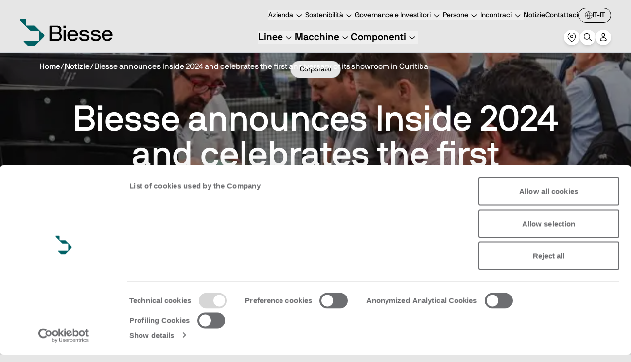

--- FILE ---
content_type: text/html; charset=utf-8
request_url: https://www.google.com/recaptcha/api2/anchor?ar=1&k=6LfN5uUpAAAAACK0-rBaQl0mgO_bzWYa9GKKvak9&co=aHR0cHM6Ly9iaWVzc2UuY29tOjQ0Mw..&hl=en&v=PoyoqOPhxBO7pBk68S4YbpHZ&size=invisible&anchor-ms=20000&execute-ms=30000&cb=8hhxldqbpy7i
body_size: 48732
content:
<!DOCTYPE HTML><html dir="ltr" lang="en"><head><meta http-equiv="Content-Type" content="text/html; charset=UTF-8">
<meta http-equiv="X-UA-Compatible" content="IE=edge">
<title>reCAPTCHA</title>
<style type="text/css">
/* cyrillic-ext */
@font-face {
  font-family: 'Roboto';
  font-style: normal;
  font-weight: 400;
  font-stretch: 100%;
  src: url(//fonts.gstatic.com/s/roboto/v48/KFO7CnqEu92Fr1ME7kSn66aGLdTylUAMa3GUBHMdazTgWw.woff2) format('woff2');
  unicode-range: U+0460-052F, U+1C80-1C8A, U+20B4, U+2DE0-2DFF, U+A640-A69F, U+FE2E-FE2F;
}
/* cyrillic */
@font-face {
  font-family: 'Roboto';
  font-style: normal;
  font-weight: 400;
  font-stretch: 100%;
  src: url(//fonts.gstatic.com/s/roboto/v48/KFO7CnqEu92Fr1ME7kSn66aGLdTylUAMa3iUBHMdazTgWw.woff2) format('woff2');
  unicode-range: U+0301, U+0400-045F, U+0490-0491, U+04B0-04B1, U+2116;
}
/* greek-ext */
@font-face {
  font-family: 'Roboto';
  font-style: normal;
  font-weight: 400;
  font-stretch: 100%;
  src: url(//fonts.gstatic.com/s/roboto/v48/KFO7CnqEu92Fr1ME7kSn66aGLdTylUAMa3CUBHMdazTgWw.woff2) format('woff2');
  unicode-range: U+1F00-1FFF;
}
/* greek */
@font-face {
  font-family: 'Roboto';
  font-style: normal;
  font-weight: 400;
  font-stretch: 100%;
  src: url(//fonts.gstatic.com/s/roboto/v48/KFO7CnqEu92Fr1ME7kSn66aGLdTylUAMa3-UBHMdazTgWw.woff2) format('woff2');
  unicode-range: U+0370-0377, U+037A-037F, U+0384-038A, U+038C, U+038E-03A1, U+03A3-03FF;
}
/* math */
@font-face {
  font-family: 'Roboto';
  font-style: normal;
  font-weight: 400;
  font-stretch: 100%;
  src: url(//fonts.gstatic.com/s/roboto/v48/KFO7CnqEu92Fr1ME7kSn66aGLdTylUAMawCUBHMdazTgWw.woff2) format('woff2');
  unicode-range: U+0302-0303, U+0305, U+0307-0308, U+0310, U+0312, U+0315, U+031A, U+0326-0327, U+032C, U+032F-0330, U+0332-0333, U+0338, U+033A, U+0346, U+034D, U+0391-03A1, U+03A3-03A9, U+03B1-03C9, U+03D1, U+03D5-03D6, U+03F0-03F1, U+03F4-03F5, U+2016-2017, U+2034-2038, U+203C, U+2040, U+2043, U+2047, U+2050, U+2057, U+205F, U+2070-2071, U+2074-208E, U+2090-209C, U+20D0-20DC, U+20E1, U+20E5-20EF, U+2100-2112, U+2114-2115, U+2117-2121, U+2123-214F, U+2190, U+2192, U+2194-21AE, U+21B0-21E5, U+21F1-21F2, U+21F4-2211, U+2213-2214, U+2216-22FF, U+2308-230B, U+2310, U+2319, U+231C-2321, U+2336-237A, U+237C, U+2395, U+239B-23B7, U+23D0, U+23DC-23E1, U+2474-2475, U+25AF, U+25B3, U+25B7, U+25BD, U+25C1, U+25CA, U+25CC, U+25FB, U+266D-266F, U+27C0-27FF, U+2900-2AFF, U+2B0E-2B11, U+2B30-2B4C, U+2BFE, U+3030, U+FF5B, U+FF5D, U+1D400-1D7FF, U+1EE00-1EEFF;
}
/* symbols */
@font-face {
  font-family: 'Roboto';
  font-style: normal;
  font-weight: 400;
  font-stretch: 100%;
  src: url(//fonts.gstatic.com/s/roboto/v48/KFO7CnqEu92Fr1ME7kSn66aGLdTylUAMaxKUBHMdazTgWw.woff2) format('woff2');
  unicode-range: U+0001-000C, U+000E-001F, U+007F-009F, U+20DD-20E0, U+20E2-20E4, U+2150-218F, U+2190, U+2192, U+2194-2199, U+21AF, U+21E6-21F0, U+21F3, U+2218-2219, U+2299, U+22C4-22C6, U+2300-243F, U+2440-244A, U+2460-24FF, U+25A0-27BF, U+2800-28FF, U+2921-2922, U+2981, U+29BF, U+29EB, U+2B00-2BFF, U+4DC0-4DFF, U+FFF9-FFFB, U+10140-1018E, U+10190-1019C, U+101A0, U+101D0-101FD, U+102E0-102FB, U+10E60-10E7E, U+1D2C0-1D2D3, U+1D2E0-1D37F, U+1F000-1F0FF, U+1F100-1F1AD, U+1F1E6-1F1FF, U+1F30D-1F30F, U+1F315, U+1F31C, U+1F31E, U+1F320-1F32C, U+1F336, U+1F378, U+1F37D, U+1F382, U+1F393-1F39F, U+1F3A7-1F3A8, U+1F3AC-1F3AF, U+1F3C2, U+1F3C4-1F3C6, U+1F3CA-1F3CE, U+1F3D4-1F3E0, U+1F3ED, U+1F3F1-1F3F3, U+1F3F5-1F3F7, U+1F408, U+1F415, U+1F41F, U+1F426, U+1F43F, U+1F441-1F442, U+1F444, U+1F446-1F449, U+1F44C-1F44E, U+1F453, U+1F46A, U+1F47D, U+1F4A3, U+1F4B0, U+1F4B3, U+1F4B9, U+1F4BB, U+1F4BF, U+1F4C8-1F4CB, U+1F4D6, U+1F4DA, U+1F4DF, U+1F4E3-1F4E6, U+1F4EA-1F4ED, U+1F4F7, U+1F4F9-1F4FB, U+1F4FD-1F4FE, U+1F503, U+1F507-1F50B, U+1F50D, U+1F512-1F513, U+1F53E-1F54A, U+1F54F-1F5FA, U+1F610, U+1F650-1F67F, U+1F687, U+1F68D, U+1F691, U+1F694, U+1F698, U+1F6AD, U+1F6B2, U+1F6B9-1F6BA, U+1F6BC, U+1F6C6-1F6CF, U+1F6D3-1F6D7, U+1F6E0-1F6EA, U+1F6F0-1F6F3, U+1F6F7-1F6FC, U+1F700-1F7FF, U+1F800-1F80B, U+1F810-1F847, U+1F850-1F859, U+1F860-1F887, U+1F890-1F8AD, U+1F8B0-1F8BB, U+1F8C0-1F8C1, U+1F900-1F90B, U+1F93B, U+1F946, U+1F984, U+1F996, U+1F9E9, U+1FA00-1FA6F, U+1FA70-1FA7C, U+1FA80-1FA89, U+1FA8F-1FAC6, U+1FACE-1FADC, U+1FADF-1FAE9, U+1FAF0-1FAF8, U+1FB00-1FBFF;
}
/* vietnamese */
@font-face {
  font-family: 'Roboto';
  font-style: normal;
  font-weight: 400;
  font-stretch: 100%;
  src: url(//fonts.gstatic.com/s/roboto/v48/KFO7CnqEu92Fr1ME7kSn66aGLdTylUAMa3OUBHMdazTgWw.woff2) format('woff2');
  unicode-range: U+0102-0103, U+0110-0111, U+0128-0129, U+0168-0169, U+01A0-01A1, U+01AF-01B0, U+0300-0301, U+0303-0304, U+0308-0309, U+0323, U+0329, U+1EA0-1EF9, U+20AB;
}
/* latin-ext */
@font-face {
  font-family: 'Roboto';
  font-style: normal;
  font-weight: 400;
  font-stretch: 100%;
  src: url(//fonts.gstatic.com/s/roboto/v48/KFO7CnqEu92Fr1ME7kSn66aGLdTylUAMa3KUBHMdazTgWw.woff2) format('woff2');
  unicode-range: U+0100-02BA, U+02BD-02C5, U+02C7-02CC, U+02CE-02D7, U+02DD-02FF, U+0304, U+0308, U+0329, U+1D00-1DBF, U+1E00-1E9F, U+1EF2-1EFF, U+2020, U+20A0-20AB, U+20AD-20C0, U+2113, U+2C60-2C7F, U+A720-A7FF;
}
/* latin */
@font-face {
  font-family: 'Roboto';
  font-style: normal;
  font-weight: 400;
  font-stretch: 100%;
  src: url(//fonts.gstatic.com/s/roboto/v48/KFO7CnqEu92Fr1ME7kSn66aGLdTylUAMa3yUBHMdazQ.woff2) format('woff2');
  unicode-range: U+0000-00FF, U+0131, U+0152-0153, U+02BB-02BC, U+02C6, U+02DA, U+02DC, U+0304, U+0308, U+0329, U+2000-206F, U+20AC, U+2122, U+2191, U+2193, U+2212, U+2215, U+FEFF, U+FFFD;
}
/* cyrillic-ext */
@font-face {
  font-family: 'Roboto';
  font-style: normal;
  font-weight: 500;
  font-stretch: 100%;
  src: url(//fonts.gstatic.com/s/roboto/v48/KFO7CnqEu92Fr1ME7kSn66aGLdTylUAMa3GUBHMdazTgWw.woff2) format('woff2');
  unicode-range: U+0460-052F, U+1C80-1C8A, U+20B4, U+2DE0-2DFF, U+A640-A69F, U+FE2E-FE2F;
}
/* cyrillic */
@font-face {
  font-family: 'Roboto';
  font-style: normal;
  font-weight: 500;
  font-stretch: 100%;
  src: url(//fonts.gstatic.com/s/roboto/v48/KFO7CnqEu92Fr1ME7kSn66aGLdTylUAMa3iUBHMdazTgWw.woff2) format('woff2');
  unicode-range: U+0301, U+0400-045F, U+0490-0491, U+04B0-04B1, U+2116;
}
/* greek-ext */
@font-face {
  font-family: 'Roboto';
  font-style: normal;
  font-weight: 500;
  font-stretch: 100%;
  src: url(//fonts.gstatic.com/s/roboto/v48/KFO7CnqEu92Fr1ME7kSn66aGLdTylUAMa3CUBHMdazTgWw.woff2) format('woff2');
  unicode-range: U+1F00-1FFF;
}
/* greek */
@font-face {
  font-family: 'Roboto';
  font-style: normal;
  font-weight: 500;
  font-stretch: 100%;
  src: url(//fonts.gstatic.com/s/roboto/v48/KFO7CnqEu92Fr1ME7kSn66aGLdTylUAMa3-UBHMdazTgWw.woff2) format('woff2');
  unicode-range: U+0370-0377, U+037A-037F, U+0384-038A, U+038C, U+038E-03A1, U+03A3-03FF;
}
/* math */
@font-face {
  font-family: 'Roboto';
  font-style: normal;
  font-weight: 500;
  font-stretch: 100%;
  src: url(//fonts.gstatic.com/s/roboto/v48/KFO7CnqEu92Fr1ME7kSn66aGLdTylUAMawCUBHMdazTgWw.woff2) format('woff2');
  unicode-range: U+0302-0303, U+0305, U+0307-0308, U+0310, U+0312, U+0315, U+031A, U+0326-0327, U+032C, U+032F-0330, U+0332-0333, U+0338, U+033A, U+0346, U+034D, U+0391-03A1, U+03A3-03A9, U+03B1-03C9, U+03D1, U+03D5-03D6, U+03F0-03F1, U+03F4-03F5, U+2016-2017, U+2034-2038, U+203C, U+2040, U+2043, U+2047, U+2050, U+2057, U+205F, U+2070-2071, U+2074-208E, U+2090-209C, U+20D0-20DC, U+20E1, U+20E5-20EF, U+2100-2112, U+2114-2115, U+2117-2121, U+2123-214F, U+2190, U+2192, U+2194-21AE, U+21B0-21E5, U+21F1-21F2, U+21F4-2211, U+2213-2214, U+2216-22FF, U+2308-230B, U+2310, U+2319, U+231C-2321, U+2336-237A, U+237C, U+2395, U+239B-23B7, U+23D0, U+23DC-23E1, U+2474-2475, U+25AF, U+25B3, U+25B7, U+25BD, U+25C1, U+25CA, U+25CC, U+25FB, U+266D-266F, U+27C0-27FF, U+2900-2AFF, U+2B0E-2B11, U+2B30-2B4C, U+2BFE, U+3030, U+FF5B, U+FF5D, U+1D400-1D7FF, U+1EE00-1EEFF;
}
/* symbols */
@font-face {
  font-family: 'Roboto';
  font-style: normal;
  font-weight: 500;
  font-stretch: 100%;
  src: url(//fonts.gstatic.com/s/roboto/v48/KFO7CnqEu92Fr1ME7kSn66aGLdTylUAMaxKUBHMdazTgWw.woff2) format('woff2');
  unicode-range: U+0001-000C, U+000E-001F, U+007F-009F, U+20DD-20E0, U+20E2-20E4, U+2150-218F, U+2190, U+2192, U+2194-2199, U+21AF, U+21E6-21F0, U+21F3, U+2218-2219, U+2299, U+22C4-22C6, U+2300-243F, U+2440-244A, U+2460-24FF, U+25A0-27BF, U+2800-28FF, U+2921-2922, U+2981, U+29BF, U+29EB, U+2B00-2BFF, U+4DC0-4DFF, U+FFF9-FFFB, U+10140-1018E, U+10190-1019C, U+101A0, U+101D0-101FD, U+102E0-102FB, U+10E60-10E7E, U+1D2C0-1D2D3, U+1D2E0-1D37F, U+1F000-1F0FF, U+1F100-1F1AD, U+1F1E6-1F1FF, U+1F30D-1F30F, U+1F315, U+1F31C, U+1F31E, U+1F320-1F32C, U+1F336, U+1F378, U+1F37D, U+1F382, U+1F393-1F39F, U+1F3A7-1F3A8, U+1F3AC-1F3AF, U+1F3C2, U+1F3C4-1F3C6, U+1F3CA-1F3CE, U+1F3D4-1F3E0, U+1F3ED, U+1F3F1-1F3F3, U+1F3F5-1F3F7, U+1F408, U+1F415, U+1F41F, U+1F426, U+1F43F, U+1F441-1F442, U+1F444, U+1F446-1F449, U+1F44C-1F44E, U+1F453, U+1F46A, U+1F47D, U+1F4A3, U+1F4B0, U+1F4B3, U+1F4B9, U+1F4BB, U+1F4BF, U+1F4C8-1F4CB, U+1F4D6, U+1F4DA, U+1F4DF, U+1F4E3-1F4E6, U+1F4EA-1F4ED, U+1F4F7, U+1F4F9-1F4FB, U+1F4FD-1F4FE, U+1F503, U+1F507-1F50B, U+1F50D, U+1F512-1F513, U+1F53E-1F54A, U+1F54F-1F5FA, U+1F610, U+1F650-1F67F, U+1F687, U+1F68D, U+1F691, U+1F694, U+1F698, U+1F6AD, U+1F6B2, U+1F6B9-1F6BA, U+1F6BC, U+1F6C6-1F6CF, U+1F6D3-1F6D7, U+1F6E0-1F6EA, U+1F6F0-1F6F3, U+1F6F7-1F6FC, U+1F700-1F7FF, U+1F800-1F80B, U+1F810-1F847, U+1F850-1F859, U+1F860-1F887, U+1F890-1F8AD, U+1F8B0-1F8BB, U+1F8C0-1F8C1, U+1F900-1F90B, U+1F93B, U+1F946, U+1F984, U+1F996, U+1F9E9, U+1FA00-1FA6F, U+1FA70-1FA7C, U+1FA80-1FA89, U+1FA8F-1FAC6, U+1FACE-1FADC, U+1FADF-1FAE9, U+1FAF0-1FAF8, U+1FB00-1FBFF;
}
/* vietnamese */
@font-face {
  font-family: 'Roboto';
  font-style: normal;
  font-weight: 500;
  font-stretch: 100%;
  src: url(//fonts.gstatic.com/s/roboto/v48/KFO7CnqEu92Fr1ME7kSn66aGLdTylUAMa3OUBHMdazTgWw.woff2) format('woff2');
  unicode-range: U+0102-0103, U+0110-0111, U+0128-0129, U+0168-0169, U+01A0-01A1, U+01AF-01B0, U+0300-0301, U+0303-0304, U+0308-0309, U+0323, U+0329, U+1EA0-1EF9, U+20AB;
}
/* latin-ext */
@font-face {
  font-family: 'Roboto';
  font-style: normal;
  font-weight: 500;
  font-stretch: 100%;
  src: url(//fonts.gstatic.com/s/roboto/v48/KFO7CnqEu92Fr1ME7kSn66aGLdTylUAMa3KUBHMdazTgWw.woff2) format('woff2');
  unicode-range: U+0100-02BA, U+02BD-02C5, U+02C7-02CC, U+02CE-02D7, U+02DD-02FF, U+0304, U+0308, U+0329, U+1D00-1DBF, U+1E00-1E9F, U+1EF2-1EFF, U+2020, U+20A0-20AB, U+20AD-20C0, U+2113, U+2C60-2C7F, U+A720-A7FF;
}
/* latin */
@font-face {
  font-family: 'Roboto';
  font-style: normal;
  font-weight: 500;
  font-stretch: 100%;
  src: url(//fonts.gstatic.com/s/roboto/v48/KFO7CnqEu92Fr1ME7kSn66aGLdTylUAMa3yUBHMdazQ.woff2) format('woff2');
  unicode-range: U+0000-00FF, U+0131, U+0152-0153, U+02BB-02BC, U+02C6, U+02DA, U+02DC, U+0304, U+0308, U+0329, U+2000-206F, U+20AC, U+2122, U+2191, U+2193, U+2212, U+2215, U+FEFF, U+FFFD;
}
/* cyrillic-ext */
@font-face {
  font-family: 'Roboto';
  font-style: normal;
  font-weight: 900;
  font-stretch: 100%;
  src: url(//fonts.gstatic.com/s/roboto/v48/KFO7CnqEu92Fr1ME7kSn66aGLdTylUAMa3GUBHMdazTgWw.woff2) format('woff2');
  unicode-range: U+0460-052F, U+1C80-1C8A, U+20B4, U+2DE0-2DFF, U+A640-A69F, U+FE2E-FE2F;
}
/* cyrillic */
@font-face {
  font-family: 'Roboto';
  font-style: normal;
  font-weight: 900;
  font-stretch: 100%;
  src: url(//fonts.gstatic.com/s/roboto/v48/KFO7CnqEu92Fr1ME7kSn66aGLdTylUAMa3iUBHMdazTgWw.woff2) format('woff2');
  unicode-range: U+0301, U+0400-045F, U+0490-0491, U+04B0-04B1, U+2116;
}
/* greek-ext */
@font-face {
  font-family: 'Roboto';
  font-style: normal;
  font-weight: 900;
  font-stretch: 100%;
  src: url(//fonts.gstatic.com/s/roboto/v48/KFO7CnqEu92Fr1ME7kSn66aGLdTylUAMa3CUBHMdazTgWw.woff2) format('woff2');
  unicode-range: U+1F00-1FFF;
}
/* greek */
@font-face {
  font-family: 'Roboto';
  font-style: normal;
  font-weight: 900;
  font-stretch: 100%;
  src: url(//fonts.gstatic.com/s/roboto/v48/KFO7CnqEu92Fr1ME7kSn66aGLdTylUAMa3-UBHMdazTgWw.woff2) format('woff2');
  unicode-range: U+0370-0377, U+037A-037F, U+0384-038A, U+038C, U+038E-03A1, U+03A3-03FF;
}
/* math */
@font-face {
  font-family: 'Roboto';
  font-style: normal;
  font-weight: 900;
  font-stretch: 100%;
  src: url(//fonts.gstatic.com/s/roboto/v48/KFO7CnqEu92Fr1ME7kSn66aGLdTylUAMawCUBHMdazTgWw.woff2) format('woff2');
  unicode-range: U+0302-0303, U+0305, U+0307-0308, U+0310, U+0312, U+0315, U+031A, U+0326-0327, U+032C, U+032F-0330, U+0332-0333, U+0338, U+033A, U+0346, U+034D, U+0391-03A1, U+03A3-03A9, U+03B1-03C9, U+03D1, U+03D5-03D6, U+03F0-03F1, U+03F4-03F5, U+2016-2017, U+2034-2038, U+203C, U+2040, U+2043, U+2047, U+2050, U+2057, U+205F, U+2070-2071, U+2074-208E, U+2090-209C, U+20D0-20DC, U+20E1, U+20E5-20EF, U+2100-2112, U+2114-2115, U+2117-2121, U+2123-214F, U+2190, U+2192, U+2194-21AE, U+21B0-21E5, U+21F1-21F2, U+21F4-2211, U+2213-2214, U+2216-22FF, U+2308-230B, U+2310, U+2319, U+231C-2321, U+2336-237A, U+237C, U+2395, U+239B-23B7, U+23D0, U+23DC-23E1, U+2474-2475, U+25AF, U+25B3, U+25B7, U+25BD, U+25C1, U+25CA, U+25CC, U+25FB, U+266D-266F, U+27C0-27FF, U+2900-2AFF, U+2B0E-2B11, U+2B30-2B4C, U+2BFE, U+3030, U+FF5B, U+FF5D, U+1D400-1D7FF, U+1EE00-1EEFF;
}
/* symbols */
@font-face {
  font-family: 'Roboto';
  font-style: normal;
  font-weight: 900;
  font-stretch: 100%;
  src: url(//fonts.gstatic.com/s/roboto/v48/KFO7CnqEu92Fr1ME7kSn66aGLdTylUAMaxKUBHMdazTgWw.woff2) format('woff2');
  unicode-range: U+0001-000C, U+000E-001F, U+007F-009F, U+20DD-20E0, U+20E2-20E4, U+2150-218F, U+2190, U+2192, U+2194-2199, U+21AF, U+21E6-21F0, U+21F3, U+2218-2219, U+2299, U+22C4-22C6, U+2300-243F, U+2440-244A, U+2460-24FF, U+25A0-27BF, U+2800-28FF, U+2921-2922, U+2981, U+29BF, U+29EB, U+2B00-2BFF, U+4DC0-4DFF, U+FFF9-FFFB, U+10140-1018E, U+10190-1019C, U+101A0, U+101D0-101FD, U+102E0-102FB, U+10E60-10E7E, U+1D2C0-1D2D3, U+1D2E0-1D37F, U+1F000-1F0FF, U+1F100-1F1AD, U+1F1E6-1F1FF, U+1F30D-1F30F, U+1F315, U+1F31C, U+1F31E, U+1F320-1F32C, U+1F336, U+1F378, U+1F37D, U+1F382, U+1F393-1F39F, U+1F3A7-1F3A8, U+1F3AC-1F3AF, U+1F3C2, U+1F3C4-1F3C6, U+1F3CA-1F3CE, U+1F3D4-1F3E0, U+1F3ED, U+1F3F1-1F3F3, U+1F3F5-1F3F7, U+1F408, U+1F415, U+1F41F, U+1F426, U+1F43F, U+1F441-1F442, U+1F444, U+1F446-1F449, U+1F44C-1F44E, U+1F453, U+1F46A, U+1F47D, U+1F4A3, U+1F4B0, U+1F4B3, U+1F4B9, U+1F4BB, U+1F4BF, U+1F4C8-1F4CB, U+1F4D6, U+1F4DA, U+1F4DF, U+1F4E3-1F4E6, U+1F4EA-1F4ED, U+1F4F7, U+1F4F9-1F4FB, U+1F4FD-1F4FE, U+1F503, U+1F507-1F50B, U+1F50D, U+1F512-1F513, U+1F53E-1F54A, U+1F54F-1F5FA, U+1F610, U+1F650-1F67F, U+1F687, U+1F68D, U+1F691, U+1F694, U+1F698, U+1F6AD, U+1F6B2, U+1F6B9-1F6BA, U+1F6BC, U+1F6C6-1F6CF, U+1F6D3-1F6D7, U+1F6E0-1F6EA, U+1F6F0-1F6F3, U+1F6F7-1F6FC, U+1F700-1F7FF, U+1F800-1F80B, U+1F810-1F847, U+1F850-1F859, U+1F860-1F887, U+1F890-1F8AD, U+1F8B0-1F8BB, U+1F8C0-1F8C1, U+1F900-1F90B, U+1F93B, U+1F946, U+1F984, U+1F996, U+1F9E9, U+1FA00-1FA6F, U+1FA70-1FA7C, U+1FA80-1FA89, U+1FA8F-1FAC6, U+1FACE-1FADC, U+1FADF-1FAE9, U+1FAF0-1FAF8, U+1FB00-1FBFF;
}
/* vietnamese */
@font-face {
  font-family: 'Roboto';
  font-style: normal;
  font-weight: 900;
  font-stretch: 100%;
  src: url(//fonts.gstatic.com/s/roboto/v48/KFO7CnqEu92Fr1ME7kSn66aGLdTylUAMa3OUBHMdazTgWw.woff2) format('woff2');
  unicode-range: U+0102-0103, U+0110-0111, U+0128-0129, U+0168-0169, U+01A0-01A1, U+01AF-01B0, U+0300-0301, U+0303-0304, U+0308-0309, U+0323, U+0329, U+1EA0-1EF9, U+20AB;
}
/* latin-ext */
@font-face {
  font-family: 'Roboto';
  font-style: normal;
  font-weight: 900;
  font-stretch: 100%;
  src: url(//fonts.gstatic.com/s/roboto/v48/KFO7CnqEu92Fr1ME7kSn66aGLdTylUAMa3KUBHMdazTgWw.woff2) format('woff2');
  unicode-range: U+0100-02BA, U+02BD-02C5, U+02C7-02CC, U+02CE-02D7, U+02DD-02FF, U+0304, U+0308, U+0329, U+1D00-1DBF, U+1E00-1E9F, U+1EF2-1EFF, U+2020, U+20A0-20AB, U+20AD-20C0, U+2113, U+2C60-2C7F, U+A720-A7FF;
}
/* latin */
@font-face {
  font-family: 'Roboto';
  font-style: normal;
  font-weight: 900;
  font-stretch: 100%;
  src: url(//fonts.gstatic.com/s/roboto/v48/KFO7CnqEu92Fr1ME7kSn66aGLdTylUAMa3yUBHMdazQ.woff2) format('woff2');
  unicode-range: U+0000-00FF, U+0131, U+0152-0153, U+02BB-02BC, U+02C6, U+02DA, U+02DC, U+0304, U+0308, U+0329, U+2000-206F, U+20AC, U+2122, U+2191, U+2193, U+2212, U+2215, U+FEFF, U+FFFD;
}

</style>
<link rel="stylesheet" type="text/css" href="https://www.gstatic.com/recaptcha/releases/PoyoqOPhxBO7pBk68S4YbpHZ/styles__ltr.css">
<script nonce="88yyfrKztQagjxuc-fvfCQ" type="text/javascript">window['__recaptcha_api'] = 'https://www.google.com/recaptcha/api2/';</script>
<script type="text/javascript" src="https://www.gstatic.com/recaptcha/releases/PoyoqOPhxBO7pBk68S4YbpHZ/recaptcha__en.js" nonce="88yyfrKztQagjxuc-fvfCQ">
      
    </script></head>
<body><div id="rc-anchor-alert" class="rc-anchor-alert"></div>
<input type="hidden" id="recaptcha-token" value="[base64]">
<script type="text/javascript" nonce="88yyfrKztQagjxuc-fvfCQ">
      recaptcha.anchor.Main.init("[\x22ainput\x22,[\x22bgdata\x22,\x22\x22,\[base64]/[base64]/MjU1Ong/[base64]/[base64]/[base64]/[base64]/[base64]/[base64]/[base64]/[base64]/[base64]/[base64]/[base64]/[base64]/[base64]/[base64]/[base64]\\u003d\x22,\[base64]\x22,\x22w5LDmHx8w790cm7CmwxGw6Rkwp1Aw5IzZiTCjBnCu8Orw7bCncOTw77CoHvClcOxwpxyw6t5w4cXe8KiacOuScKKeCzCoMORw57DhzvCqMKrwr8Ew5DCpnzDhcKOwqzDicOOwprClMOsfsKOJMO/aVokwrg2w4R6NmvClVzCimHCv8Opw7gUfMO+cnAKwoEXK8OXEDYuw5jCicK4w53CgMKcw6EnXcOpwrTDtRjDgMO3XsO0Pz/Ch8OIfxnCk8Kcw6l4woPCisOfwrgfKjDCqMKsUDENw6TCjQJhw4TDjRBTS28qw7N5wqxEUMOQG3nConvDn8O3wrHClh9Fw7fDvcKTw4jChsOzbsOxYWzCi8KawrrCp8OYw5Z2wqnCnSsgdVF9w6PDmcKiLDkqCMKpw4p/aEnCkcOtDk7Cl0JXwrEVwol4w5JAPBc+w6zDuMKgQgPDhgw+wq3CrA19XMKqw6bCiMKfw4J/[base64]/CjMKpwqgQwpTCh2HChjx/e2tMVH7DkUnDqcOER8OAw6vCssKgwrXCqcOWwoV7ZlwLMicBWHcnc8OEwoHCox/[base64]/MnTCpMKpR0PCrcK1csK1dcO1wphDacKOb1gDw4HDkVrDjgwPw5UPRSFIw6tjwqDDiE/DmQ0oFEVFw6vDu8KDw40Lwoc2EcKewqMvwpnCk8O2w7vDkjzDgsOIw5HCpFICPj/CrcOSw7VDbMO7w61Dw7PCsQh0w7VdRUd/OMOIwqVLwoDCgcKOw4puU8K1OcObUMKpInxMw7QXw4/Co8OBw6vCoXPCtFxoXUoow4rCqh8Jw69tHcKbwqBSZsOIOTtKeFAPeMKgwqrChSEVKMKwwpxjSsOzEcKAwoDDkkEyw5/[base64]/CnsKPZEVxwp59SAVowpLDgljChHk7YMO+ImbDjmvDpsKFwpbDkiYvworCgcKIw6lwJcKJwpfDtiTDtE7DrjUWwpHDnm7DsFoMJsOLNcKQwpHDtS/Cmg7DtcK3wpcTwrNPKMOTw7Qjw5gwT8KFwqArIMOYV0dkPsKiUMOTYTZ3w60JwpTCiMOEwoFPw6vCiTTDrSViTTfCsTzDmMOmwq9KwrPDpA7Cni0QwrbCk8K4w4XCqiIdwpbDlH7Co8KbbcO5w7jDtcKtwpfDsHoCwqphwr/Cg8OeP8KiwpPCgTAoOwouTMKdwqZTGh8YwrBtX8K9w5fCksOeNSnDlcOqdsKaR8KqRlMywqXCqsKJd0HCvcK7GnTCtMKETcK/wqYFZBvCqsKpwrjDo8OEU8Orw6Udw55JKyErFEBgw6fCvcKQa2ZhRMOcw5zCusOVwr95wqnDrFBgZMKtwoE9CULDr8Ouw7PCmyjDoBvDqcObw6IKdEB/[base64]/wqLDtUYvZcKuFUhlwpxSw5DCuh3Ci2zDkR/CtMORwptXw7xzwrvCnsOGQMOXYDzCosKnwrIHw6NIw793w4Fkw6IRwrNKw7IiKXF5w6kKFEMscQnCqVwRw5PDv8Kpw4LCt8K6csO2GcOcw49jwqpNe07CiRAoHl8pwrPDlwo3w6PDkcKew4I+dTBzwqjCm8KFXVnCi8KWL8KpDA/DiFE6DhzDocOJR29wRsKzGlDDgcKAAsK2VgnDmUMSw7rDp8OrM8OcwrjDsiTCisKIc0/Co2lXw5VvwqF+wqlgY8OCVFQhQBg0w7w6BB/DmcK+W8O0wpXDksKRwpl+JgHDvm7DmnFjUgXDicOAHsKRwoUZeMKLGcKwbsKjwpswdyk5ZzXCtcKzw41swqXCo8KYwqo/wotWw6B9MMKaw6EHQcKcw6A1I2/DmyRiBR7CjnHCgi4jw7fCujDDhsK4w4XCtAM8dcK1SGcfWMOoe8OPwq3DtMOxw6cCw5nDpcOFeEPDuE1twr/DpVtRRMKSwrZzwo/CsSrCo1tcXT0lw5LDl8OEw4VGw6Ejw4vDqMOtHTTDhsKywqJ/wrE4E8O5QzzCtsO1wpvDt8OXwqrDpV4kw4PDriM/woYvVj/Ci8OPK3NZVCRlM8OOG8KhBXpkZMKrw7bDkjVowrkKQ1HDh1FNw5PCpFLDhMKaDzp4w5HCu2RWwqfChilcf1fDgg3CujbCncO5wobClsO5X3DDtgHDosKCJRlRw5vCrlpwwpVhbMKWMMOORDZcwqN4ZMK9InIGwqsKw5/DnMOvMMO2eAvCkTvCiHfDj27DncOBwq/[base64]/wqjClDV+wqoxw4Vcw4/CgcKnWzPChgPChcKMSiI0wqJFwo84GMK/RgUewrzCpMObw5MzcFsde8O3TcKOVsOaYjoawqFAw5EANMKxVMOEfMOFO8OGwrduw77Dt8Ogw5/ClSplH8KLw5wWwqvCnMKzwqgLwoFgAGxOcMOfw7JMw7ElcALDlWfCocONF2nDksOuwozDrjbCgCAJZj8uX1LCpmLDisK3QRkaw67Ds8KiLBATBcOFck8lwqZWw797FcOKw7TCnj9vwqE+NlHDjSPDisO7w75SOcOdY8OTwpdfQC3DpMK3wq3DvsK9w4PDosKdUT/[base64]/[base64]/[base64]/DlzLCjMKaJBZlwrjDom3CqcKCw7HDosKyKyklLMOAwrLCoy/DrMOPAXtbw7IswozDmnvDkghgFsOFw7vCtcKlEGTDm8KQYBnDt8OrYz7CvcOLaW/CgHg4MsOrTMOCwp/CiMKZwrfCtEzCh8KFwqh5YMOTwo9awrfDiXvCnAnDrcKKAC7ClFzCicOpMhzDvsKhw5bCqURsDMOdUi3DjsKoacOSVsKyw7xawrlPwr7CncKdwqjCk8KYwqYdwovCi8OVwpnDrWXDmGJwKghnRRZCw6Z0I8O/wqF0wqrDp3wUK1zDkUkWw5FCwo57w4jDvTfCoVcjw7PCrU8gwprDuwbDjWxbwoMJw6VGw4g0Z37Cn8KQfMO6wrrCisOYw5J/w7MRcwIRDi5mdArCjTofYsO8wqjClAsSOgXDrzczSMKtwrPDkcK1dsORw4Vyw7B+woDCiBtQwpBaOE5rWTpKH8OEEcO0woQswqTCr8Kbw71SKcKCwqBHL8OWwrooBw4ywrZsw5HCv8OjaMOiwpfDpMOfw47ChMOrZWN7EizCoQN8PsOxwoPDjx3DpQ/DvjjDrMOBwoskfCPDjVXDnMK3f8Oiw7Mow7IQw5DCocOcwohDbjvCtT1vXAYuwq3DtcK3UcOXwr7DvTxnw7YsIzHCi8O+cMOYbMKzIMKtw5fCoENtw4DCt8KywrJtwozCgkfDr8K6MMO5w6ZXwq3Cti/CvWoLQAzCssKtw4FoaGnCv3nDqcKtfGHDlnUUGxbDlH3DncO1w41kHz9HU8OSw4/CpEdkwoDCssOaw6UcwrVaw44Jwro4EsKpwoTCi8O9w7UHSRNDa8OPK2rCj8OlUMKNw6ltw5Ydw5oNGlgiwqbCtsOIw5TDh28EwoBXwrJ9w5YOwpLCg0DCuinDsMKIQhPCv8OOZSzDrcKrMlvDssOCd1wqeHc6wo/DvwoFwqYMw4FTw7Bfw5BLZSnCpWgoScONw6vCiMOgf8K7fAHDoXkVw4ciwojCiMKycgF7w7rDmMK+EWfDhMKxw4TCk0LDpsOawpcrDcK0w4gaTTLDtsOKwpLDkDzCizfCjcOIBF7DncOdXXDDj8K9w4lmwrrCgypTw6TCtFvCoAjDmMOLw4/[base64]/[base64]/[base64]/[base64]/acOoRsOOIlAbwoPDg8OdwprCt8KHZDfCocK4w58ow4rChxhtBcKCw6wxH0LDu8K1FcOdPgrCtU82F3BgN8KFP8KNwrxbE8OUwpXCj1A7w7bCvMKfw5zDmMKBwqPCl8Ksb8K/[base64]/Ci8KmZcKLw6IbwqLCnnfCsW3DucKSOy/[base64]/DqRFDZsKoBcKzwpzCjMKkLTvClTFxwrbDscKTwpDDocKxw5QBw5EIw6HDvcOxw6nDjsKNIcKqQWLDlsKYC8KsVUXDn8KnSlTCjcOta0HCssKFQMOuTcOfwrJcwqkfwrVow6rDhA3CuMKRZsKPw7LDvA/DvwQlEgTCuUcgLXDDpyDCj0jDrzvDn8Kcw7Qzw7XCicOcwo0nw6g8RXMzwpcyD8O5bMOIAMKDwoEgw44Tw6XDiRbDqcKkbsKzw7HCocO+w65kQ0vCrxTCicOLwpXDvQ00bil7wo4uAMKPwqRkXMOlwq9Bwr5LSMKDMBRxwrjDtcKCNcO6w61LfxfChQPCuQ3CuXMgUB/[base64]/[base64]/ClUrCvjzCusOfw5HCpjXDl8KYwrvCssOCPMOTMcOIF0HCtUIXdMKQw6LDo8KAwr7DtsKNw4ZZwoMuwoPDkMKZdcOJwqHCu2bDucKOYQ/CgMOywqRBZV3DucKuccO+BcKawqDCksO6eQbCgXHCtsKbw44Uwpxow7NUUUdhDAFuwpbCvBzDqQlKEisKw6g8eAIBAsOgNVN3w64MNgMcwqQNXcKAfMKmXDjDoE3Dv8Khw4LDtU/CmMOHHQRxBnTCksK7w4DCssKnWcOCHMOYw7PCtWvCvcKHJW3CpcO/B8KswpLCgcObRhrDhzLCuWbCu8O+G8OUNcOiX8Otw5R2L8OTw7zDnsKuaHTCmQgRwrrCi2AhwpEHw4zDrcKGwrIaL8Opwq/DmWfDmFvDt8OQB257IsOXw5/DiMKYDzZWw4LClsKjwrpoN8Khw7rDvEkNwqzDlxE/[base64]/[base64]/CuMKhKcO6I8ONChIqTAAdAQ/CqEjDtsKyw57CrcKiwqp5w5XChAHCqyvDphjChcOgw6zCvsOcw6YbwrkgJztyKnJ2w5TDoW/DjTfCkQ7CpsKXIA5jXlhHwrocwqd+SMKfw75QcX/Cg8KRwpjCq8K6TcOWacKIw43CiMK4wr3Drx3CicOdw77DmcK3CUo0wpHCgMOfworDsAlew5jDs8Kaw7rCjg8Cw4U4IcKPdwTCo8Kkw4cCGMOjL2XCvyxQPR9EQMOOw7J6ATXDjFDCsS5hFHA7FmnDisOsw5/DolvChAoKSTd8wr4EPXUVwofCncKBwoFkw7R+w5DDtsO+w7YWw6c2w73DlivCsi/CpcKwwqnDvSfDikDDhMOXwr8BwptLwrEHLsOGwrHDnisGccO3w5cSUcO7NsONQsKkb0tbNMK0BsOhZ0kDZloUw4lEw4rCkSsHNsO4NnwXw6F7EmvDuCnDjsObw7s3woTCj8OxwrHDn2XCu2E/wrl0esONw4QSw5zDtMKdSsKNw53CmmEdwq4OacK/w4UhO3Yxw4DCucKcRsOEwocCBArDhMO9VsK0wovCgMOLw60lKsKXwqzCvsO8VMK6XV7DgMOawoHCnxbDoDzCicKmwoPCmMO9UsObwonCtMOncnzCrnnDlAPDvMOewolrwqTDlzYCw5JCwrVJMcKjwpLCqhXDj8KLJcKNBT9aMcKfGAXCvsO/[base64]/CoMOcfcOEwok5w59Rw49oTHjCimFIIjlSRQjCmxHDrcKNwqYfwpXDlcOIa8OYwoEzw77CjXHDty/DtjBaG3g+LcOeNzVEwo/CsU1KC8OKw616UkbDqCFIw4sQwrRELT/DpSwsw4bClMKLwpxtCMKSw4APQRHDq3dWDQcBwrjCpMKWF05pw5/Cq8KQw4DCgsKlO8KTwrXCgsO5w5MmwrHCq8OSw7ppwrPCucOhwqDDvAxIwrLCkAfCncOTF2jClF/[base64]/DtsOXHsOrwqzCmXvCrsOIVWddeUojEDLCgDbDl8KIQ8KlJsOIE0TDj2h1STQdQcOAw6c1w7DDkw8PBgpoK8Ocwrxpd31MbQJ+w7F0wpcxJn5lUcKww5Vdw75uSUE/E2xwcTjCncOQbCJSwqrDs8K3bcOcIGLDrT/CthogQSHDpsKiXsOOScKBw77CjnPDoBchw7vDkTHDosK0wqkVCsOew6EIw7oEwpnCqsK4wrTDjcK/[base64]/DpF15wo/Ci8OSLQ7Cu8ONw6pawpTCthdFw5ctwrAOw6tJw7vDtsOsXMOKwqYpwoV/NsKtHMOUVnbCt3DDscKtdMKEdsOswrMIw5g1NcOuw7kpwrdVw5wuJ8Kmw5rCkMOHcwkow4QWwp/DoMOfHMOVw7jCm8OQwrRFwofDrMKBw6/DicOQKxc4woVJw6AMLBRGw5puD8O/GcKSwqNSwpYVwrPCkcKCwocFK8KYwpnCi8KKI2rDmMK3Qh9Aw4RdAn7CkcOWLcOEwrPDp8KGw47DsQAKw6DCuMOywoozwrvChBrCusOuwqzCrMKlwrYONzPCk1RSUcK9e8OraMOWG8O/TsOzwoFTABbDmsKIWcOwZwZBJ8Kqw6Adw4PCoMKzwrciwonDsMOlw6vDjUZzTGRNSjEVWzDDmsKNwoDCs8O1czdbCSnCq8KYJ0lRw4t/[base64]/w4QhBxXDq8OlwojDsMK6w7B9Ywl5wq/[base64]/[base64]/CvsOwOw8DXWLDiCM2IGfCssKiRVHDnAzDt1DDqV8tw4FIchzCicOLe8KDw57ClsKYwobDkXF/d8KYHCzCssOnw5fCtQfCvCzCsMKha8O7Q8Ksw6p7wp7DqwhCRythw4VPw48ze0sjdUBlwpENw499wo7Dk3IsWFLCg8KJw41pw7onwr7CuMKcwrXDo8KoacOCK11awqcDwoR6w65Vw5IDwo/CgiPCmkTDiMOHw6o8a0Q6wrfCjMOiQcOLXVkbw6AZMjk7EMOKfRVATsOYKMK/w73Dm8KHAT/Ci8KbHhRSACUIw5jCs2vDqlLDrwE9S8KjcBHCv3g5XcKKHsOkNcOKw4fCh8KECl5YwrvDkMOKw44jYxJQVFbCiiRCw5rCqcKpZlHCllN6ESTDm1PDi8KgOyVEKwvDj1Ajwq9ZwrjDncKewrXDpXHCvsK9VcOlwqfCpgJww6zCo2TDrXYAfm/CrwZDwqU6NMOXw6dzw49kwrN+w4E0w5sQG8Kww6EUw5/DmDogTjvClMKbXMOFIsOHw704NcOsUjzCoFlrwrTCkC/CrhxtwrIpw5gKHkYwDAbDmhzDr8O+JcOtBzHDnsKew7RNAAFWw7rCmMKiUSDDgQFSwqnDjMKUwpHDkcKBecKxIF09G1VpwpZewpRYw6JPw4zCsTvDtXvDkihVwpzDvm84w5ptM1Nbw4/CuTDDscKrCjFIOHTDpEXCjMKHZXnCpMO5w7xoIw8AwqsHZMKrHMKNwopXw6gmZ8Oqb8KCwol1wpvCmmTDlMKNwrMzbsKRw7JbYGjCuHFlPsO/[base64]/DtDNkwo4tYF8RKDw6w48gwojDqBx2GsOAaz3DrhvCjlHDhcKnQ8KGwrV0dT4gwro1V306VcOgdzwpwrTDiX9hwpRDaMKNPQsQFMOBw5HDicOHwrTDpsOidMOwwr4YR8Ofw7/CpMOtwojDvWAMfzzDjUIJwrPCuE/DkGEGwrYsHMOhwobCgMOqw4LDlsKPD23CnQdkw6bCrsOSK8K0wqogw5rDkR7DsB/[base64]/DrwPCgyYXfMKtw5pQdcKFw7VzDnLDn8OdEil7KcObw4zDjyvCjwM/[base64]/[base64]/DpTfCh8KEwrjDr8KgJmLCocO4IksfwoYsInjCgcOhw5vDh8OtMkMiw6ojw6/Dp19Xw40JdFvCjRRpw5rDklrDkgbDl8KjQCbDk8OiwqbDl8KEwrImXnMow6wEEcO/Y8OBWX3Ct8K8wo/[base64]/HTwLbcOwdVPCt2oHw6Uuw77CrXPCgkfCssO7w5IXwq7CpXHCiMOIwoLCqA7Do8OIdMKrw5VWenrCk8O2Ri50w6B8wpDCoMK0wrzDqMO3ccOjwoxeYh7DpcOTSMKDTcKoK8KowqXCgHbCkcKlw5jDvmRablxbw75NTA/Ci8KIClFJQWMCw4x6w7XCt8OSHCjCg8OaA3nDgsO6w7HChEfChMKuc8KjWsOtwqppwqwQw47DqXrCjCjCrcKmw5w4RWsuYMKNwpLCmgHDisK0Wi3DpnwxwoLCuMOUwoIDwqfCisOlwqXDgTzCinMcc2XCjgcBCMKPXsO/[base64]/CosOhX8Odw4TDl3o4Tm7DtcOHw7HDs2gWPHLDu8KSX8Kcw5Z1wpnCoMO1AF3CkTzCowXCj8Kcw6HDmXZaDcOoLsK1XMKowoIFw4fCpTXDo8OjwosjBcKyPsKibMKPf8K/[base64]/wqTCtj9KOsOpw4RMFAAlDm0JFi0QWsOZwpxCKg/CvnLDrAhjAWXDhMKhw7R3FSxPwqwGX0UhAhRbw4wmw44EwqpVwr/CpyfDh0/CuT3CrjzDrmIyCGMDfiXCmhBbQcOwwqvDgD/Cg8K1VsOdAcOzw77DrcK6a8Kaw4pmwrzDkHTCosOHVWMUVDMqw6c6Kysrw7AFwpBmBMKnM8OPwqw7D3/CpS3Ds1PClsOUw5V8Vj5pwq7Dk8K5GsO4B8KXwq3CusK5U05KBi3CvXbCrsKHWsOmasKqEVbCjsKrSMO5dMKKCcOpw4HDpSXDh3wPcMKGwoPClxzCuTEsw7TDpMK8wr3CnsKCBGLCgMKswoAow7nCncOxw4LCq1nDlMOBw6/CuzbCssOvw4nDgHzDm8OpTRDCqcKcwrbDq2PDvhjDlggww7lVTcOIUsOgw7TCnT/[base64]/CkcO9SishXx/Co8OuecOHwrIhGcK0DkvDsMOTLMKCCUvDqFPCssKBw43CgD/DkcK2McOswqbCkAYzGCnCiwUAwqrDmMKXTcOBTcKzPsK+w7vDuGDCj8OdwpjCscK5BUU5w7/DnMKSwoPCqjYWXMOww4/[base64]/DnMOYw5kYQm0TT8KKw5M6YFZ8ITtDEnjDvcKEwrA1VsKew4A1UcK6VxTCqwTDk8KBw6PDukQpw5vCvAN2Q8KQw7HDq1shI8OtUV/DkcOKw5nDh8K5ZMOXXsONwrvCmQXCrg9xAj/[base64]/CgcOeFGNqCmcfMsO1wq9Owoo/czxEwrABwobCrcOKwoTDtcOSwqpuYMKFw41Hw7zDp8Oaw4IlZMOwYA7CjMORwodrAcKzw47CvMO0XcKYw6J2w5lNw6cww4fDscKJw7p5w4zCsG7CjV01w6/CuR7DszI8T1LCliLDksOyw6bDqkbDmcKdw6fCnXPDpsO2Q8KRw5nCvcOHRi09wr7Cp8O3A0DDkjkrw5XDlxRbwosFGyrDrxRPwqpNUiPDki/DilXCvGddNHsSOMO5wo5HRsK0TjTDicOLw47DqcKxYMKvbMKXwqTCnizDucOqNjcow7jCrALCh8KXT8OIJMOXwrHDosKpTsOJw4LClcO8MsOSw43Cq8ONwq/CtcOsACpCw4rCmRzDs8KBwp9/ScKTwpBmQMOUKcOlMhTCpcOiQ8O6UMOLwrAfHsKDwpXDpzddw5YTAC0RNcOtXRTDuUAsN8OiRsOqw47DjjDCgG7DsGc4w7fCsXwuwoXCniR4GgbDpsOow4sPw6FPMxvCoWJdwpXCmnQdJmHDlcOkw5jDnD1pWsKYw6M1w7TCt8K/woHDmMO8PsKYwrg3AsOeQ8KdSMOpIWk0woHClsKgPcKnVURZJsOeRzzDlcOtwo4SQGjDpW/[base64]/MxzDoMKDw5slw609RT/Ds8KvYxnCq11Pw4PDm8OwV8KiwrbCs2cbw7TDo8KzKMOjNsOswrAoJGfCsg8XOF1hwobCqHcFHsKBw5LDmSvDj8ObwowJHxvCk2rChMOjwpRRAkJGw5AVZ1/CizXCmMOiSC02wrDDhScLZVtYKkQkYU/[base64]/Dp8O7w6jCg8K8K0BmwrXDvljDhk5qw4V5WcKIw7Qiwo0HX8KRwrvCqTXCjwk7wqvDsMKTMnXDmMO2w4wuOcKZHTPDj0TDsMO0w5nDkjrChsONezTDo2fCmkhEL8K7w69awrEfw6xsw5hOw7I7PiNqPgFVccKmwr/DssO3OQnCtmzCvcKlw4YpwqPCmMOyKBTCpDpzYcOJP8OkCzXDvyQgY8OeaDjDrmzDsUtawqdOcgvDtgNgwqsxRAXCq1nDo8KfEQ/DplfCoWjDvcOSblo0GjcLwq58w5M+wo9cNgtjw53DscKxwqLDsBYtwpYGw4rDkMOSw6IHw6fDtcO0b0g8wphMNDFcwrXCundlbsOPwrTCi3p0Q3LChU9pw5HCqEM7w7XCoMOBeC17BU7DjT7CiB0XbSppw717wrsCM8KYw77Cn8KXG14Iw5pIRR/[base64]/w6Frwo8WWx8Dw7bDmcOzw7oCwrXDscKiBMOswopuIcKCw6MoPmLDpHp8w7NhwowIw7wDwrjCl8OfIUXCskfDphzCqybDtsKowo3Cj8OKT8OVdcOwS1B5w59Jw73CjH/[base64]/CtcKablTDij7DmcO9UsKGwqQOw4LCtMKZwrfCg8K0UcOTwrTCp00zDcOXwpHCu8KLAn/DtBA+R8OjJ2ZIw73CkcOrQQzCuUQZdcORwptfWiRFfA7DvsK6w49/HcOBBVDDrgXCpMKtwp5hwoQ0w4fDqXbDh2YPwpXCjMOpwqppBMKjU8OLIzjDtMKQPlAMwpRLIwsATFfCjcKNwqo/[base64]/w4/DnsOYw6sUw7IANcKqw7pMFhPCiyZuO8KMAcKycTUuw6F1cMOpR8KhwqzCuMKfwr9dXifCisOdwonCrjHDmBnDmcOrJsK4wo3DrEXDq2TDiUTCl3EYwpMrT8Okw5LCpMOnw6Acwr/[base64]/WsOuP09PEcK1woBmw7zCowHDs13DjlXDo8Kzwo/CrELDnMK/wrnDimHCssODw5LCi34YwpQAwr5cw5VEJVNQGMOSw4gmwoXDlsOGwp/DjsK2bRbCgMK1aj8lRsKRXcOAV8O+w7tsE8KUwr9IFTnDk8KRwrXClUlrwonDmDLDhV/CuG1JezFLwqjDrQnCp8KERsOtwocCEcKENMOSwprCvG5JS3YbW8Kgw78nwp1nwrx7w4bDgxHClcOKw6kgw7LDh1wOw7UFa8OUF1/CrMKVw7XClw/[base64]/CvXFGEyAQw6EVW8OzPMOBw5HDl1bCgl3Dl24hKEImw6Y7A8Ozw7pyw7MBHktLDsOBJGXCs8OQVWAHwo7Du3bCsEvDsxPCg0Ila2MZw6IQw6fDmyPChX3DtcOtw6A7wrvCsm0wPg9OwqTCg3MPMiNgJADDiMKYwo0fwq8Yw5k7GsKyD8Khw6sCwowyY3/DjMO4w7ZOw7HClCo1w4cCcsKqw6bDo8KUI8KZDUfDvcKrw5rDs2BDY3B3wrolEcOWPcKsQ1vCscOTw6nDsMOTIMOgInkDHkdqwqTCmRo+w6fDjV/DjVMSwo3Cv8OZw7XDmBPDsMKFGGklEcKPw4DDjwJbwofDnsKHwovDosOcSW3CollaMiJPdSrDolDCkC3DvgI/wo0zw7nDvsOvZEUnw6/Dp8OYw7k0fX/[base64]/CvUAAL8KZwprDscKmXkk6wpLDhcOhGV/CsG4rDzTCgCB7TcOmZ27DrVNoCl/[base64]/KcK2XMOawq3DkV09w4NXVUFKwqwuwrkPwq0oTy4Bw6rCgAE6Q8Knw5ppw6XDlwHCkRJUdWXDiRvCmsOIwqZ2worCnjbDosO8wrvCicKNRScFwr3CqcO4YcOAw4nDhk3CuHzClMKPw7PDksKWKkbDhmfChnnDj8O/L8OfX1R1Q3A/wrLCjlVqw6HDtMOaQ8Ouw4fDslE9w4tUc8KxwqMBPTp4MSvCnWnCm1gzRcOtw65yVsO0woUMBibClXQFw6XDjMKzC8OZfsKWLcOQwrjChsKCw6RNwoVRYsOpbUvDplAuw5/DgCnCqCMuw55DNsOpwoxKwqvDlsOIwoB1YDYJwpfCqsOtcVzCicKIZ8Ktw7cgw5A2MsOEPMOdAcOzw7sgQMOANhnCtnM5XlwKw7DDhV5ewq/Cu8KiMMKDKMO4w7bCo8OWFy7DjsOtKSQHw4/CsMK1KMOcKVnDtsK9ZyPCmcOOwopMw4xMwpfCnMKWTmMqD8OcewLCn2FmXsKXGEHDsMK4woBvODXCkHbDrnPCnT/DnAsEw71yw5rCq1zCgwJSaMOGIzMjw7jDtcOuME3Cux/Cr8ONw7hewo45w48uYyDCizzCssKjw61bwpg4WGYow5cUZcOYSMORQ8ONwqsqw7DDhy0aw7TDosKxGADCnsKAw4FCwobCuMKqDcOxflfClifDhR/CvmXCrEHCoXBMwq1pwoLDvcK9w6QhwrdmPcOtIQ52w5TCh8Ohw7nDr0xLw7YRw53Dt8OLw4JpclzCscKQCsONw5E4w67CiMKNF8KtGyV/w4UxCk0bw6bDnE/[base64]/[base64]/[base64]/w5MLwoARFsO0w5sfWAwcOWp7OMOFRjJJUGhlwobDscOPwpBiw4JMw5Esw41bJxNzUyDDk8Odw4AOW0PDtMKiAMK4w4XDncOpW8KTTAPDsWbCtTghwrTClsOfRibCi8OZOsKfwoMrw7fDggYKwrt6BnxOwobDhHnCksOHCMKFw5TDs8O/wofCsjjDh8KCXsO/wrovwqDDkcKiw5fCvMKCRsKje0V1S8KQDXTCtTTDo8OhbsKNwpnChcK/PVpkw5zDjMOPwqhdw5vCpwXCiMOswpbDmsKXw7jDtsOGwp0WPQkaDBnDnUcQw4gWwohzW1R9P3LDnsKBw7XCsnzCq8OuLgzChyvCsMK/[base64]/CmgrClMOXwpluwobDiMKfdsOtGhxUbMOuwqAzPkDDlcKrZMKDwo/Ch1BQMMOBw4ItY8KxwqU1dTtrwrx/w6HDjVtLTsOzw6PDk8OnbMKAwq98wqBAwr5+w5hSOToVwpHCisKsUznCsEsmVsOxScOqEsKQwqkJFj/CnsOQw47CtMO9w6DDoGnDryzCmBvCp1/CuCbCr8OrwqfDl3/CsEVlQcKFwojCnEXCj2nCqhs0w4gvw6LDlsOLw7PDhQAAb8O3w5jDhcKvV8O/wqfDnsOXw4HCpw8Ow6txwqkww7JEwovDsRZyw5IsJkHDlMObNzzDv1nDscOzP8OKw6Nxw780G8KzwrjDtMOLLVjCljUWAD7DqARiwq46w4vDn2o6E3DCmGUIAMK/b2Fuw4UOFzBywrfClsKtHkBfwqNVwqJDw6Q3GsOYacOCw7LCrsKswpjCjcKgw55nwpnDsShuwr/DrgjDpMKCGynCm3PDrcOLIsKxfy8ew4EBw4lfBWbCjQVgwrsTw7soNXUQdsOgAsOMFsKOIMOlwqZJw63Ci8OAHUDDkDgGwq5SOcKHw43Ch1hfRDLDt0bDrR9lwqvCrjYKRcKLJR7CqH7CrH56RS/DgcOhwohGbMOxO8O5w5BHwppMwrsHCXl2w7vDjMKlwprDj2tFwpXDlmkIOg1heMOTwpvCqDjCny0ow63DoRMKGnggK8O3S3rCjsKBwrzDrMKLeALDnz5rM8KhwoAlQH/CtsKuwqV6Jk42X8O/[base64]/SghXK8KYBMKjwrUXPkrDtQjDh8OSfHMuFcKVGm5aw5Yuw6fDpMO3w4zCk8KiAcKBbMOkC37DncO1NsKgw7TCs8OTBMOtwpjCr1jDvWrDkgDDszI8JMKuKsOoeCbCgsKKIEUcw6fCuz7ClnQIwp7CvMKZw4guwpbCtcO5EcK2G8KcNMKFwroqICbCmnBAIx/CvsO7RBgYAcKuwrwRwpM9fsO8w4EXw4JSwr1+UMO8PsK7w75mSQtnw5BtwpfCuMOwfcONXR7CtcOBwoNzw6TDiMKKWcOXw4vDtsOtwp87w7/Cq8OiERXDqmI1wpDDiMOfYmdjc8OmKEfDs8KMwoREw6XDnsO/wpsYw77DmGxWw7NMwoU+wpM6XyXCsUnCgWDCgF7ChMKFWhfCjRJWTsK9egXCrMOiw5cvUxdBb1dYYcOBw7rCucKhbXLDrWMJPnFBW3TCv35efjFiZk8bDMOXLGXCqsOaccK5w6jDo8OmUjgoWzbDk8Oec8Kfw53DkG/DhF/Dg8O1woLCvAt2CsOEwrHCpinDhzXCgsKbw4XDt8OETBQoAHDCr10JK2JBF8OYw63ChlxKMG1MSTjCg8KqZcOBWcOyYcKLMMOrwrlgNVXDiMOhXWPDvsKRw6YLO8OYw6plwr/Cl3J1wrLDtRZoH8OpLcOufMOIGGTCs3zDmiJewrDDvxrCkUION3PDg8KTHcKTcyDDpHlaN8OFwq10aCnCoi9Jw7pHw7rCpcOVwq5lB0DCthnCvwQEw5rDkB0Wwr7DiX86wozCn2V/w4bDhg9ZwrUVw7cdwrpRw7VJw7QZCcKbwqvDh2XCkMOhecKkYsKZwr/CpU9TbwMVRsKTw67CiMO7AsKowp0/[base64]/[base64]/ClidFAMOQw6QWPsO4wrUZQMKBw5IAw4NyScO2w7PDncKPWmI2w7nDi8KgCjTDmV/Du8O3DDnDtGxIPFVCw6bCkgHDmTrDuQYOelXDhgrDnh8XZhV0w5nDnMObf2PDlENXHTNGc8O+wovDllBpw7MWw6giw710w6HDs8KnB3TDssKGw4Vpwr/Dr3tRwqBwFEoISkbCvnHChVo9w753WcOtGxgrw6fCk8O2wozDu3wsCsOFw7psT0MLwqHCtMKqwrDDn8OAw4jCu8Oww57DucKQcW1owpfCmDV/[base64]/wpHCgWAJw4zCuMOFwqzCpcOgwofCikjCtMOaw4bDpCvCk2XCkcKRLC5UwodBS2vCusOKwpbCtkTDpl/[base64]/ClWTCs8KIwoTCigVAIMOFw4MGW0XCjsKsK3Eiw4EyX8OPdxFJYMOdw5JSdMKow4fDgH/[base64]/PmrCmF7CuwQMwpbCnMOWdCJWw7JgLHvDhMO0w4jCvULDoCXCvW7CqcOzw7kSw44Cw7vDs27CmcKAJcK/w49JTktiw5lJwoYBWXt/Q8K4wplEwr7CtXIcwqDCgz3CnVLCjTJjw5DCqsOnw4fCpElhwoJyw79HLMOvwpvDkcOCwpDCt8K+Wm8GwqDChMKXcjXDh8OAw44Kw7vDocKbw4xqKkfDjMKUBA/Cu8KVwo17dg1Kw5dLIsOXw6HCisOYCUtvw4g1KMKkwo1NLXtIwrxGNH3DoMKHOC3Cg0Z3eMO7w63DtcOOw5/[base64]/CjsKaPHTDnsOuFXoiZkEzX8KUw6LDplXCn8OEw6vCo0fDo8OkZT3DuTERwqhPwqk2wpvCqsK8w5tXJMKmGjXCpgHDuQ/DgwLCmnhuw4fCisKtMjU4w5UrWsKswrZ7dcOMf0VUFcKtPsOaXMOowrPCgmbCiXszCsORHhjCucKzwoPDqXBAwpJbC8O0H8KZw73DnTxow43DvlZ1w63CjsKSwq/DpsK6wpXCp1HDrAJew5XCtSXCuMKRfGwZw5DDiMK7LmHCu8Kpw4YfL2bCuGbCosKdw7HCkFUPwqzCsVjCisO8w40GwrAqw7HDtj07AcKdw5rDukoFE8O4RcKuCxDDqcOoajzClcK7w48/wpgoGzfCncO9wo8/UsOHwoI+ecO1Z8OFHsOOOQ1yw5Ajwp9ow4fDp0fDqB3CnsKQwo/Dq8KdGsKKw7PCmgjDjMOadcOGT2kbPTsyFsK0wq/CpBwqw5HCg2vCrjXDhidSwqLDicK2w590Lld8w4DCiH3DnsKQAGAOw7NYR8Khw6Iqwo5hw53Djk/DgRFswoQ5w6ROw5fDicKVwp/Dr8OYwrcXM8KvwrPCkA7DvMKSX3fCkC/DqcOrHF3CmMO4WGrCicO4wpIrERkYwqzDinE1UcO0ZsOdwoTDoibClsK5QsOawp/Dg1RyBxTCgA7Dp8KEwpRtwqjCk8K0wp3DvyDChMK6woTDqiQxwqPCkjPDocKxXSEZDz3Dq8OyY3rDq8KvwrIww5LDjkQKw7ZLw6DCkD/Ct8O5w6TCnMOmH8OQDsOmKsObFMOFw4tReMOQw4XDgndUUMOAKsK+ZsOMacOsAwTChsKzwr8+fAvCjiHCiMKRw73Cmzchwoh9wqHCmT3Cr3lewrrDj8K3w7TDrh5Iw5tnScK8IcOrwrV9eMKXKVknw6zCgiTDusKFwpImD8KdOwMYwpc0woIhLhDDmHA/[base64]/ClnfDg8ORw602wrg5w4lSw78Qwp/DrcO7w73CgMOCJsKhw5JJw7TCtjsbesOzGMK/wqbDqsK4wo/Dj8KFe8KBw7fCrzF8w6dgwpZKRTXDrhjDuBl7PBU2w45TH8ORMMKKw5VEE8KTF8OuYjw/[base64]/DjcO/QGdxwrbDrMO/w5TDscKeUR5lwpYIwpvDtycxViXChzfCpcOWworCsBhyBcKgWsKRwo7DqyjClnbCisO3fAgFw6tqS23Dg8OvX8Ogw7HDpm3Cu8Kjw7R4T0RBw7/CpsOjwpETw7/[base64]/TcOIwq/CmMKuZzxmw6MTw7rDoMOowpUHw7HDsAUCw43Cth3CoVLCrMK4woU5w6LCkcO7wqArw6PDu8Oxw6nDv8OWe8O2NU7Dtk0NwqPCnMKDwqlIw6LDnsO4w5oEQTjDqcKvwo45wq1Ww5fCqQkSwro/w4/[base64]/wqnCr8KNwrYlDMO7QcKrwpZUwrjChMKMOmTDmsKTw4DDuFMjwrcRTcKawqphUFPDnMOJPWxLwpfCvXYwwqfCpG/Clw3ClwPCsyd/[base64]\\u003d\\u003d\x22],null,[\x22conf\x22,null,\x226LfN5uUpAAAAACK0-rBaQl0mgO_bzWYa9GKKvak9\x22,0,null,null,null,1,[21,125,63,73,95,87,41,43,42,83,102,105,109,121],[1017145,130],0,null,null,null,null,0,null,0,null,700,1,null,0,\[base64]/76lBhnEnQkZnOKMAhnM8xEZ\x22,0,0,null,null,1,null,0,0,null,null,null,0],\x22https://biesse.com:443\x22,null,[3,1,1],null,null,null,1,3600,[\x22https://www.google.com/intl/en/policies/privacy/\x22,\x22https://www.google.com/intl/en/policies/terms/\x22],\x22cQYXPiA2Ebzvc1TByGqvUmuWOSsk/LN3QerpVnRQHLM\\u003d\x22,1,0,null,1,1769319278563,0,0,[187,226],null,[104],\x22RC-nmDvX_I1eYOX2Q\x22,null,null,null,null,null,\x220dAFcWeA4UL6xDEypvxTBi6JBubyTFJ9ryDOZjFFigIF1LNyozvnZHgnoFBHFEXn37SyO_qj2DxVlOWXaVtQkthJHD3hIJMlXVwA\x22,1769402078717]");
    </script></body></html>

--- FILE ---
content_type: application/javascript; charset=UTF-8
request_url: https://biesse-italy.netlify.app/subsite-italy/22e32791-6b458d0529aa73a406b7.js
body_size: 121236
content:
var _global;!function(){try{var e="undefined"!=typeof window?window:"undefined"!=typeof global?global:"undefined"!=typeof self?self:{},a=(new Error).stack;a&&(e._sentryDebugIds=e._sentryDebugIds||{},e._sentryDebugIds[a]="d1ea8f54-aac7-4627-997f-cc260e6a4122",e._sentryDebugIdIdentifier="sentry-dbid-d1ea8f54-aac7-4627-997f-cc260e6a4122")}catch(e){}}(),(_global="undefined"!=typeof window?window:"undefined"!=typeof global?global:"undefined"!=typeof self?self:{}).SENTRY_RELEASE={id:"1.27.2"},function(){try{var e="undefined"!=typeof window?window:"undefined"!=typeof global?global:"undefined"!=typeof self?self:{},a=(new Error).stack;a&&(e._sentryDebugIds=e._sentryDebugIds||{},e._sentryDebugIds[a]="d1ea8f54-aac7-4627-997f-cc260e6a4122",e._sentryDebugIdIdentifier="sentry-dbid-d1ea8f54-aac7-4627-997f-cc260e6a4122")}catch(e){}}(),(_global="undefined"!=typeof window?window:"undefined"!=typeof global?global:"undefined"!=typeof self?self:{}).SENTRY_RELEASE={id:"30545931167e07da6fe4f0a208f47831d8702d28"},(self.webpackChunkbiesse_website=self.webpackChunkbiesse_website||[]).push([[811],{97955:function(e,a,r){r.d(a,{a:function(){return o},b:function(){return t}});var i=["Mrs.","Ms.","Miss","Dr."],n=["Mr.","Dr."];function o(...e){return[...new Set(e.flat())].sort()}var t={airline:{airline:[{name:"Aegean Airlines",iataCode:"A3"},{name:"Aeroflot",iataCode:"SU"},{name:"Aerolineas Argentinas",iataCode:"AR"},{name:"Aeromexico",iataCode:"AM"},{name:"Air Algerie",iataCode:"AH"},{name:"Air Arabia",iataCode:"G9"},{name:"Air Canada",iataCode:"AC"},{name:"Air China",iataCode:"CA"},{name:"Air Europa",iataCode:"UX"},{name:"Air France-KLM",iataCode:"AF"},{name:"Air India",iataCode:"AI"},{name:"Air Mauritius",iataCode:"MK"},{name:"Air New Zealand",iataCode:"NZ"},{name:"Air Niugini",iataCode:"PX"},{name:"Air Tahiti",iataCode:"VT"},{name:"Air Tahiti Nui",iataCode:"TN"},{name:"Air Transat",iataCode:"TS"},{name:"AirAsia X",iataCode:"D7"},{name:"AirAsia",iataCode:"AK"},{name:"Aircalin",iataCode:"SB"},{name:"Alaska Airlines",iataCode:"AS"},{name:"Alitalia",iataCode:"AZ"},{name:"All Nippon Airways",iataCode:"NH"},{name:"Allegiant Air",iataCode:"G4"},{name:"American Airlines",iataCode:"AA"},{name:"Asiana Airlines",iataCode:"OZ"},{name:"Avianca",iataCode:"AV"},{name:"Azul Linhas Aereas Brasileiras",iataCode:"AD"},{name:"Azur Air",iataCode:"ZF"},{name:"Beijing Capital Airlines",iataCode:"JD"},{name:"Boliviana de Aviacion",iataCode:"OB"},{name:"British Airways",iataCode:"BA"},{name:"Cathay Pacific",iataCode:"CX"},{name:"Cebu Pacific Air",iataCode:"5J"},{name:"China Airlines",iataCode:"CI"},{name:"China Eastern Airlines",iataCode:"MU"},{name:"China Southern Airlines",iataCode:"CZ"},{name:"Condor",iataCode:"DE"},{name:"Copa Airlines",iataCode:"CM"},{name:"Delta Air Lines",iataCode:"DL"},{name:"Easyfly",iataCode:"VE"},{name:"EasyJet",iataCode:"U2"},{name:"EcoJet",iataCode:"8J"},{name:"Egyptair",iataCode:"MS"},{name:"El Al",iataCode:"LY"},{name:"Emirates Airlines",iataCode:"EK"},{name:"Ethiopian Airlines",iataCode:"ET"},{name:"Etihad Airways",iataCode:"EY"},{name:"EVA Air",iataCode:"BR"},{name:"Fiji Airways",iataCode:"FJ"},{name:"Finnair",iataCode:"AY"},{name:"Flybondi",iataCode:"FO"},{name:"Flydubai",iataCode:"FZ"},{name:"FlySafair",iataCode:"FA"},{name:"Frontier Airlines",iataCode:"F9"},{name:"Garuda Indonesia",iataCode:"GA"},{name:"Go First",iataCode:"G8"},{name:"Gol Linhas Aereas Inteligentes",iataCode:"G3"},{name:"Hainan Airlines",iataCode:"HU"},{name:"Hawaiian Airlines",iataCode:"HA"},{name:"IndiGo Airlines",iataCode:"6E"},{name:"Japan Airlines",iataCode:"JL"},{name:"Jeju Air",iataCode:"7C"},{name:"Jet2",iataCode:"LS"},{name:"JetBlue Airways",iataCode:"B6"},{name:"JetSMART",iataCode:"JA"},{name:"Juneyao Airlines",iataCode:"HO"},{name:"Kenya Airways",iataCode:"KQ"},{name:"Korean Air",iataCode:"KE"},{name:"Kulula.com",iataCode:"MN"},{name:"LATAM Airlines",iataCode:"LA"},{name:"Lion Air",iataCode:"JT"},{name:"LOT Polish Airlines",iataCode:"LO"},{name:"Lufthansa",iataCode:"LH"},{name:"Libyan Airlines",iataCode:"LN"},{name:"Linea Aerea Amaszonas",iataCode:"Z8"},{name:"Malaysia Airlines",iataCode:"MH"},{name:"Nordwind Airlines",iataCode:"N4"},{name:"Norwegian Air Shuttle",iataCode:"DY"},{name:"Oman Air",iataCode:"WY"},{name:"Pakistan International Airlines",iataCode:"PK"},{name:"Pegasus Airlines",iataCode:"PC"},{name:"Philippine Airlines",iataCode:"PR"},{name:"Qantas Group",iataCode:"QF"},{name:"Qatar Airways",iataCode:"QR"},{name:"Republic Airways",iataCode:"YX"},{name:"Royal Air Maroc",iataCode:"AT"},{name:"Ryanair",iataCode:"FR"},{name:"S7 Airlines",iataCode:"S7"},{name:"SAS",iataCode:"SK"},{name:"Satena",iataCode:"9R"},{name:"Saudia",iataCode:"SV"},{name:"Shandong Airlines",iataCode:"SC"},{name:"Sichuan Airlines",iataCode:"3U"},{name:"Singapore Airlines",iataCode:"SQ"},{name:"Sky Airline",iataCode:"H2"},{name:"SkyWest Airlines",iataCode:"OO"},{name:"South African Airways",iataCode:"SA"},{name:"Southwest Airlines",iataCode:"WN"},{name:"SpiceJet",iataCode:"SG"},{name:"Spirit Airlines",iataCode:"NK"},{name:"Spring Airlines",iataCode:"9S"},{name:"SriLankan Airlines",iataCode:"UL"},{name:"Star Peru",iataCode:"2I"},{name:"Sun Country Airlines",iataCode:"SY"},{name:"SunExpress",iataCode:"XQ"},{name:"TAP Air Portugal",iataCode:"TP"},{name:"Thai AirAsia",iataCode:"FD"},{name:"Thai Airways",iataCode:"TG"},{name:"TUI Airways",iataCode:"BY"},{name:"Tunisair",iataCode:"TU"},{name:"Turkish Airlines",iataCode:"TK"},{name:"Ukraine International",iataCode:"PS"},{name:"United Airlines",iataCode:"UA"},{name:"Ural Airlines",iataCode:"U6"},{name:"VietJet Air",iataCode:"VJ"},{name:"Vietnam Airlines",iataCode:"VN"},{name:"Virgin Atlantic Airways",iataCode:"VS"},{name:"Virgin Australia",iataCode:"VA"},{name:"VivaAerobus",iataCode:"VB"},{name:"VOEPASS Linhas Aereas",iataCode:"2Z"},{name:"Volaris",iataCode:"Y4"},{name:"WestJet",iataCode:"WS"},{name:"Wingo",iataCode:"P5"},{name:"Wizz Air",iataCode:"W6"}],airplane:[{name:"Aerospatiale/BAC Concorde",iataTypeCode:"SSC"},{name:"Airbus A300",iataTypeCode:"AB3"},{name:"Airbus A310",iataTypeCode:"310"},{name:"Airbus A310-200",iataTypeCode:"312"},{name:"Airbus A310-300",iataTypeCode:"313"},{name:"Airbus A318",iataTypeCode:"318"},{name:"Airbus A319",iataTypeCode:"319"},{name:"Airbus A319neo",iataTypeCode:"31N"},{name:"Airbus A320",iataTypeCode:"320"},{name:"Airbus A320neo",iataTypeCode:"32N"},{name:"Airbus A321",iataTypeCode:"321"},{name:"Airbus A321neo",iataTypeCode:"32Q"},{name:"Airbus A330",iataTypeCode:"330"},{name:"Airbus A330-200",iataTypeCode:"332"},{name:"Airbus A330-300",iataTypeCode:"333"},{name:"Airbus A330-800neo",iataTypeCode:"338"},{name:"Airbus A330-900neo",iataTypeCode:"339"},{name:"Airbus A340",iataTypeCode:"340"},{name:"Airbus A340-200",iataTypeCode:"342"},{name:"Airbus A340-300",iataTypeCode:"343"},{name:"Airbus A340-500",iataTypeCode:"345"},{name:"Airbus A340-600",iataTypeCode:"346"},{name:"Airbus A350",iataTypeCode:"350"},{name:"Airbus A350-900",iataTypeCode:"359"},{name:"Airbus A350-1000",iataTypeCode:"351"},{name:"Airbus A380",iataTypeCode:"380"},{name:"Airbus A380-800",iataTypeCode:"388"},{name:"Antonov An-12",iataTypeCode:"ANF"},{name:"Antonov An-24",iataTypeCode:"AN4"},{name:"Antonov An-26",iataTypeCode:"A26"},{name:"Antonov An-28",iataTypeCode:"A28"},{name:"Antonov An-30",iataTypeCode:"A30"},{name:"Antonov An-32",iataTypeCode:"A32"},{name:"Antonov An-72",iataTypeCode:"AN7"},{name:"Antonov An-124 Ruslan",iataTypeCode:"A4F"},{name:"Antonov An-140",iataTypeCode:"A40"},{name:"Antonov An-148",iataTypeCode:"A81"},{name:"Antonov An-158",iataTypeCode:"A58"},{name:"Antonov An-225 Mriya",iataTypeCode:"A5F"},{name:"Boeing 707",iataTypeCode:"703"},{name:"Boeing 717",iataTypeCode:"717"},{name:"Boeing 720B",iataTypeCode:"B72"},{name:"Boeing 727",iataTypeCode:"727"},{name:"Boeing 727-100",iataTypeCode:"721"},{name:"Boeing 727-200",iataTypeCode:"722"},{name:"Boeing 737 MAX 7",iataTypeCode:"7M7"},{name:"Boeing 737 MAX 8",iataTypeCode:"7M8"},{name:"Boeing 737 MAX 9",iataTypeCode:"7M9"},{name:"Boeing 737 MAX 10",iataTypeCode:"7MJ"},{name:"Boeing 737",iataTypeCode:"737"},{name:"Boeing 737-100",iataTypeCode:"731"},{name:"Boeing 737-200",iataTypeCode:"732"},{name:"Boeing 737-300",iataTypeCode:"733"},{name:"Boeing 737-400",iataTypeCode:"734"},{name:"Boeing 737-500",iataTypeCode:"735"},{name:"Boeing 737-600",iataTypeCode:"736"},{name:"Boeing 737-700",iataTypeCode:"73G"},{name:"Boeing 737-800",iataTypeCode:"738"},{name:"Boeing 737-900",iataTypeCode:"739"},{name:"Boeing 747",iataTypeCode:"747"},{name:"Boeing 747-100",iataTypeCode:"741"},{name:"Boeing 747-200",iataTypeCode:"742"},{name:"Boeing 747-300",iataTypeCode:"743"},{name:"Boeing 747-400",iataTypeCode:"744"},{name:"Boeing 747-400D",iataTypeCode:"74J"},{name:"Boeing 747-8",iataTypeCode:"748"},{name:"Boeing 747SP",iataTypeCode:"74L"},{name:"Boeing 747SR",iataTypeCode:"74R"},{name:"Boeing 757",iataTypeCode:"757"},{name:"Boeing 757-200",iataTypeCode:"752"},{name:"Boeing 757-300",iataTypeCode:"753"},{name:"Boeing 767",iataTypeCode:"767"},{name:"Boeing 767-200",iataTypeCode:"762"},{name:"Boeing 767-300",iataTypeCode:"763"},{name:"Boeing 767-400",iataTypeCode:"764"},{name:"Boeing 777",iataTypeCode:"777"},{name:"Boeing 777-200",iataTypeCode:"772"},{name:"Boeing 777-200LR",iataTypeCode:"77L"},{name:"Boeing 777-300",iataTypeCode:"773"},{name:"Boeing 777-300ER",iataTypeCode:"77W"},{name:"Boeing 787",iataTypeCode:"787"},{name:"Boeing 787-8",iataTypeCode:"788"},{name:"Boeing 787-9",iataTypeCode:"789"},{name:"Boeing 787-10",iataTypeCode:"781"},{name:"Canadair Challenger",iataTypeCode:"CCJ"},{name:"Canadair CL-44",iataTypeCode:"CL4"},{name:"Canadair Regional Jet 100",iataTypeCode:"CR1"},{name:"Canadair Regional Jet 200",iataTypeCode:"CR2"},{name:"Canadair Regional Jet 700",iataTypeCode:"CR7"},{name:"Canadair Regional Jet 705",iataTypeCode:"CRA"},{name:"Canadair Regional Jet 900",iataTypeCode:"CR9"},{name:"Canadair Regional Jet 1000",iataTypeCode:"CRK"},{name:"De Havilland Canada DHC-2 Beaver",iataTypeCode:"DHP"},{name:"De Havilland Canada DHC-2 Turbo-Beaver",iataTypeCode:"DHR"},{name:"De Havilland Canada DHC-3 Otter",iataTypeCode:"DHL"},{name:"De Havilland Canada DHC-4 Caribou",iataTypeCode:"DHC"},{name:"De Havilland Canada DHC-6 Twin Otter",iataTypeCode:"DHT"},{name:"De Havilland Canada DHC-7 Dash 7",iataTypeCode:"DH7"},{name:"De Havilland Canada DHC-8-100 Dash 8 / 8Q",iataTypeCode:"DH1"},{name:"De Havilland Canada DHC-8-200 Dash 8 / 8Q",iataTypeCode:"DH2"},{name:"De Havilland Canada DHC-8-300 Dash 8 / 8Q",iataTypeCode:"DH3"},{name:"De Havilland Canada DHC-8-400 Dash 8Q",iataTypeCode:"DH4"},{name:"De Havilland DH.104 Dove",iataTypeCode:"DHD"},{name:"De Havilland DH.114 Heron",iataTypeCode:"DHH"},{name:"Douglas DC-3",iataTypeCode:"D3F"},{name:"Douglas DC-6",iataTypeCode:"D6F"},{name:"Douglas DC-8-50",iataTypeCode:"D8T"},{name:"Douglas DC-8-62",iataTypeCode:"D8L"},{name:"Douglas DC-8-72",iataTypeCode:"D8Q"},{name:"Douglas DC-9-10",iataTypeCode:"D91"},{name:"Douglas DC-9-20",iataTypeCode:"D92"},{name:"Douglas DC-9-30",iataTypeCode:"D93"},{name:"Douglas DC-9-40",iataTypeCode:"D94"},{name:"Douglas DC-9-50",iataTypeCode:"D95"},{name:"Douglas DC-10",iataTypeCode:"D10"},{name:"Douglas DC-10-10",iataTypeCode:"D1X"},{name:"Douglas DC-10-30",iataTypeCode:"D1Y"},{name:"Embraer 170",iataTypeCode:"E70"},{name:"Embraer 175",iataTypeCode:"E75"},{name:"Embraer 190",iataTypeCode:"E90"},{name:"Embraer 195",iataTypeCode:"E95"},{name:"Embraer E190-E2",iataTypeCode:"290"},{name:"Embraer E195-E2",iataTypeCode:"295"},{name:"Embraer EMB.110 Bandeirante",iataTypeCode:"EMB"},{name:"Embraer EMB.120 Brasilia",iataTypeCode:"EM2"},{name:"Embraer Legacy 600",iataTypeCode:"ER3"},{name:"Embraer Phenom 100",iataTypeCode:"EP1"},{name:"Embraer Phenom 300",iataTypeCode:"EP3"},{name:"Embraer RJ135",iataTypeCode:"ER3"},{name:"Embraer RJ140",iataTypeCode:"ERD"},{name:"Embraer RJ145 Amazon",iataTypeCode:"ER4"},{name:"Ilyushin IL18",iataTypeCode:"IL8"},{name:"Ilyushin IL62",iataTypeCode:"IL6"},{name:"Ilyushin IL76",iataTypeCode:"IL7"},{name:"Ilyushin IL86",iataTypeCode:"ILW"},{name:"Ilyushin IL96-300",iataTypeCode:"I93"},{name:"Ilyushin IL114",iataTypeCode:"I14"},{name:"Lockheed L-182 / 282 / 382 (L-100) Hercules",iataTypeCode:"LOH"},{name:"Lockheed L-188 Electra",iataTypeCode:"LOE"},{name:"Lockheed L-1011 Tristar",iataTypeCode:"L10"},{name:"Lockheed L-1049 Super Constellation",iataTypeCode:"L49"},{name:"McDonnell Douglas MD11",iataTypeCode:"M11"},{name:"McDonnell Douglas MD80",iataTypeCode:"M80"},{name:"McDonnell Douglas MD81",iataTypeCode:"M81"},{name:"McDonnell Douglas MD82",iataTypeCode:"M82"},{name:"McDonnell Douglas MD83",iataTypeCode:"M83"},{name:"McDonnell Douglas MD87",iataTypeCode:"M87"},{name:"McDonnell Douglas MD88",iataTypeCode:"M88"},{name:"McDonnell Douglas MD90",iataTypeCode:"M90"},{name:"Sukhoi Superjet 100-95",iataTypeCode:"SU9"},{name:"Tupolev Tu-134",iataTypeCode:"TU3"},{name:"Tupolev Tu-154",iataTypeCode:"TU5"},{name:"Tupolev Tu-204",iataTypeCode:"T20"},{name:"Yakovlev Yak-40",iataTypeCode:"YK4"},{name:"Yakovlev Yak-42",iataTypeCode:"YK2"}],airport:[{name:"Adelaide International Airport",iataCode:"ADL"},{name:"Adolfo Suarez Madrid-Barajas Airport",iataCode:"MAD"},{name:"Aeroparque Jorge Newbery Airport",iataCode:"AEP"},{name:"Afonso Pena International Airport",iataCode:"CWB"},{name:"Alfonso Bonilla Aragon International Airport",iataCode:"CLO"},{name:"Amsterdam Airport Schiphol",iataCode:"AMS"},{name:"Arturo Merino Benitez International Airport",iataCode:"SCL"},{name:"Auckland International Airport",iataCode:"AKL"},{name:"Beijing Capital International Airport",iataCode:"PEK"},{name:"Belem Val de Cans International Airport",iataCode:"BEL"},{name:"Belo Horizonte Tancredo Neves International Airport",iataCode:"CNF"},{name:"Berlin-Tegel Airport",iataCode:"TXL"},{name:"Bole International Airport",iataCode:"ADD"},{name:"Brasilia-Presidente Juscelino Kubitschek International Airport",iataCode:"BSB"},{name:"Brisbane International Airport",iataCode:"BNE"},{name:"Brussels Airport",iataCode:"BRU"},{name:"Cairns Airport",iataCode:"CNS"},{name:"Cairo International Airport",iataCode:"CAI"},{name:"Canberra Airport",iataCode:"CBR"},{name:"Capetown International Airport",iataCode:"CPT"},{name:"Charles de Gaulle International Airport",iataCode:"CDG"},{name:"Charlotte Douglas International Airport",iataCode:"CLT"},{name:"Chengdu Shuangliu International Airport",iataCode:"CTU"},{name:"Chhatrapati Shivaji International Airport",iataCode:"BOM"},{name:"Chicago O'Hare International Airport",iataCode:"ORD"},{name:"Chongqing Jiangbei International Airport",iataCode:"CKG"},{name:"Christchurch International Airport",iataCode:"CHC"},{name:"Copenhagen Kastrup Airport",iataCode:"CPH"},{name:"Dallas Fort Worth International Airport",iataCode:"DFW"},{name:"Daniel K. Inouye International Airport",iataCode:"HNL"},{name:"Denver International Airport",iataCode:"DEN"},{name:"Don Mueang International Airport",iataCode:"DMK"},{name:"Dubai International Airport",iataCode:"DXB"},{name:"Dublin Airport",iataCode:"DUB"},{name:"Dusseldorf Airport",iataCode:"DUS"},{name:"El Dorado International Airport",iataCode:"BOG"},{name:"Eleftherios Venizelos International Airport",iataCode:"ATH"},{name:"Faa'a International Airport",iataCode:"PPT"},{name:"Fort Lauderdale Hollywood International Airport",iataCode:"FLL"},{name:"Fortaleza Pinto Martins International Airport",iataCode:"FOR"},{name:"Frankfurt am Main Airport",iataCode:"FRA"},{name:"George Bush Intercontinental Houston Airport",iataCode:"IAH"},{name:"Gold Coast Airport",iataCode:"OOL"},{name:"Guarulhos - Governador Andre Franco Montoro International Airport",iataCode:"GRU"},{name:"Hartsfield-Jackson Atlanta International Airport",iataCode:"ATL"},{name:"Helsinki Vantaa Airport",iataCode:"HEL"},{name:"Hobart International Airport",iataCode:"HBA"},{name:"Hong Kong International Airport",iataCode:"HKG"},{name:"Houari Boumediene Airport",iataCode:"ALG"},{name:"Hurgada International Airport",iataCode:"HRG"},{name:"Incheon International Airport",iataCode:"ICN"},{name:"Indira Gandhi International Airport",iataCode:"DEL"},{name:"Istanbul Airport",iataCode:"IST"},{name:"Jacksons International Airport",iataCode:"POM"},{name:"Jeju International Airport",iataCode:"CJU"},{name:"John F Kennedy International Airport",iataCode:"JFK"},{name:"Jorge Chavez International Airport",iataCode:"LIM"},{name:"Jose Maria Cordova International Airport",iataCode:"MDE"},{name:"Josep Tarradellas Barcelona-El Prat Airport",iataCode:"BCN"},{name:"Kahului Airport",iataCode:"OGG"},{name:"King Abdulaziz International Airport",iataCode:"JED"},{name:"Kuala Lumpur International Airport",iataCode:"KUL"},{name:"Kunming Changshui International Airport",iataCode:"KMG"},{name:"La Tontouta International Airport",iataCode:"NOU"},{name:"Leonardo da Vinci-Fiumicino Airport",iataCode:"FCO"},{name:"London Heathrow Airport",iataCode:"LHR"},{name:"Los Angeles International Airport",iataCode:"LAX"},{name:"McCarran International Airport",iataCode:"LAS"},{name:"Melbourne International Airport",iataCode:"MEL"},{name:"Mexico City International Airport",iataCode:"MEX"},{name:"Miami International Airport",iataCode:"MIA"},{name:"Ministro Pistarini International Airport",iataCode:"EZE"},{name:"Minneapolis-St Paul International/Wold-Chamberlain Airport",iataCode:"MSP"},{name:"Mohammed V International Airport",iataCode:"CMN"},{name:"Moscow Domodedovo Airport",iataCode:"DME"},{name:"Munich Airport",iataCode:"MUC"},{name:"Murtala Muhammed International Airport",iataCode:"LOS"},{name:"Nadi International Airport",iataCode:"NAN"},{name:"Nairobi Jomo Kenyatta International Airport",iataCode:"NBO"},{name:"Narita International Airport",iataCode:"NRT"},{name:"Newark Liberty International Airport",iataCode:"EWR"},{name:"Ninoy Aquino International Airport",iataCode:"MNL"},{name:"Noumea Magenta Airport",iataCode:"GEA"},{name:"O. R. Tambo International Airport",iataCode:"JNB"},{name:"Orlando International Airport",iataCode:"MCO"},{name:"Oslo Lufthavn",iataCode:"OSL"},{name:"Perth Airport",iataCode:"PER"},{name:"Phoenix Sky Harbor International Airport",iataCode:"PHX"},{name:"Recife Guararapes-Gilberto Freyre International Airport",iataCode:"REC"},{name:"Rio de Janeiro Galeao International Airport",iataCode:"GIG"},{name:"Salgado Filho International Airport",iataCode:"POA"},{name:"Salvador Deputado Luis Eduardo Magalhaes International Airport",iataCode:"SSA"},{name:"San Francisco International Airport",iataCode:"SFO"},{name:"Santos Dumont Airport",iataCode:"SDU"},{name:"Sao Paulo-Congonhas Airport",iataCode:"CGH"},{name:"Seattle Tacoma International Airport",iataCode:"SEA"},{name:"Shanghai Hongqiao International Airport",iataCode:"SHA"},{name:"Shanghai Pudong International Airport",iataCode:"PVG"},{name:"Shenzhen Bao'an International Airport",iataCode:"SZX"},{name:"Sheremetyevo International Airport",iataCode:"SVO"},{name:"Singapore Changi Airport",iataCode:"SIN"},{name:"Soekarno-Hatta International Airport",iataCode:"CGK"},{name:'Stockholm-Arlanda Airport"',iataCode:"ARN"},{name:"Suvarnabhumi Airport",iataCode:"BKK"},{name:"Sydney Kingsford Smith International Airport",iataCode:"SYD"},{name:"Taiwan Taoyuan International Airport",iataCode:"TPE"},{name:"Tan Son Nhat International Airport",iataCode:"SGN"},{name:"Tokyo Haneda International Airport",iataCode:"HND"},{name:"Toronto Pearson International Airport",iataCode:"YYZ"},{name:"Tunis Carthage International Airport",iataCode:"TUN"},{name:"Vancouver International Airport",iataCode:"YVR"},{name:"Vienna International Airport",iataCode:"VIE"},{name:"Viracopos International Airport",iataCode:"VCP"},{name:"Vnukovo International Airport",iataCode:"VKO"},{name:"Wellington International Airport",iataCode:"WLG"},{name:"Xi'an Xianyang International Airport",iataCode:"XIY"},{name:"Zhukovsky International Airport",iataCode:"ZIA"},{name:"Zurich Airport",iataCode:"ZRH"}]},animal:{bear:["Giant panda","Spectacled bear","Sun bear","Sloth bear","American black bear","Asian black bear","Brown bear","Polar bear"],bird:["Red-throated Loon","Arctic Loon","Pacific Loon","Common Loon","Yellow-billed Loon","Least Grebe","Pied-billed Grebe","Horned Grebe","Red-necked Grebe","Eared Grebe","Western Grebe","Clark's Grebe","Yellow-nosed Albatross","Shy Albatross","Black-browed Albatross","Wandering Albatross","Laysan Albatross","Black-footed Albatross","Short-tailed Albatross","Northern Fulmar","Herald Petrel","Murphy's Petrel","Mottled Petrel","Black-capped Petrel","Cook's Petrel","Stejneger's Petrel","White-chinned Petrel","Streaked Shearwater","Cory's Shearwater","Pink-footed Shearwater","Flesh-footed Shearwater","Greater Shearwater","Wedge-tailed Shearwater","Buller's Shearwater","Sooty Shearwater","Short-tailed Shearwater","Manx Shearwater","Black-vented Shearwater","Audubon's Shearwater","Little Shearwater","Wilson's Storm-Petrel","White-faced Storm-Petrel","European Storm-Petrel","Fork-tailed Storm-Petrel","Leach's Storm-Petrel","Ashy Storm-Petrel","Band-rumped Storm-Petrel","Wedge-rumped Storm-Petrel","Black Storm-Petrel","Least Storm-Petrel","White-tailed Tropicbird","Red-billed Tropicbird","Red-tailed Tropicbird","Masked Booby","Blue-footed Booby","Brown Booby","Red-footed Booby","Northern Gannet","American White Pelican","Brown Pelican","Brandt's Cormorant","Neotropic Cormorant","Double-crested Cormorant","Great Cormorant","Red-faced Cormorant","Pelagic Cormorant","Anhinga","Magnificent Frigatebird","Great Frigatebird","Lesser Frigatebird","American Bittern","Yellow Bittern","Least Bittern","Great Blue Heron","Great Egret","Chinese Egret","Little Egret","Western Reef-Heron","Snowy Egret","Little Blue Heron","Tricolored Heron","Reddish Egret","Cattle Egret","Green Heron","Black-crowned Night-Heron","Yellow-crowned Night-Heron","White Ibis","Scarlet Ibis","Glossy Ibis","White-faced Ibis","Roseate Spoonbill","Jabiru","Wood Stork","Black Vulture","Turkey Vulture","California Condor","Greater Flamingo","Black-bellied Whistling-Duck","Fulvous Whistling-Duck","Bean Goose","Pink-footed Goose","Greater White-fronted Goose","Lesser White-fronted Goose","Emperor Goose","Snow Goose","Ross's Goose","Canada Goose","Brant","Barnacle Goose","Mute Swan","Trumpeter Swan","Tundra Swan","Whooper Swan","Muscovy Duck","Wood Duck","Gadwall","Falcated Duck","Eurasian Wigeon","American Wigeon","American Black Duck","Mallard","Mottled Duck","Spot-billed Duck","Blue-winged Teal","Cinnamon Teal","Northern Shoveler","White-cheeked Pintail","Northern Pintail","Garganey","Baikal Teal","Green-winged Teal","Canvasback","Redhead","Common Pochard","Ring-necked Duck","Tufted Duck","Greater Scaup","Lesser Scaup","Steller's Eider","Spectacled Eider","King Eider","Common Eider","Harlequin Duck","Labrador Duck","Surf Scoter","White-winged Scoter","Black Scoter","Oldsquaw","Bufflehead","Common Goldeneye","Barrow's Goldeneye","Smew","Hooded Merganser","Common Merganser","Red-breasted Merganser","Masked Duck","Ruddy Duck","Osprey","Hook-billed Kite","Swallow-tailed Kite","White-tailed Kite","Snail Kite","Mississippi Kite","Bald Eagle","White-tailed Eagle","Steller's Sea-Eagle","Northern Harrier","Sharp-shinned Hawk","Cooper's Hawk","Northern Goshawk","Crane Hawk","Gray Hawk","Common Black-Hawk","Harris's Hawk","Roadside Hawk","Red-shouldered Hawk","Broad-winged Hawk","Short-tailed Hawk","Swainson's Hawk","White-tailed Hawk","Zone-tailed Hawk","Red-tailed Hawk","Ferruginous Hawk","Rough-legged Hawk","Golden Eagle","Collared Forest-Falcon","Crested Caracara","Eurasian Kestrel","American Kestrel","Merlin","Eurasian Hobby","Aplomado Falcon","Gyrfalcon","Peregrine Falcon","Prairie Falcon","Plain Chachalaca","Chukar","Himalayan Snowcock","Gray Partridge","Ring-necked Pheasant","Ruffed Grouse","Sage Grouse","Spruce Grouse","Willow Ptarmigan","Rock Ptarmigan","White-tailed Ptarmigan","Blue Grouse","Sharp-tailed Grouse","Greater Prairie-chicken","Lesser Prairie-chicken","Wild Turkey","Mountain Quail","Scaled Quail","California Quail","Gambel's Quail","Northern Bobwhite","Montezuma Quail","Yellow Rail","Black Rail","Corn Crake","Clapper Rail","King Rail","Virginia Rail","Sora","Paint-billed Crake","Spotted Rail","Purple Gallinule","Azure Gallinule","Common Moorhen","Eurasian Coot","American Coot","Limpkin","Sandhill Crane","Common Crane","Whooping Crane","Double-striped Thick-knee","Northern Lapwing","Black-bellied Plover","European Golden-Plover","American Golden-Plover","Pacific Golden-Plover","Mongolian Plover","Collared Plover","Snowy Plover","Wilson's Plover","Common Ringed Plover","Semipalmated Plover","Piping Plover","Little Ringed Plover","Killdeer","Mountain Plover","Eurasian Dotterel","Eurasian Oystercatcher","American Oystercatcher","Black Oystercatcher","Black-winged Stilt","Black-necked Stilt","American Avocet","Northern Jacana","Common Greenshank","Greater Yellowlegs","Lesser Yellowlegs","Marsh Sandpiper","Spotted Redshank","Wood Sandpiper","Green Sandpiper","Solitary Sandpiper","Willet","Wandering Tattler","Gray-tailed Tattler","Common Sandpiper","Spotted Sandpiper","Terek Sandpiper","Upland Sandpiper","Little Curlew","Eskimo Curlew","Whimbrel","Bristle-thighed Curlew","Far Eastern Curlew","Slender-billed Curlew","Eurasian Curlew","Long-billed Curlew","Black-tailed Godwit","Hudsonian Godwit","Bar-tailed Godwit","Marbled Godwit","Ruddy Turnstone","Black Turnstone","Surfbird","Great Knot","Red Knot","Sanderling","Semipalmated Sandpiper","Western Sandpiper","Red-necked Stint","Little Stint","Temminck's Stint","Long-toed Stint","Least Sandpiper","White-rumped Sandpiper","Baird's Sandpiper","Pectoral Sandpiper","Sharp-tailed Sandpiper","Purple Sandpiper","Rock Sandpiper","Dunlin","Curlew Sandpiper","Stilt Sandpiper","Spoonbill Sandpiper","Broad-billed Sandpiper","Buff-breasted Sandpiper","Ruff","Short-billed Dowitcher","Long-billed Dowitcher","Jack Snipe","Common Snipe","Pin-tailed Snipe","Eurasian Woodcock","American Woodcock","Wilson's Phalarope","Red-necked Phalarope","Red Phalarope","Oriental Pratincole","Great Skua","South Polar Skua","Pomarine Jaeger","Parasitic Jaeger","Long-tailed Jaeger","Laughing Gull","Franklin's Gull","Little Gull","Black-headed Gull","Bonaparte's Gull","Heermann's Gull","Band-tailed Gull","Black-tailed Gull","Mew Gull","Ring-billed Gull","California Gull","Herring Gull","Yellow-legged Gull","Thayer's Gull","Iceland Gull","Lesser Black-backed Gull","Slaty-backed Gull","Yellow-footed Gull","Western Gull","Glaucous-winged Gull","Glaucous Gull","Great Black-backed Gull","Sabine's Gull","Black-legged Kittiwake","Red-legged Kittiwake","Ross's Gull","Ivory Gull","Gull-billed Tern","Caspian Tern","Royal Tern","Elegant Tern","Sandwich Tern","Roseate Tern","Common Tern","Arctic Tern","Forster's Tern","Least Tern","Aleutian Tern","Bridled Tern","Sooty Tern","Large-billed Tern","White-winged Tern","Whiskered Tern","Black Tern","Brown Noddy","Black Noddy","Black Skimmer","Dovekie","Common Murre","Thick-billed Murre","Razorbill","Great Auk","Black Guillemot","Pigeon Guillemot","Long-billed Murrelet","Marbled Murrelet","Kittlitz's Murrelet","Xantus's Murrelet","Craveri's Murrelet","Ancient Murrelet","Cassin's Auklet","Parakeet Auklet","Least Auklet","Whiskered Auklet","Crested Auklet","Rhinoceros Auklet","Atlantic Puffin","Horned Puffin","Tufted Puffin","Rock Dove","Scaly-naped Pigeon","White-crowned Pigeon","Red-billed Pigeon","Band-tailed Pigeon","Oriental Turtle-Dove","European Turtle-Dove","Eurasian Collared-Dove","Spotted Dove","White-winged Dove","Zenaida Dove","Mourning Dove","Passenger Pigeon","Inca Dove","Common Ground-Dove","Ruddy Ground-Dove","White-tipped Dove","Key West Quail-Dove","Ruddy Quail-Dove","Budgerigar","Monk Parakeet","Carolina Parakeet","Thick-billed Parrot","White-winged Parakeet","Red-crowned Parrot","Common Cuckoo","Oriental Cuckoo","Black-billed Cuckoo","Yellow-billed Cuckoo","Mangrove Cuckoo","Greater Roadrunner","Smooth-billed Ani","Groove-billed Ani","Barn Owl","Flammulated Owl","Oriental Scops-Owl","Western Screech-Owl","Eastern Screech-Owl","Whiskered Screech-Owl","Great Horned Owl","Snowy Owl","Northern Hawk Owl","Northern Pygmy-Owl","Ferruginous Pygmy-Owl","Elf Owl","Burrowing Owl","Mottled Owl","Spotted Owl","Barred Owl","Great Gray Owl","Long-eared Owl","Short-eared Owl","Boreal Owl","Northern Saw-whet Owl","Lesser Nighthawk","Common Nighthawk","Antillean Nighthawk","Common Pauraque","Common Poorwill","Chuck-will's-widow","Buff-collared Nightjar","Whip-poor-will","Jungle Nightjar","Black Swift","White-collared Swift","Chimney Swift","Vaux's Swift","White-throated Needletail","Common Swift","Fork-tailed Swift","White-throated Swift","Antillean Palm Swift","Green Violet-ear","Green-breasted Mango","Broad-billed Hummingbird","White-eared Hummingbird","Xantus's Hummingbird","Berylline Hummingbird","Buff-bellied Hummingbird","Cinnamon Hummingbird","Violet-crowned Hummingbird","Blue-throated Hummingbird","Magnificent Hummingbird","Plain-capped Starthroat","Bahama Woodstar","Lucifer Hummingbird","Ruby-throated Hummingbird","Black-chinned Hummingbird","Anna's Hummingbird","Costa's Hummingbird","Calliope Hummingbird","Bumblebee Hummingbird","Broad-tailed Hummingbird","Rufous Hummingbird","Allen's Hummingbird","Elegant Trogon","Eared Trogon","Hoopoe","Ringed Kingfisher","Belted Kingfisher","Green Kingfisher","Eurasian Wryneck","Lewis's Woodpecker","Red-headed Woodpecker","Acorn Woodpecker","Gila Woodpecker","Golden-fronted Woodpecker","Red-bellied Woodpecker","Williamson's Sapsucker","Yellow-bellied Sapsucker","Red-naped Sapsucker","Red-breasted Sapsucker","Great Spotted Woodpecker","Ladder-backed Woodpecker","Nuttall's Woodpecker","Downy Woodpecker","Hairy Woodpecker","Strickland's Woodpecker","Red-cockaded Woodpecker","White-headed Woodpecker","Three-toed Woodpecker","Black-backed Woodpecker","Northern Flicker","Gilded Flicker","Pileated Woodpecker","Ivory-billed Woodpecker","Northern Beardless-Tyrannulet","Greenish Elaenia","Caribbean Elaenia","Tufted Flycatcher","Olive-sided Flycatcher","Greater Pewee","Western Wood-Pewee","Eastern Wood-Pewee","Yellow-bellied Flycatcher","Acadian Flycatcher","Alder Flycatcher","Willow Flycatcher","Least Flycatcher","Hammond's Flycatcher","Dusky Flycatcher","Gray Flycatcher","Pacific-slope Flycatcher","Cordilleran Flycatcher","Buff-breasted Flycatcher","Black Phoebe","Eastern Phoebe","Say's Phoebe","Vermilion Flycatcher","Dusky-capped Flycatcher","Ash-throated Flycatcher","Nutting's Flycatcher","Great Crested Flycatcher","Brown-crested Flycatcher","La Sagra's Flycatcher","Great Kiskadee","Sulphur-bellied Flycatcher","Variegated Flycatcher","Tropical Kingbird","Couch's Kingbird","Cassin's Kingbird","Thick-billed Kingbird","Western Kingbird","Eastern Kingbird","Gray Kingbird","Loggerhead Kingbird","Scissor-tailed Flycatcher","Fork-tailed Flycatcher","Rose-throated Becard","Masked Tityra","Brown Shrike","Loggerhead Shrike","Northern Shrike","White-eyed Vireo","Thick-billed Vireo","Bell's Vireo","Black-capped Vireo","Gray Vireo","Yellow-throated Vireo","Plumbeous Vireo","Cassin's Vireo","Blue-headed Vireo","Hutton's Vireo","Warbling Vireo","Philadelphia Vireo","Red-eyed Vireo","Yellow-green Vireo","Black-whiskered Vireo","Yucatan Vireo","Gray Jay","Steller's Jay","Blue Jay","Green Jay","Brown Jay","Florida Scrub-Jay","Island Scrub-Jay","Western Scrub-Jay","Mexican Jay","Pinyon Jay","Clark's Nutcracker","Black-billed Magpie","Yellow-billed Magpie","Eurasian Jackdaw","American Crow","Northwestern Crow","Tamaulipas Crow","Fish Crow","Chihuahuan Raven","Common Raven","Sky Lark","Horned Lark","Purple Martin","Cuban Martin","Gray-breasted Martin","Southern Martin","Brown-chested Martin","Tree Swallow","Violet-green Swallow","Bahama Swallow","Northern Rough-winged Swallow","Bank Swallow","Cliff Swallow","Cave Swallow","Barn Swallow","Common House-Martin","Carolina Chickadee","Black-capped Chickadee","Mountain Chickadee","Mexican Chickadee","Chestnut-backed Chickadee","Boreal Chickadee","Gray-headed Chickadee","Bridled Titmouse","Oak Titmouse","Juniper Titmouse","Tufted Titmouse","Verdin","Bushtit","Red-breasted Nuthatch","White-breasted Nuthatch","Pygmy Nuthatch","Brown-headed Nuthatch","Brown Creeper","Cactus Wren","Rock Wren","Canyon Wren","Carolina Wren","Bewick's Wren","House Wren","Winter Wren","Sedge Wren","Marsh Wren","American Dipper","Red-whiskered Bulbul","Golden-crowned Kinglet","Ruby-crowned Kinglet","Middendorff's Grasshopper-Warbler","Lanceolated Warbler","Wood Warbler","Dusky Warbler","Arctic Warbler","Blue-gray Gnatcatcher","California Gnatcatcher","Black-tailed Gnatcatcher","Black-capped Gnatcatcher","Narcissus Flycatcher","Mugimaki Flycatcher","Red-breasted Flycatcher","Siberian Flycatcher","Gray-spotted Flycatcher","Asian Brown Flycatcher","Siberian Rubythroat","Bluethroat","Siberian Blue Robin","Red-flanked Bluetail","Northern Wheatear","Stonechat","Eastern Bluebird","Western Bluebird","Mountain Bluebird","Townsend's Solitaire","Veery","Gray-cheeked Thrush","Bicknell's Thrush","Swainson's Thrush","Hermit Thrush","Wood Thrush","Eurasian Blackbird","Eyebrowed Thrush","Dusky Thrush","Fieldfare","Redwing","Clay-colored Robin","White-throated Robin","Rufous-backed Robin","American Robin","Varied Thrush","Aztec Thrush","Wrentit","Gray Catbird","Black Catbird","Northern Mockingbird","Bahama Mockingbird","Sage Thrasher","Brown Thrasher","Long-billed Thrasher","Bendire's Thrasher","Curve-billed Thrasher","California Thrasher","Crissal Thrasher","Le Conte's Thrasher","Blue Mockingbird","European Starling","Crested Myna","Siberian Accentor","Yellow Wagtail","Citrine Wagtail","Gray Wagtail","White Wagtail","Black-backed Wagtail","Tree Pipit","Olive-backed Pipit","Pechora Pipit","Red-throated Pipit","American Pipit","Sprague's Pipit","Bohemian Waxwing","Cedar Waxwing","Gray Silky-flycatcher","Phainopepla","Olive Warbler","Bachman's Warbler","Blue-winged Warbler","Golden-winged Warbler","Tennessee Warbler","Orange-crowned Warbler","Nashville Warbler","Virginia's Warbler","Colima Warbler","Lucy's Warbler","Crescent-chested Warbler","Northern Parula","Tropical Parula","Yellow Warbler","Chestnut-sided Warbler","Magnolia Warbler","Cape May Warbler","Black-throated Blue Warbler","Yellow-rumped Warbler","Black-throated Gray Warbler","Golden-cheeked Warbler","Black-throated Green Warbler","Townsend's Warbler","Hermit Warbler","Blackburnian Warbler","Yellow-throated Warbler","Grace's Warbler","Pine Warbler","Kirtland's Warbler","Prairie Warbler","Palm Warbler","Bay-breasted Warbler","Blackpoll Warbler","Cerulean Warbler","Black-and-white Warbler","American Redstart","Prothonotary Warbler","Worm-eating Warbler","Swainson's Warbler","Ovenbird","Northern Waterthrush","Louisiana Waterthrush","Kentucky Warbler","Connecticut Warbler","Mourning Warbler","MacGillivray's Warbler","Common Yellowthroat","Gray-crowned Yellowthroat","Hooded Warbler","Wilson's Warbler","Canada Warbler","Red-faced Warbler","Painted Redstart","Slate-throated Redstart","Fan-tailed Warbler","Golden-crowned Warbler","Rufous-capped Warbler","Yellow-breasted Chat","Bananaquit","Hepatic Tanager","Summer Tanager","Scarlet Tanager","Western Tanager","Flame-colored Tanager","Stripe-headed Tanager","White-collared Seedeater","Yellow-faced Grassquit","Black-faced Grassquit","Olive Sparrow","Green-tailed Towhee","Spotted Towhee","Eastern Towhee","Canyon Towhee","California Towhee","Abert's Towhee","Rufous-winged Sparrow","Cassin's Sparrow","Bachman's Sparrow","Botteri's Sparrow","Rufous-crowned Sparrow","Five-striped Sparrow","American Tree Sparrow","Chipping Sparrow","Clay-colored Sparrow","Brewer's Sparrow","Field Sparrow","Worthen's Sparrow","Black-chinned Sparrow","Vesper Sparrow","Lark Sparrow","Black-throated Sparrow","Sage Sparrow","Lark Bunting","Savannah Sparrow","Grasshopper Sparrow","Baird's Sparrow","Henslow's Sparrow","Le Conte's Sparrow","Nelson's Sharp-tailed Sparrow","Saltmarsh Sharp-tailed Sparrow","Seaside Sparrow","Fox Sparrow","Song Sparrow","Lincoln's Sparrow","Swamp Sparrow","White-throated Sparrow","Harris's Sparrow","White-crowned Sparrow","Golden-crowned Sparrow","Dark-eyed Junco","Yellow-eyed Junco","McCown's Longspur","Lapland Longspur","Smith's Longspur","Chestnut-collared Longspur","Pine Bunting","Little Bunting","Rustic Bunting","Yellow-breasted Bunting","Gray Bunting","Pallas's Bunting","Reed Bunting","Snow Bunting","McKay's Bunting","Crimson-collared Grosbeak","Northern Cardinal","Pyrrhuloxia","Yellow Grosbeak","Rose-breasted Grosbeak","Black-headed Grosbeak","Blue Bunting","Blue Grosbeak","Lazuli Bunting","Indigo Bunting","Varied Bunting","Painted Bunting","Dickcissel","Bobolink","Red-winged Blackbird","Tricolored Blackbird","Tawny-shouldered Blackbird","Eastern Meadowlark","Western Meadowlark","Yellow-headed Blackbird","Rusty Blackbird","Brewer's Blackbird","Common Grackle","Boat-tailed Grackle","Great-tailed Grackle","Shiny Cowbird","Bronzed Cowbird","Brown-headed Cowbird","Black-vented Oriole","Orchard Oriole","Hooded Oriole","Streak-backed Oriole","Spot-breasted Oriole","Altamira Oriole","Audubon's Oriole","Baltimore Oriole","Bullock's Oriole","Scott's Oriole","Common Chaffinch","Brambling","Gray-crowned Rosy-Finch","Black Rosy-Finch","Brown-capped Rosy-Finch","Pine Grosbeak","Common Rosefinch","Purple Finch","Cassin's Finch","House Finch","Red Crossbill","White-winged Crossbill","Common Redpoll","Hoary Redpoll","Eurasian Siskin","Pine Siskin","Lesser Goldfinch","Lawrence's Goldfinch","American Goldfinch","Oriental Greenfinch","Eurasian Bullfinch","Evening Grosbeak","Hawfinch","House Sparrow","Eurasian Tree Sparrow"],cat:["Abyssinian","American Bobtail","American Curl","American Shorthair","American Wirehair","Balinese","Bengal","Birman","Bombay","British Shorthair","Burmese","Chartreux","Chausie","Cornish Rex","Devon Rex","Donskoy","Egyptian Mau","Exotic Shorthair","Havana","Highlander","Himalayan","Japanese Bobtail","Korat","Kurilian Bobtail","LaPerm","Maine Coon","Manx","Minskin","Munchkin","Nebelung","Norwegian Forest Cat","Ocicat","Ojos Azules","Oriental","Persian","Peterbald","Pixiebob","Ragdoll","Russian Blue","Savannah","Scottish Fold","Selkirk Rex","Serengeti","Siberian","Siamese","Singapura","Snowshoe","Sokoke","Somali","Sphynx","Thai","Tonkinese","Toyger","Turkish Angora","Turkish Van"],cetacean:["Blue Whale","Fin Whale","Sei Whale","Sperm Whale","Bryde’s whale","Omura’s whale","Humpback whale","Long-Beaked Common Dolphin","Short-Beaked Common Dolphin","Bottlenose Dolphin","Indo-Pacific Bottlenose Dolphin","Northern Rightwhale Dolphin","Southern Rightwhale Dolphin","Tucuxi","Costero","Indo-Pacific Hump-backed Dolphin","Chinese White Dolphin","Atlantic Humpbacked Dolphin","Atlantic Spotted Dolphin","Clymene Dolphin","Pantropical Spotted Dolphin","Spinner Dolphin","Striped Dolphin","Rough-Toothed Dolphin","Chilean Dolphin","Commerson’s Dolphin","Heaviside’s Dolphin","Hector’s Dolphin","Risso’s Dolphin","Fraser’s Dolphin","Atlantic White-Sided Dolphin","Dusky Dolphin","Hourglass Dolphin","Pacific White-Sided Dolphin","Peale’s Dolphin","White-Beaked Dolphin","Australian Snubfin Dolphin","Irrawaddy Dolphin","Melon-headed Whale","Killer Whale (Orca)","Pygmy Killer Whale","False Killer Whale","Long-finned Pilot Whale","Short-finned Pilot Whale","Guiana Dolphin","Burrunan Dolphin","Australian humpback Dolphin","Amazon River Dolphin","Chinese River Dolphin","Ganges River Dolphin","La Plata Dolphin","Southern Bottlenose Whale","Longman's Beaked Whale","Arnoux's Beaked Whale"],cow:["Aberdeen Angus","Abergele","Abigar","Abondance","Abyssinian Shorthorned Zebu","Aceh","Achham","Adamawa","Adaptaur","Afar","Africangus","Afrikaner","Agerolese","Alambadi","Alatau","Albanian","Albera","Alderney","Alentejana","Aleutian wild cattle","Aliad Dinka","Alistana-Sanabresa","Allmogekor","Alur","American","American Angus","American Beef Friesian","American Brown Swiss","American Milking Devon","American White Park","Amerifax","Amrit Mahal","Amsterdam Island cattle","Anatolian Black","Andalusian Black","Andalusian Blond","Andalusian Grey","Angeln","Angoni","Ankina","Ankole","Ankole-Watusi","Aracena","Arado","Argentine Criollo","Argentine Friesian","Armorican","Arouquesa","Arsi","Asturian Mountain","Asturian Valley","Aubrac","Aulie-Ata","Aure et Saint-Girons","Australian Braford","Australian Brangus","Australian Charbray","Australian Friesian Sahiwal","Australian Lowline","Australian Milking Zebu","Australian Shorthorn","Austrian Simmental","Austrian Yellow","Avétonou","Avileña-Negra Ibérica","Aweil Dinka","Ayrshire","Azaouak","Azebuado","Azerbaijan Zebu","Azores","Bedit","Breed","Bachaur cattle","Baherie cattle","Bakosi cattle","Balancer","Baoule","Bargur cattle","Barrosã","Barzona","Bazadaise","Beef Freisian","Beefalo","Beefmaker","Beefmaster","Begayt","Belgian Blue","Belgian Red","Belgian Red Pied","Belgian White-and-Red","Belmont Red","Belted Galloway","Bernese","Berrenda cattle","Betizu","Bianca Modenese","Blaarkop","Black Angus","Black Baldy","Black Hereford","Blanca Cacereña","Blanco Orejinegro BON","Blonde d'Aquitaine","Blue Albion","Blue Grey","Bohuskulla","Bonsmara","Boran","Boškarin","Braford","Brahman","Brahmousin","Brangus","Braunvieh","Brava","British White","British Friesian","Brown Carpathian","Brown Caucasian","Brown Swiss","Bue Lingo","Burlina","Buša cattle","Butana cattle","Bushuyev","Cedit","Cachena","Caldelana","Camargue","Campbell Island cattle","Canadian Speckle Park","Canadienne","Canaria","Canchim","Caracu","Cárdena Andaluza","Carinthian Blondvieh","Carora","Charbray","Charolais","Chateaubriand","Chiangus","Chianina","Chillingham cattle","Chinese Black Pied","Cholistani","Coloursided White Back","Commercial","Corriente","Corsican cattle","Costeño con Cuernos","Crioulo Lageano","Dedit","Dajal","Dangi cattle","Danish Black-Pied","Danish Jersey","Danish Red","Deep Red cattle","Deoni","Devon","Dexter cattle","Dhanni","Doayo cattle","Doela","Drakensberger","Dølafe","Droughtmaster","Dulong'","Dutch Belted","Dutch Friesian","Dwarf Lulu","Eedit","East Anatolian Red","Eastern Finncattle","Eastern Red Polled","Enderby Island cattle","English Longhorn","Ennstaler Bergscheck","Estonian Holstein","Estonian Native","Estonian Red cattle","Évolène cattle","Fedit","Fēng Cattle","Finnish Ayrshire","Finncattle","Finnish Holstein-Friesian","Fjäll","Fleckvieh","Florida Cracker cattle","Fogera","French Simmental","Fribourgeoise","Friesian Red and White","Fulani Sudanese","Gedit","Galician Blond","Galloway cattle","Gangatiri","Gaolao","Garvonesa","Gascon cattle","Gelbvieh","Georgian Mountain cattle","German Angus","German Black Pied cattle","German Black Pied Dairy","German Red Pied","Gir","Glan cattle","Gloucester","Gobra","Greek Shorthorn","Greek Steppe","Greyman cattle","Gudali","Guernsey cattle","Guzerá","Hedit","Hallikar4","Hanwoo","Hariana cattle","Hartón del Valle","Harzer Rotvieh","Hays Converter","Heck cattle","Hereford","Herens","Hybridmaster","Highland cattle","Hinterwald","Holando-Argentino","Holstein Friesian cattle","Horro","Huáng Cattle","Hungarian Grey","Iedit","Iberian cattle","Icelandic","Illawarra cattle","Improved Red and White","Indo-Brazilian","Irish Moiled","Israeli Holstein","Israeli Red","Istoben cattle","Istrian cattle","Jedit","Jamaica Black","Jamaica Hope","Jamaica Red","Japanese Brown","Jarmelista","Javari cattle","Jersey cattle","Jutland cattle","Kedit","Kabin Buri cattle","Kalmyk cattle","Kangayam","Kankrej","Kamphaeng Saen cattle","Karan Swiss","Kasaragod Dwarf cattle","Kathiawadi","Kazakh Whiteheaded","Kenana cattle","Kenkatha cattle","Kerry cattle","Kherigarh","Khillari cattle","Kholomogory","Korat Wagyu","Kostroma cattle","Krishna Valley cattle","Kuri","Kurgan cattle","Ledit","La Reina cattle","Lakenvelder cattle","Lampurger","Latvian Blue","Latvian Brown","Latvian Danish Red","Lebedyn","Levantina","Limia cattle","Limousin","Limpurger","Lincoln Red","Lineback","Lithuanian Black-and-White","Lithuanian Light Grey","Lithuanian Red","Lithuanian White-Backed","Lohani cattle","Lourdais","Lucerna cattle","Luing","Medit","Madagascar Zebu","Madura","Maine-Anjou","Malnad Gidda","Malvi","Mandalong Special","Mantequera Leonesa","Maramureş Brown","Marchigiana","Maremmana","Marinhoa","Maronesa","Masai","Mashona","Menorquina","Mertolenga","Meuse-Rhine-Issel","Mewati","Milking Shorthorn","Minhota","Mirandesa","Mirkadim","Mocăniţă","Mollie","Monchina","Mongolian","Montbéliarde","Morucha","Muturu","Murboden","Murnau-Werdenfels","Murray Grey","Nedit","Nagori","N'Dama","Negra Andaluza","Nelore","Nguni","Nimari","Normande","North Bengal Grey","Northern Finncattle","Northern Shorthorn","Norwegian Red","Oedit]","Ongole","Original Simmental","Pedit","Pajuna","Palmera","Pantaneiro","Parda Alpina","Parthenaise","Pasiega","Pembroke","Philippine Native","Pie Rouge des Plaines","Piedmontese cattle","Pineywoods","Pinzgauer","Pirenaica","Podolac","Podolica","Polish Black-and-White","Polish Red","Polled Hereford","Poll Shorthorn","Polled Shorthorn","Ponwar","Preta","Punganur","Pulikulam","Pustertaler Sprinzen","Qedit","Qinchaun","Queensland Miniature Boran","Redit","Ramo Grande","Randall","Raramuri Criollo","Rathi","Rätisches Grauvieh","Raya","Red Angus","Red Brangus","Red Chittagong","Red Fulani","Red Gorbatov","Red Holstein","Red Kandhari","Red Mingrelian","Red Poll","Red Polled Østland","Red Sindhi","Retinta","Riggit Galloway","Ringamåla","Rohjan","Romagnola","Romanian Bălţata","Romanian Steppe Gray","Romosinuano","Russian Black Pied","RX3","Sedit","Sahiwal","Salers","Salorn","Sanga","Sanhe","Santa Cruz","Santa Gertrudis","Sayaguesa","Schwyz","Selembu","Senepol","Serbian Pied","Serbian Steppe","Sheko","Shetland","Shorthorn","Siboney de Cuba","Simbrah","Simford","Simmental","Siri","South Devon","Spanish Fighting Bull","Speckle Park","Square Meater","Sussex","Swedish Friesian","Swedish Polled","Swedish Red Pied","Swedish Red Polled","Swedish Red-and-White","Tedit","Tabapuã","Tarentaise","Tasmanian Grey","Tauros","Telemark","Texas Longhorn","Texon","Thai Black","Thai Fighting Bull","Thai Friesian","Thai Milking Zebu","Tharparkar","Tswana","Tudanca","Tuli","Tulim","Turkish Grey Steppe","Tux-Zillertal","Tyrol Grey","Uedit","Umblachery","Ukrainian Grey","Vedit","Valdostana Castana","Valdostana Pezzata Nera","Valdostana Pezzata Rossa","Väneko","Vaynol","Vechur8","Vestland Fjord","Vestland Red Polled","Vianesa","Volinian Beef","Vorderwald","Vosgienne","Wedit","Wagyu","Waguli","Wangus","Welsh Black","Western Finncattle","White Cáceres","White Fulani","White Lamphun","White Park","Whitebred Shorthorn","Xedit","Xingjiang Brown","Yedit","Yakutian","Yanbian","Yanhuang","Yurino","Zedit","Żubroń","Zebu"],crocodilia:["Alligator mississippiensis","Chinese Alligator","Black Caiman","Broad-snouted Caiman","Spectacled Caiman","Yacare Caiman","Cuvier’s Dwarf Caiman","Schneider’s Smooth-fronted Caiman","African Slender-snouted Crocodile","American Crocodile","Australian Freshwater Crocodile","Cuban Crocodile","Dwarf Crocodile","Morelet’s Crocodile","Mugger Crocodile","New Guinea Freshwater Crocodile","Nile Crocodile","West African Crocodile","Orinoco Crocodile","Philippine Crocodile","Saltwater Crocodile","Siamese Crocodile","Gharial","Tomistoma"],dog:["Affenpinscher","Afghan Hound","Aidi","Airedale Terrier","Akbash","Akita","Alano Español","Alapaha Blue Blood Bulldog","Alaskan Husky","Alaskan Klee Kai","Alaskan Malamute","Alopekis","Alpine Dachsbracke","American Bulldog","American Bully","American Cocker Spaniel","American English Coonhound","American Foxhound","American Hairless Terrier","American Pit Bull Terrier","American Staffordshire Terrier","American Water Spaniel","Andalusian Hound","Anglo-Français de Petite Vénerie","Appenzeller Sennenhund","Ariegeois","Armant","Armenian Gampr dog","Artois Hound","Australian Cattle Dog","Australian Kelpie","Australian Shepherd","Australian Stumpy Tail Cattle Dog","Australian Terrier","Austrian Black and Tan Hound","Austrian Pinscher","Azawakh","Bakharwal dog","Banjara Hound","Barbado da Terceira","Barbet","Basenji","Basque Shepherd Dog","Basset Artésien Normand","Basset Bleu de Gascogne","Basset Fauve de Bretagne","Basset Hound","Bavarian Mountain Hound","Beagle","Beagle-Harrier","Belgian Shepherd","Bearded Collie","Beauceron","Bedlington Terrier","Bergamasco Shepherd","Berger Picard","Bernese Mountain Dog","Bhotia","Bichon Frisé","Billy","Black and Tan Coonhound","Black Norwegian Elkhound","Black Russian Terrier","Black Mouth Cur","Bloodhound","Blue Lacy","Blue Picardy Spaniel","Bluetick Coonhound","Boerboel","Bohemian Shepherd","Bolognese","Border Collie","Border Terrier","Borzoi","Bosnian Coarse-haired Hound","Boston Terrier","Bouvier des Ardennes","Bouvier des Flandres","Boxer","Boykin Spaniel","Bracco Italiano","Braque d'Auvergne","Braque de l'Ariège","Braque du Bourbonnais","Braque Francais","Braque Saint-Germain","Briard","Briquet Griffon Vendéen","Brittany","Broholmer","Bruno Jura Hound","Brussels Griffon","Bucovina Shepherd Dog","Bull Arab","Bull Terrier","Bulldog","Bullmastiff","Bully Kutta","Burgos Pointer","Cairn Terrier","Campeiro Bulldog","Canaan Dog","Canadian Eskimo Dog","Cane Corso","Cane di Oropa","Cane Paratore","Cantabrian Water Dog","Can de Chira","Cão da Serra de Aires","Cão de Castro Laboreiro","Cão de Gado Transmontano","Cão Fila de São Miguel","Cardigan Welsh Corgi","Carea Castellano Manchego","Carolina Dog","Carpathian Shepherd Dog","Catahoula Leopard Dog","Catalan Sheepdog","Caucasian Shepherd Dog","Cavalier King Charles Spaniel","Central Asian Shepherd Dog","Cesky Fousek","Cesky Terrier","Chesapeake Bay Retriever","Chien Français Blanc et Noir","Chien Français Blanc et Orange","Chien Français Tricolore","Chihuahua","Chilean Terrier","Chinese Chongqing Dog","Chinese Crested Dog","Chinook","Chippiparai","Chongqing dog","Chortai","Chow Chow","Cimarrón Uruguayo","Cirneco dell'Etna","Clumber Spaniel","Colombian fino hound","Coton de Tulear","Cretan Hound","Croatian Sheepdog","Curly-Coated Retriever","Cursinu","Czechoslovakian Wolfdog","Dachshund","Dalmatian","Dandie Dinmont Terrier","Danish-Swedish Farmdog","Denmark Feist","Dingo","Doberman Pinscher","Dogo Argentino","Dogo Guatemalteco","Dogo Sardesco","Dogue Brasileiro","Dogue de Bordeaux","Drentse Patrijshond","Drever","Dunker","Dutch Shepherd","Dutch Smoushond","East Siberian Laika","East European Shepherd","English Cocker Spaniel","English Foxhound","English Mastiff","English Setter","English Shepherd","English Springer Spaniel","English Toy Terrier","Entlebucher Mountain Dog","Estonian Hound","Estrela Mountain Dog","Eurasier","Field Spaniel","Fila Brasileiro","Finnish Hound","Finnish Lapphund","Finnish Spitz","Flat-Coated Retriever","French Bulldog","French Spaniel","Galgo Español","Galician Shepherd Dog","Garafian Shepherd","Gascon Saintongeois","Georgian Shepherd","German Hound","German Longhaired Pointer","German Pinscher","German Roughhaired Pointer","German Shepherd Dog","German Shorthaired Pointer","German Spaniel","German Spitz","German Wirehaired Pointer","Giant Schnauzer","Glen of Imaal Terrier","Golden Retriever","Gończy Polski","Gordon Setter","Grand Anglo-Français Blanc et Noir","Grand Anglo-Français Blanc et Orange","Grand Anglo-Français Tricolore","Grand Basset Griffon Vendéen","Grand Bleu de Gascogne","Grand Griffon Vendéen","Great Dane","Greater Swiss Mountain Dog","Greek Harehound","Greek Shepherd","Greenland Dog","Greyhound","Griffon Bleu de Gascogne","Griffon Fauve de Bretagne","Griffon Nivernais","Gull Dong","Gull Terrier","Hällefors Elkhound","Hamiltonstövare","Hanover Hound","Harrier","Havanese","Hierran Wolfdog","Hokkaido","Hovawart","Huntaway","Hygen Hound","Ibizan Hound","Icelandic Sheepdog","Indian pariah dog","Indian Spitz","Irish Red and White Setter","Irish Setter","Irish Terrier","Irish Water Spaniel","Irish Wolfhound","Istrian Coarse-haired Hound","Istrian Shorthaired Hound","Italian Greyhound","Jack Russell Terrier","Jagdterrier","Japanese Chin","Japanese Spitz","Japanese Terrier","Jindo","Jonangi","Kai Ken","Kaikadi","Kangal Shepherd Dog","Kanni","Karakachan dog","Karelian Bear Dog","Kars","Karst Shepherd","Keeshond","Kerry Beagle","Kerry Blue Terrier","King Charles Spaniel","King Shepherd","Kintamani","Kishu","Kokoni","Kombai","Komondor","Kooikerhondje","Koolie","Koyun dog","Kromfohrländer","Kuchi","Kuvasz","Labrador Retriever","Lagotto Romagnolo","Lakeland Terrier","Lancashire Heeler","Landseer","Lapponian Herder","Large Münsterländer","Leonberger","Levriero Sardo","Lhasa Apso","Lithuanian Hound","Löwchen","Lupo Italiano","Mackenzie River Husky","Magyar agár","Mahratta Greyhound","Maltese","Manchester Terrier","Maremmano-Abruzzese Sheepdog","McNab dog","Miniature American Shepherd","Miniature Bull Terrier","Miniature Fox Terrier","Miniature Pinscher","Miniature Schnauzer","Molossus of Epirus","Montenegrin Mountain Hound","Mountain Cur","Mountain Feist","Mucuchies","Mudhol Hound","Mudi","Neapolitan Mastiff","New Guinea Singing Dog","New Zealand Heading Dog","Newfoundland","Norfolk Terrier","Norrbottenspets","Northern Inuit Dog","Norwegian Buhund","Norwegian Elkhound","Norwegian Lundehund","Norwich Terrier","Nova Scotia Duck Tolling Retriever","Old Croatian Sighthound","Old Danish Pointer","Old English Sheepdog","Old English Terrier","Olde English Bulldogge","Otterhound","Pachon Navarro","Pampas Deerhound","Paisley Terrier","Papillon","Parson Russell Terrier","Pastore della Lessinia e del Lagorai","Patagonian Sheepdog","Patterdale Terrier","Pekingese","Pembroke Welsh Corgi","Perro Majorero","Perro de Pastor Mallorquin","Perro de Presa Canario","Perro de Presa Mallorquin","Peruvian Inca Orchid","Petit Basset Griffon Vendéen","Petit Bleu de Gascogne","Phalène","Pharaoh Hound","Phu Quoc Ridgeback","Picardy Spaniel","Plummer Terrier","Plott Hound","Podenco Canario","Podenco Valenciano","Pointer","Poitevin","Polish Greyhound","Polish Hound","Polish Lowland Sheepdog","Polish Tatra Sheepdog","Pomeranian","Pont-Audemer Spaniel","Poodle","Porcelaine","Portuguese Podengo","Portuguese Pointer","Portuguese Water Dog","Posavac Hound","Pražský Krysařík","Pshdar Dog","Pudelpointer","Pug","Puli","Pumi","Pungsan Dog","Pyrenean Mastiff","Pyrenean Mountain Dog","Pyrenean Sheepdog","Rafeiro do Alentejo","Rajapalayam","Rampur Greyhound","Rat Terrier","Ratonero Bodeguero Andaluz","Ratonero Mallorquin","Ratonero Murciano de Huerta","Ratonero Valenciano","Redbone Coonhound","Rhodesian Ridgeback","Romanian Mioritic Shepherd Dog","Romanian Raven Shepherd Dog","Rottweiler","Rough Collie","Russian Spaniel","Russian Toy","Russo-European Laika","Saarloos Wolfdog","Sabueso Español","Saint Bernard","Saint Hubert Jura Hound","Saint-Usuge Spaniel","Saluki","Samoyed","Sapsali","Sarabi dog","Šarplaninac","Schapendoes","Schillerstövare","Schipperke","Schweizer Laufhund","Schweizerischer Niederlaufhund","Scottish Deerhound","Scottish Terrier","Sealyham Terrier","Segugio dell'Appennino","Segugio Italiano","Segugio Maremmano","Seppala Siberian Sleddog","Serbian Hound","Serbian Tricolour Hound","Serrano Bulldog","Shar Pei","Shetland Sheepdog","Shiba Inu","Shih Tzu","Shikoku","Shiloh Shepherd","Siberian Husky","Silken Windhound","Silky Terrier","Sinhala Hound","Skye Terrier","Sloughi","Slovakian Wirehaired Pointer","Slovenský Cuvac","Slovenský Kopov","Smalandstövare","Small Greek domestic dog","Small Münsterländer","Smooth Collie","Smooth Fox Terrier","Soft-Coated Wheaten Terrier","South Russian Ovcharka","Spanish Mastiff","Spanish Water Dog","Spinone Italiano","Sporting Lucas Terrier","Sardinian Shepherd Dog","Stabyhoun","Staffordshire Bull Terrier","Standard Schnauzer","Stephens Stock","Styrian Coarse-haired Hound","Sussex Spaniel","Swedish Elkhound","Swedish Lapphund","Swedish Vallhund","Swedish White Elkhound","Taigan","Taiwan Dog","Tamaskan Dog","Teddy Roosevelt Terrier","Telomian","Tenterfield Terrier","Terrier Brasileiro","Thai Bangkaew Dog","Thai Ridgeback","Tibetan Mastiff","Tibetan Spaniel","Tibetan Terrier","Tornjak","Tosa","Toy Fox Terrier","Toy Manchester Terrier","Transylvanian Hound","Treeing Cur","Treeing Feist","Treeing Tennessee Brindle","Treeing Walker Coonhound","Trigg Hound","Tyrolean Hound","Vikhan","Villano de Las Encartaciones","Villanuco de Las Encartaciones","Vizsla","Volpino Italiano","Weimaraner","Welsh Sheepdog","Welsh Springer Spaniel","Welsh Terrier","West Highland White Terrier","West Siberian Laika","Westphalian Dachsbracke","Wetterhoun","Whippet","White Shepherd","White Swiss Shepherd Dog","Wire Fox Terrier","Wirehaired Pointing Griffon","Wirehaired Vizsla","Xiasi Dog","Xoloitzcuintli","Yakutian Laika","Yorkshire Terrier"],fish:["Grass carp","Peruvian anchoveta","Silver carp","Common carp","Asari","Japanese littleneck","Filipino Venus","Japanese cockle","Alaska pollock","Nile tilapia","Whiteleg shrimp","Bighead carp","Skipjack tuna","Catla","Crucian carp","Atlantic salmon","Atlantic herring","Chub mackerel","Rohu","Yellowfin tuna","Japanese anchovy","Largehead hairtail","Atlantic cod","European pilchard","Capelin","Jumbo flying squid","Milkfish","Atlantic mackerel","Rainbow trout","Araucanian herring","Wuchang bream","Gulf menhaden","Indian oil sardine","Black carp","European anchovy","Northern snakehead","Pacific cod","Pacific saury","Pacific herring","Bigeye tuna","Chilean jack mackerel","Yellow croaker","Haddock","Gazami crab","Amur catfish","Japanese common catfish","European sprat","Pink salmon","Mrigal carp","Channel catfish","Blood cockle","Blue whiting","Hilsa shad","Daggertooth pike conger","California pilchard","Cape horse mackerel","Pacific anchoveta","Japanese flying squid","Pollock","Chinese softshell turtle","Kawakawa","Indian mackerel","Asian swamp eel","Argentine hake","Short mackerel","Southern rough shrimp","Southern African anchovy","Pond loach","Iridescent shark","Mandarin fish","Chinese perch","Nile perch","Round sardinella","Japanese pilchard","Bombay-duck","Yellowhead catfish","Korean bullhead","Narrow-barred Spanish mackerel","Albacore","Madeiran sardinella","Bonga shad","Silver cyprinid","Longtail tuna","Atlantic menhaden","North Pacific hake","Atlantic horse mackerel","Japanese jack mackerel","Pacific thread herring","Bigeye scad","Yellowstripe scad","Chum salmon","Blue swimming crab","Pacific sand lance","Pacific sandlance","Goldstripe sardinella"],horse:["American Albino","Abaco Barb","Abtenauer","Abyssinian","Aegidienberger","Akhal-Teke","Albanian Horse","Altai Horse","Altèr Real","American Cream Draft","American Indian Horse","American Paint Horse","American Quarter Horse","American Saddlebred","American Warmblood","Andalusian Horse","Andravida Horse","Anglo-Arabian","Anglo-Arabo-Sardo","Anglo-Kabarda","Appaloosa","AraAppaloosa","Arabian Horse","Ardennes Horse","Arenberg-Nordkirchen","Argentine Criollo","Asian wild Horse","Assateague Horse","Asturcón","Augeron","Australian Brumby","Australian Draught Horse","Australian Stock Horse","Austrian Warmblood","Auvergne Horse","Auxois","Azerbaijan Horse","Azteca Horse","Baise Horse","Bale","Balearic Horse","Balikun Horse","Baluchi Horse","Banker Horse","Barb Horse","Bardigiano","Bashkir Curly","Basque Mountain Horse","Bavarian Warmblood","Belgian Half-blood","Belgian Horse","Belgian Warmblood ","Bhutia Horse","Black Forest Horse","Blazer Horse","Boerperd","Borana","Boulonnais Horse","Brabant","Brandenburger","Brazilian Sport Horse","Breton Horse","Brumby","Budyonny Horse","Burguete Horse","Burmese Horse","Byelorussian Harness Horse","Calabrese Horse","Camargue Horse","Camarillo White Horse","Campeiro","Campolina","Canadian Horse","Canadian Pacer","Carolina Marsh Tacky","Carthusian Horse","Caspian Horse","Castilian Horse","Castillonnais","Catria Horse","Cavallo Romano della Maremma Laziale","Cerbat Mustang","Chickasaw Horse","Chilean Corralero","Choctaw Horse","Cleveland Bay","Clydesdale Horse","Cob","Coldblood Trotter","Colonial Spanish Horse","Colorado Ranger","Comtois Horse","Corsican Horse","Costa Rican Saddle Horse","Cretan Horse","Criollo Horse","Croatian Coldblood","Cuban Criollo","Cumberland Island Horse","Curly Horse","Czech Warmblood","Daliboz","Danish Warmblood","Danube Delta Horse","Dole Gudbrandsdal","Don","Dongola Horse","Draft Trotter","Dutch Harness Horse","Dutch Heavy Draft","Dutch Warmblood","Dzungarian Horse","East Bulgarian","East Friesian Horse","Estonian Draft","Estonian Horse","Falabella","Faroese","Finnhorse","Fjord Horse","Fleuve","Florida Cracker Horse","Foutanké","Frederiksborg Horse","Freiberger","French Trotter","Friesian Cross","Friesian Horse","Friesian Sporthorse","Furioso-North Star","Galiceño","Galician Pony","Gelderland Horse","Georgian Grande Horse","German Warmblood","Giara Horse","Gidran","Groningen Horse","Gypsy Horse","Hackney Horse","Haflinger","Hanoverian Horse","Heck Horse","Heihe Horse","Henson Horse","Hequ Horse","Hirzai","Hispano-Bretón","Holsteiner Horse","Horro","Hungarian Warmblood","Icelandic Horse","Iomud","Irish Draught","Irish Sport Horse sometimes called Irish Hunter","Italian Heavy Draft","Italian Trotter","Jaca Navarra","Jeju Horse","Jutland Horse","Kabarda Horse","Kafa","Kaimanawa Horses","Kalmyk Horse","Karabair","Karabakh Horse","Karachai Horse","Karossier","Kathiawari","Kazakh Horse","Kentucky Mountain Saddle Horse","Kiger Mustang","Kinsky Horse","Kisber Felver","Kiso Horse","Kladruber","Knabstrupper","Konik","Kundudo","Kustanair","Kyrgyz Horse","Latvian Horse","Lipizzan","Lithuanian Heavy Draught","Lokai","Losino Horse","Lusitano","Lyngshest","M'Bayar","M'Par","Mallorquín","Malopolski","Mangalarga","Mangalarga Marchador","Maremmano","Marismeño Horse","Marsh Tacky","Marwari Horse","Mecklenburger","Međimurje Horse","Menorquín","Mérens Horse","Messara Horse","Metis Trotter","Mezőhegyesi Sport Horse","Miniature Horse","Misaki Horse","Missouri Fox Trotter","Monchina","Mongolian Horse","Mongolian Wild Horse","Monterufolino","Morab","Morgan Horse","Mountain Pleasure Horse","Moyle Horse","Murakoz Horse","Murgese","Mustang Horse","Namib Desert Horse","Nangchen Horse","National Show Horse","Nez Perce Horse","Nivernais Horse","Nokota Horse","Noma","Nonius Horse","Nooitgedachter","Nordlandshest","Noriker Horse","Norman Cob","North American Single-Footer Horse","North Swedish Horse","Norwegian Coldblood Trotter","Norwegian Fjord","Novokirghiz","Oberlander Horse","Ogaden","Oldenburg Horse","Orlov trotter","Ostfriesen","Paint","Pampa Horse","Paso Fino","Pentro Horse","Percheron","Persano Horse","Peruvian Paso","Pintabian","Pleven Horse","Poitevin Horse","Posavac Horse","Pottok","Pryor Mountain Mustang","Przewalski's Horse","Pura Raza Española","Purosangue Orientale","Qatgani","Quarab","Quarter Horse","Racking Horse","Retuerta Horse","Rhenish German Coldblood","Rhinelander Horse","Riwoche Horse","Rocky Mountain Horse","Romanian Sporthorse","Rottaler","Russian Don","Russian Heavy Draft","Russian Trotter","Saddlebred","Salerno Horse","Samolaco Horse","San Fratello Horse","Sarcidano Horse","Sardinian Anglo-Arab","Schleswig Coldblood","Schwarzwälder Kaltblut","Selale","Sella Italiano","Selle Français","Shagya Arabian","Shan Horse","Shire Horse","Siciliano Indigeno","Silesian Horse","Sokolsky Horse","Sorraia","South German Coldblood","Soviet Heavy Draft","Spanish Anglo-Arab","Spanish Barb","Spanish Jennet Horse","Spanish Mustang","Spanish Tarpan","Spanish-Norman Horse","Spiti Horse","Spotted Saddle Horse","Standardbred Horse","Suffolk Punch","Swedish Ardennes","Swedish coldblood trotter","Swedish Warmblood","Swiss Warmblood","Taishū Horse","Takhi","Tawleed","Tchernomor","Tennessee Walking Horse","Tersk Horse","Thoroughbred","Tiger Horse","Tinker Horse","Tolfetano","Tori Horse","Trait Du Nord","Trakehner","Tsushima","Tuigpaard","Ukrainian Riding Horse","Unmol Horse","Uzunyayla","Ventasso Horse","Virginia Highlander","Vlaamperd","Vladimir Heavy Draft","Vyatka","Waler","Waler Horse","Walkaloosa","Warlander","Warmblood","Welsh Cob","Westphalian Horse","Wielkopolski","Württemberger","Xilingol Horse","Yakutian Horse","Yili Horse","Yonaguni Horse","Zaniskari","Žemaitukas","Zhemaichu","Zweibrücker"],insect:["Acacia-ants","Acorn-plum gall","Aerial yellowjacket","Africanized honey bee","Allegheny mound ant","Almond stone wasp","Ant","Arboreal ant","Argentine ant","Asian paper wasp","Baldfaced hornet","Bee","Bigheaded ant","Black and yellow mud dauber","Black carpenter ant","Black imported fire ant","Blue horntail woodwasp","Blue orchard bee","Braconid wasp","Bumble bee","Carpenter ant","Carpenter wasp","Chalcid wasp","Cicada killer","Citrus blackfly parasitoid","Common paper wasp","Crazy ant","Cuckoo wasp","Cynipid gall wasp","Eastern Carpenter bee","Eastern yellowjacket","Elm sawfly","Encyrtid wasp","Erythrina gall wasp","Eulophid wasp","European hornet","European imported fire ant","False honey ant","Fire ant","Forest bachac","Forest yellowjacket","German yellowjacket","Ghost ant","Giant ichneumon wasp","Giant resin bee","Giant wood wasp","Golden northern bumble bee","Golden paper wasp","Gouty oak gall","Grass Carrying Wasp","Great black wasp","Great golden digger wasp","Hackberry nipple gall parasitoid","Honey bee","Horned oak gall","Horse guard wasp","Hunting wasp","Ichneumonid wasp","Keyhole wasp","Knopper gall","Large garden bumble bee","Large oak-apple gall","Leafcutting bee","Little fire ant","Little yellow ant","Long-horned bees","Long-legged ant","Macao paper wasp","Mallow bee","Marble gall","Mossyrose gall wasp","Mud-daubers","Multiflora rose seed chalcid","Oak apple gall wasp","Oak rough bulletgall wasp","Oak saucer gall","Oak shoot sawfly","Odorous house ant","Orange-tailed bumble bee","Orangetailed potter wasp","Oriental chestnut gall wasp","Paper wasp","Pavement ant","Pigeon tremex","Pip gall wasp","Prairie yellowjacket","Pteromalid wasp","Pyramid ant","Raspberry Horntail","Red ant","Red carpenter ant","Red harvester ant","Red imported fire ant","Red wasp","Red wood ant","Red-tailed wasp","Reddish carpenter ant","Rough harvester ant","Sawfly parasitic wasp","Scale parasitoid","Silky ant","Sirex woodwasp","Siricid woodwasp","Smaller yellow ant","Southeastern blueberry bee","Southern fire ant","Southern yellowjacket","Sphecid wasp","Stony gall","Sweat bee","Texas leafcutting ant","Tiphiid wasp","Torymid wasp","Tramp ant","Valentine ant","Velvet ant","Vespid wasp","Weevil parasitoid","Western harvester ant","Western paper wasp","Western thatching ant","Western yellowjacket","White-horned horntail","Willow shoot sawfly","Woodwasp","Wool sower gall maker","Yellow and black potter wasp","Yellow Crazy Ant","Yellow-horned horntail"],lion:["Asiatic Lion","Barbary Lion","West African Lion","Northeast Congo Lion","Masai Lion","Transvaal lion","Cape lion"],rabbit:["American","American Chinchilla","American Fuzzy Lop","American Sable","Argente Brun","Belgian Hare","Beveren","Blanc de Hotot","Britannia Petite","Californian","Champagne D’Argent","Checkered Giant","Cinnamon","Crème D’Argent","Dutch","Dwarf Hotot","English Angora","English Lop","English Spot","Flemish Giant","Florida White","French Angora","French Lop","Giant Angora","Giant Chinchilla","Harlequin","Havana","Himalayan","Holland Lop","Jersey Wooly","Lilac","Lionhead","Mini Lop","Mini Rex","Mini Satin","Netherland Dwarf","New Zealand","Palomino","Polish","Rex","Rhinelander","Satin","Satin Angora","Silver","Silver Fox","Silver Marten","Standard Chinchilla","Tan","Thrianta"],rodent:["Abrocoma","Abrocoma schistacea","Aconaemys","Aconaemys porteri","African brush-tailed porcupine","Andean mountain cavy","Argentine tuco-tuco","Ashy chinchilla rat","Asiatic brush-tailed porcupine","Atherurus","Azara's agouti","Azara's tuco-tuco","Bahia porcupine","Bathyergus","Bathyergus janetta","Bathyergus suillus","Bennett's chinchilla rat","Bicolored-spined porcupine","Black agouti","Black dwarf porcupine","Black-rumped agouti","Black-tailed hairy dwarf porcupine","Bolivian chinchilla rat","Bolivian tuco-tuco","Bonetto's tuco-tuco","Brandt's yellow-toothed cavy","Brazilian guinea pig","Brazilian porcupine","Brazilian tuco-tuco","Bridge's degu","Brown hairy dwarf porcupine","Budin's chinchilla rat, A. budini","Cape porcupine","Catamarca tuco-tuco","Cavia","Central American agouti","Chacoan tuco-tuco","Chilean rock rat","Chinchilla","Coendou","Coiban agouti","Colburn's tuco-tuco","Collared tuco-tuco","Common degu","Common yellow-toothed cavy","Conover's tuco-tuco","Coruro","Crested agouti","Crested porcupine","Cryptomys","Cryptomys bocagei","Cryptomys damarensis","Cryptomys foxi","Cryptomys hottentotus","Cryptomys mechowi","Cryptomys ochraceocinereus","Cryptomys zechi","Ctenomys","Cuniculus","Cuscomys","Cuscomys ashanika","Dactylomys","Dactylomys boliviensis","Dactylomys dactylinus","Dactylomys peruanus","Dasyprocta","Domestic guinea pig","Emily's tuco-tuco","Erethizon","Famatina chinchilla rat","Frosted hairy dwarf porcupine","Fukomys","Fukomys amatus","Fukomys anselli","Fukomys bocagei","Fukomys damarensis","Fukomys darlingi","Fukomys foxi","Fukomys ilariae","Fukomys kafuensis","Fukomys mechowii","Fukomys micklemi","Fukomys occlusus","Fukomys ochraceocinereus","Fukomys whytei","Fukomys zechi","Furtive tuco-tuco","Galea","Georychus","Georychus capensis","Golden viscacha-rat","Goya tuco-tuco","Greater guinea pig","Green acouchi","Haig's tuco-tuco","Heliophobius","Heliophobius argenteocinereus","Heterocephalus","Heterocephalus glaber","Highland tuco-tuco","Hystrix","Indian porcupine","Isla Mocha degu","Kalinowski agouti","Kannabateomys","Kannabateomys amblyonyx","Lagidium","Lagostomus","Lewis' tuco-tuco","Long-tailed chinchilla","Long-tailed porcupine","Los Chalchaleros' viscacha-rat","Lowland paca","Magellanic tuco-tuco","Malayan porcupine","Maule tuco-tuco","Mendoza tuco-tuco","Mexican agouti","Mexican hairy dwarf porcupine","Microcavia","Montane guinea pig","Moon-toothed degu","Mottled tuco-tuco","Mountain degu","Mountain paca","Mountain viscacha-rat","Myoprocta","Natterer's tuco-tuco","North American porcupine","Northern viscacha","Octodon","Octodontomys","Octomys","Olallamys","Olallamys albicauda","Olallamys edax","Orinoco agouti","Paraguaian hairy dwarf porcupine","Pearson's tuco-tuco","Peruvian tuco-tuco","Philippine porcupine","Pipanacoctomys","Plains viscacha","Plains viscacha-rat","Porteous' tuco-tuco","Punta de Vacas chinchilla rat","Red acouchi","Red-rumped agouti","Reddish tuco-tuco","Rio Negro tuco-tuco","Robust tuco-tuco","Roosmalen's dwarf porcupine","Rothschild's porcupine","Ruatan Island agouti","Sage's rock rat","Salinoctomys","Salta tuco-tuco","San Luis tuco-tuco","Santa Catarina's guinea pig","Shiny guinea pig","Shipton's mountain cavy","Short-tailed chinchilla","Silky tuco-tuco","Social tuco-tuco","Southern mountain cavy","Southern tuco-tuco","Southern viscacha","Spalacopus","Spix's yellow-toothed cavy","Steinbach's tuco-tuco","Streaked dwarf porcupine","Strong tuco-tuco","Stump-tailed porcupine","Sumatran porcupine","Sunda porcupine","Talas tuco-tuco","Tawny tuco-tuco","Thick-spined porcupine","Tiny tuco-tuco","Trichys","Tucuman tuco-tuco","Tympanoctomys","Uspallata chinchilla rat","White-toothed tuco-tuco","Wolffsohn's viscacha"],snake:["Viper Adder","Common adder","Death Adder","Desert death adder","Horned adder","Long-nosed adder","Many-horned adder","Mountain adder","Mud adder","Namaqua dwarf adder","Nightingale adder","Peringuey's adder","Puff adder","African puff adder","Rhombic night adder","Sand adder","Dwarf sand adder","Namib dwarf sand adder","Water adder","Aesculapian snake","Anaconda","Bolivian anaconda","De Schauensee's anaconda","Green anaconda","Yellow anaconda","Arafura file snake","Asp","European asp","Egyptian asp","African beaked snake","Ball Python","Bird snake","Black-headed snake","Mexican black kingsnake","Black rat snake","Black snake","Red-bellied black snake","Blind snake","Brahminy blind snake","Texas blind snake","Western blind snake","Boa","Abaco Island boa","Amazon tree boa","Boa constrictor","Cuban boa","Dumeril's boa","Dwarf boa","Emerald tree boa","Hogg Island boa","Jamaican boa","Madagascar ground boa","Madagascar tree boa","Puerto Rican boa","Rainbow boa","Red-tailed boa","Rosy boa","Rubber boa","Sand boa","Tree boa","Boiga","Boomslang","Brown snake","Eastern brown snake","Bull snake","Bushmaster","Dwarf beaked snake","Rufous beaked snake","Canebrake","Cantil","Cascabel","Cat-eyed snake","Banded cat-eyed snake","Green cat-eyed snake","Cat snake","Andaman cat snake","Beddome's cat snake","Dog-toothed cat snake","Forsten's cat snake","Gold-ringed cat snake","Gray cat snake","Many-spotted cat snake","Tawny cat snake","Chicken snake","Coachwhip snake","Cobra","Andaman cobra","Arabian cobra","Asian cobra","Banded water cobra","Black-necked cobra","Black-necked spitting cobra","Black tree cobra","Burrowing cobra","Cape cobra","Caspian cobra","Congo water cobra","Common cobra","Eastern water cobra","Egyptian cobra","Equatorial spitting cobra","False cobra","False water cobra","Forest cobra","Gold tree cobra","Indian cobra","Indochinese spitting cobra","Javan spitting cobra","King cobra","Mandalay cobra","Mozambique spitting cobra","North Philippine cobra","Nubian spitting cobra","Philippine cobra","Red spitting cobra","Rinkhals cobra","Shield-nosed cobra","Sinai desert cobra","Southern Indonesian spitting cobra","Southern Philippine cobra","Southwestern black spitting cobra","Snouted cobra","Spectacled cobra","Spitting cobra","Storm water cobra","Thai cobra","Taiwan cobra","Zebra spitting cobra","Collett's snake","Congo snake","Copperhead","American copperhead","Australian copperhead","Coral snake","Arizona coral snake","Beddome's coral snake","Brazilian coral snake","Cape coral snake","Harlequin coral snake","High Woods coral snake","Malayan long-glanded coral snake","Texas Coral Snake","Western coral snake","Corn snake","South eastern corn snake","Cottonmouth","Crowned snake","Cuban wood snake","Eastern hognose snake","Egg-eater","Eastern coral snake","Fer-de-lance","Fierce snake","Fishing snake","Flying snake","Golden tree snake","Indian flying snake","Moluccan flying snake","Ornate flying snake","Paradise flying snake","Twin-Barred tree snake","Banded Flying Snake","Fox snake, three species of Pantherophis","Forest flame snake","Garter snake","Checkered garter snake","Common garter snake","San Francisco garter snake","Texas garter snake","Cape gopher snake","Grass snake","Green snake","Rough green snake","Smooth green snake","Ground snake","Common ground snake","Three-lined ground snake","Western ground snake","Habu","Hognose snake","Blonde hognose snake","Dusty hognose snake","Jan's hognose snake","Giant Malagasy hognose snake","Mexican hognose snake","South American hognose snake","Hundred pacer","Ikaheka snake","Indigo snake","Jamaican Tree Snake","Keelback","Asian keelback","Assam keelback","Black-striped keelback","Buff striped keelback","Burmese keelback","Checkered keelback","Common keelback","Hill keelback","Himalayan keelback","Khasi Hills keelback","Modest keelback","Nicobar Island keelback","Nilgiri keelback","Orange-collared keelback","Red-necked keelback","Sikkim keelback","Speckle-bellied keelback","White-lipped keelback","Wynaad keelback","Yunnan keelback","King brown","King snake","California kingsnake","Desert kingsnake","Grey-banded kingsnake","North eastern king snake","Prairie kingsnake","Scarlet kingsnake","Speckled kingsnake","Krait","Banded krait","Blue krait","Black krait","Burmese krait","Ceylon krait","Indian krait","Lesser black krait","Malayan krait","Many-banded krait","Northeastern hill krait","Red-headed krait","Sind krait","Large shield snake","Lancehead","Common lancehead","Lora","Grey Lora","Lyre snake","Baja California lyresnake","Central American lyre snake","Texas lyre snake","Eastern lyre snake","Machete savane","Mamba","Black mamba","Green mamba","Eastern green mamba","Western green mamba","Mamushi","Mangrove snake","Milk snake","Moccasin snake","Montpellier snake","Mud snake","Eastern mud snake","Western mud snake","Mussurana","Night snake","Cat-eyed night snake","Texas night snake","Nichell snake","Narrowhead Garter Snake","Nose-horned viper","Rhinoceros viper","Vipera ammodytes","Parrot snake","Mexican parrot snake","Patchnose snake","Perrotet's shieldtail snake","Pine snake","Pipe snake","Asian pipe snake","Dwarf pipe snake","Red-tailed pipe snake","Python","African rock python","Amethystine python","Angolan python","Australian scrub python","Ball python","Bismarck ringed python","Black headed python","Blood python","Boelen python","Borneo short-tailed python","Bredl's python","Brown water python","Burmese python","Calabar python","Western carpet python","Centralian carpet python","Coastal carpet python","Inland carpet python","Jungle carpet python","New Guinea carpet python","Northwestern carpet python","Southwestern carpet python","Children's python","Dauan Island water python","Desert woma python","Diamond python","Flinders python","Green tree python","Halmahera python","Indian python","Indonesian water python","Macklot's python","Mollucan python","Oenpelli python","Olive python","Papuan python","Pygmy python","Red blood python","Reticulated python","Kayaudi dwarf reticulated python","Selayer reticulated python","Rough-scaled python","Royal python","Savu python","Spotted python","Stimson's python","Sumatran short-tailed python","Tanimbar python","Timor python","Wetar Island python","White-lipped python","Brown white-lipped python","Northern white-lipped python","Southern white-lipped python","Woma python","Western woma python","Queen snake","Racer","Bimini racer","Buttermilk racer","Eastern racer","Eastern yellowbelly sad racer","Mexican racer","Southern black racer","Tan racer","West Indian racer","Raddysnake","Southwestern blackhead snake","Rat snake","Baird's rat snake","Beauty rat snake","Great Plains rat snake","Green rat snake","Japanese forest rat snake","Japanese rat snake","King rat snake","Mandarin rat snake","Persian rat snake","Red-backed rat snake","Twin-spotted rat snake","Yellow-striped rat snake","Manchurian Black Water Snake","Rattlesnake","Arizona black rattlesnake","Aruba rattlesnake","Chihuahuan ridge-nosed rattlesnake","Coronado Island rattlesnake","Durango rock rattlesnake","Dusky pigmy rattlesnake","Eastern diamondback rattlesnake","Grand Canyon rattlesnake","Great Basin rattlesnake","Hopi rattlesnake","Lance-headed rattlesnake","Long-tailed rattlesnake","Massasauga rattlesnake","Mexican green rattlesnake","Mexican west coast rattlesnake","Midget faded rattlesnake","Mojave rattlesnake","Northern black-tailed rattlesnake","Oaxacan small-headed rattlesnake","Rattler","Red diamond rattlesnake","Southern Pacific rattlesnake","Southwestern speckled rattlesnake","Tancitaran dusky rattlesnake","Tiger rattlesnake","Timber rattlesnake","Tropical rattlesnake","Twin-spotted rattlesnake","Uracoan rattlesnake","Western diamondback rattlesnake","Ribbon snake","Rinkhals","River jack","Sea snake","Annulated sea snake","Beaked sea snake","Dubois's sea snake","Hardwicke's sea snake","Hook Nosed Sea Snake","Olive sea snake","Pelagic sea snake","Stoke's sea snake","Yellow-banded sea snake","Yellow-bellied sea snake","Yellow-lipped sea snake","Shield-tailed snake","Sidewinder","Colorado desert sidewinder","Mojave desert sidewinder","Sonoran sidewinder","Small-eyed snake","Smooth snake","Brazilian smooth snake","European smooth snake","Stiletto snake","Striped snake","Japanese striped snake","Sunbeam snake","Taipan","Central ranges taipan","Coastal taipan","Inland taipan","Paupan taipan","Tentacled snake","Tic polonga","Tiger snake","Chappell Island tiger snake","Common tiger snake","Down's tiger snake","Eastern tiger snake","King Island tiger snake","Krefft's tiger snake","Peninsula tiger snake","Tasmanian tiger snake","Western tiger snake","Tigre snake","Tree snake","Blanding's tree snake","Blunt-headed tree snake","Brown tree snake","Long-nosed tree snake","Many-banded tree snake","Northern tree snake","Trinket snake","Black-banded trinket snake","Twig snake","African twig snake","Twin Headed King Snake","Titanboa","Urutu","Vine snake","Asian Vine Snake, Whip Snake","American Vine Snake","Mexican vine snake","Viper","Asp viper","Bamboo viper","Bluntnose viper","Brazilian mud Viper","Burrowing viper","Bush viper","Great Lakes bush viper","Hairy bush viper","Nitsche's bush viper","Rough-scaled bush viper","Spiny bush viper","Carpet viper","Crossed viper","Cyclades blunt-nosed viper","Eyelash viper","False horned viper","Fea's viper","Fifty pacer","Gaboon viper","Hognosed viper","Horned desert viper","Horned viper","Jumping viper","Kaznakov's viper","Leaf-nosed viper","Leaf viper","Levant viper","Long-nosed viper","McMahon's viper","Mole viper","Palestine viper","Pallas' viper","Palm viper","Amazonian palm viper","Black-speckled palm-pitviper","Eyelash palm-pitviper","Green palm viper","Mexican palm-pitviper","Guatemalan palm viper","Honduran palm viper","Siamese palm viper","Side-striped palm-pitviper","Yellow-lined palm viper","Pit viper","Banded pitviper","Bamboo pitviper","Barbour's pit viper","Black-tailed horned pit viper","Bornean pitviper","Brongersma's pitviper","Brown spotted pitviper[4]","Cantor's pitviper","Elegant pitviper","Eyelash pit viper","Fan-Si-Pan horned pitviper","Flat-nosed pitviper","Godman's pit viper","Green tree pit viper","Habu pit viper","Hagen's pitviper","Horseshoe pitviper","Jerdon's pitviper","Kanburian pit viper","Kaulback's lance-headed pitviper","Kham Plateau pitviper","Large-eyed pitviper","Malabar rock pitviper","Malayan pit viper","Mangrove pit viper","Mangshan pitviper","Motuo bamboo pitviper","Nicobar bamboo pitviper","Philippine pitviper","Pointed-scaled pit viper[5]","Red-tailed bamboo pitviper","Schultze's pitviper","Stejneger's bamboo pitviper","Sri Lankan pit viper","Temple pit viper","Tibetan bamboo pitviper","Tiger pit viper","Undulated pit viper","Wagler's pit viper","Wirot's pit viper","Portuguese viper","Saw-scaled viper","Schlegel's viper","Sedge viper","Sharp-nosed viper","Snorkel viper","Temple viper","Tree viper","Chinese tree viper","Guatemalan tree viper","Hutton's tree viper","Indian tree viper","Large-scaled tree viper","Malcolm's tree viper","Nitsche's tree viper","Pope's tree viper","Rough-scaled tree viper","Rungwe tree viper","Sumatran tree viper","White-lipped tree viper","Ursini's viper","Western hog-nosed viper","Wart snake","Water moccasin","Water snake","Bocourt's water snake","Northern water snake","Whip snake","Long-nosed whip snake","Wolf snake","African wolf snake","Barred wolf snake","Worm snake","Common worm snake","Longnosed worm snake","Wutu","Yarara","Zebra snake"],type:["dog","cat","snake","bear","lion","cetacean","insect","crocodilia","cow","bird","fish","rabbit","horse"]},app:{author:["{{person.name}}","{{company.name}}"],name:["Redhold","Treeflex","Trippledex","Kanlam","Bigtax","Daltfresh","Toughjoyfax","Mat Lam Tam","Otcom","Tres-Zap","Y-Solowarm","Tresom","Voltsillam","Biodex","Greenlam","Viva","Matsoft","Temp","Zoolab","Subin","Rank","Job","Stringtough","Tin","It","Home Ing","Zamit","Sonsing","Konklab","Alpha","Latlux","Voyatouch","Alphazap","Holdlamis","Zaam-Dox","Sub-Ex","Quo Lux","Bamity","Ventosanzap","Lotstring","Hatity","Tempsoft","Overhold","Fixflex","Konklux","Zontrax","Tampflex","Span","Namfix","Transcof","Stim","Fix San","Sonair","Stronghold","Fintone","Y-find","Opela","Lotlux","Ronstring","Zathin","Duobam","Keylex"],version:["0.#.#","0.##","#.##","#.#","#.#.#"]},cell_phone:{formats:["###-###-####","(###) ###-####","1-###-###-####","###.###.####"]},color:{human:["red","green","blue","yellow","purple","mint green","teal","white","black","orange","pink","grey","maroon","violet","turquoise","tan","sky blue","salmon","plum","orchid","olive","magenta","lime","ivory","indigo","gold","fuchsia","cyan","azure","lavender","silver"]},commerce:{department:["Books","Movies","Music","Games","Electronics","Computers","Home","Garden","Tools","Grocery","Health","Beauty","Toys","Kids","Baby","Clothing","Shoes","Jewelery","Sports","Outdoors","Automotive","Industrial"],product_description:["Ergonomic executive chair upholstered in bonded black leather and PVC padded seat and back for all-day comfort and support","The automobile layout consists of a front-engine design, with transaxle-type transmissions mounted at the rear of the engine and four wheel drive","New ABC 13 9370, 13.3, 5th Gen CoreA5-8250U, 8GB RAM, 256GB SSD, power UHD Graphics, OS 10 Home, OS Office A & J 2016","The slim & simple Maple Gaming Keyboard from Dev Byte comes with a sleek body and 7- Color RGB LED Back-lighting for smart functionality","The Apollotech B340 is an affordable wireless mouse with reliable connectivity, 12 months battery life and modern design","The Nagasaki Lander is the trademarked name of several series of Nagasaki sport bikes, that started with the 1984 ABC800J","The Football Is Good For Training And Recreational Purposes","Carbonite web goalkeeper gloves are ergonomically designed to give easy fit","Boston's most advanced compression wear technology increases muscle oxygenation, stabilizes active muscles","New range of formal shirts are designed keeping you in mind. With fits and styling that will make you stand apart","The beautiful range of Apple Naturalé that has an exciting mix of natural ingredients. With the Goodness of 100% Natural Ingredients","Andy shoes are designed to keeping in mind durability as well as trends, the most stylish range of shoes & sandals"],product_name:{adjective:["Small","Ergonomic","Electronic","Rustic","Intelligent","Gorgeous","Incredible","Elegant","Fantastic","Practical","Modern","Recycled","Sleek","Bespoke","Awesome","Generic","Handcrafted","Handmade","Oriental","Licensed","Luxurious","Refined","Unbranded","Tasty"],material:["Steel","Bronze","Wooden","Concrete","Plastic","Cotton","Granite","Rubber","Metal","Soft","Fresh","Frozen"],product:["Chair","Car","Computer","Keyboard","Mouse","Bike","Ball","Gloves","Pants","Shirt","Table","Shoes","Hat","Towels","Soap","Tuna","Chicken","Fish","Cheese","Bacon","Pizza","Salad","Sausages","Chips"]}},company:{adjective:["Adaptive","Advanced","Ameliorated","Assimilated","Automated","Balanced","Business-focused","Centralized","Cloned","Compatible","Configurable","Cross-group","Cross-platform","Customer-focused","Customizable","Decentralized","De-engineered","Devolved","Digitized","Distributed","Diverse","Down-sized","Enhanced","Enterprise-wide","Ergonomic","Exclusive","Expanded","Extended","Face to face","Focused","Front-line","Fully-configurable","Function-based","Fundamental","Future-proofed","Grass-roots","Horizontal","Implemented","Innovative","Integrated","Intuitive","Inverse","Managed","Mandatory","Monitored","Multi-channelled","Multi-lateral","Multi-layered","Multi-tiered","Networked","Object-based","Open-architected","Open-source","Operative","Optimized","Optional","Organic","Organized","Persevering","Persistent","Phased","Polarised","Pre-emptive","Proactive","Profit-focused","Profound","Programmable","Progressive","Public-key","Quality-focused","Reactive","Realigned","Re-contextualized","Re-engineered","Reduced","Reverse-engineered","Right-sized","Robust","Seamless","Secured","Self-enabling","Sharable","Stand-alone","Streamlined","Switchable","Synchronised","Synergistic","Synergized","Team-oriented","Total","Triple-buffered","Universal","Up-sized","Upgradable","User-centric","User-friendly","Versatile","Virtual","Visionary","Vision-oriented"],buzz_adjective:["clicks-and-mortar","value-added","vertical","proactive","robust","revolutionary","scalable","leading-edge","innovative","intuitive","strategic","e-business","mission-critical","sticky","one-to-one","24/7","end-to-end","global","B2B","B2C","granular","frictionless","virtual","viral","dynamic","24/365","best-of-breed","killer","magnetic","bleeding-edge","web-enabled","interactive","dot-com","sexy","back-end","real-time","efficient","front-end","distributed","seamless","extensible","turn-key","world-class","open-source","cross-platform","cross-media","synergistic","bricks-and-clicks","out-of-the-box","enterprise","integrated","impactful","wireless","transparent","next-generation","cutting-edge","user-centric","visionary","customized","ubiquitous","plug-and-play","collaborative","compelling","holistic","rich"],buzz_noun:["synergies","paradigms","markets","partnerships","infrastructures","platforms","initiatives","channels","eyeballs","communities","ROI","solutions","action-items","portals","niches","technologies","content","supply-chains","convergence","relationships","architectures","interfaces","e-markets","e-commerce","systems","bandwidth","models","mindshare","deliverables","users","schemas","networks","applications","metrics","e-business","functionalities","experiences","web services","methodologies","blockchains","lifetime value"],buzz_verb:["implement","utilize","integrate","streamline","optimize","evolve","transform","embrace","enable","orchestrate","leverage","reinvent","aggregate","architect","enhance","incentivize","morph","empower","envisioneer","monetize","harness","facilitate","seize","disintermediate","synergize","strategize","deploy","brand","grow","target","syndicate","synthesize","deliver","mesh","incubate","engage","maximize","benchmark","expedite","reintermediate","whiteboard","visualize","repurpose","innovate","scale","unleash","drive","extend","engineer","revolutionize","generate","exploit","transition","e-enable","iterate","cultivate","matrix","productize","redefine","recontextualize"],descriptor:["24 hour","24/7","3rd generation","4th generation","5th generation","6th generation","actuating","analyzing","asymmetric","asynchronous","attitude-oriented","background","bandwidth-monitored","bi-directional","bifurcated","bottom-line","clear-thinking","client-driven","client-server","coherent","cohesive","composite","context-sensitive","contextually-based","content-based","dedicated","demand-driven","didactic","directional","discrete","disintermediate","dynamic","eco-centric","empowering","encompassing","even-keeled","executive","explicit","exuding","fault-tolerant","foreground","fresh-thinking","full-range","global","grid-enabled","heuristic","high-level","holistic","homogeneous","human-resource","hybrid","impactful","incremental","intangible","interactive","intermediate","leading edge","local","logistical","maximized","methodical","mission-critical","mobile","modular","motivating","multimedia","multi-state","multi-tasking","national","needs-based","neutral","next generation","non-volatile","object-oriented","optimal","optimizing","radical","real-time","reciprocal","regional","responsive","scalable","secondary","solution-oriented","stable","static","systematic","systemic","system-worthy","tangible","tertiary","transitional","uniform","upward-trending","user-facing","value-added","web-enabled","well-modulated","zero administration","zero defect","zero tolerance"],name_pattern:["{{person.last_name}} {{company.suffix}}","{{person.last_name}} - {{person.last_name}}","{{person.last_name}}, {{person.last_name}} and {{person.last_name}}"],noun:["ability","access","adapter","algorithm","alliance","analyzer","application","approach","architecture","archive","artificial intelligence","array","attitude","benchmark","budgetary management","capability","capacity","challenge","circuit","collaboration","complexity","concept","conglomeration","contingency","core","customer loyalty","database","data-warehouse","definition","emulation","encoding","encryption","extranet","firmware","flexibility","focus group","forecast","frame","framework","function","functionalities","Graphic Interface","groupware","Graphical User Interface","hardware","help-desk","hierarchy","hub","implementation","info-mediaries","infrastructure","initiative","installation","instruction set","interface","internet solution","intranet","knowledge user","knowledge base","local area network","leverage","matrices","matrix","methodology","middleware","migration","model","moderator","monitoring","moratorium","neural-net","open architecture","open system","orchestration","paradigm","parallelism","policy","portal","pricing structure","process improvement","product","productivity","project","projection","protocol","secured line","service-desk","software","solution","standardization","strategy","structure","success","superstructure","support","synergy","system engine","task-force","throughput","time-frame","toolset","utilisation","website","workforce"],suffix:["Inc","and Sons","LLC","Group"]},database:{column:["id","title","name","email","phone","token","group","category","password","comment","avatar","status","createdAt","updatedAt"]},date:{month:{wide:["January","February","March","April","May","June","July","August","September","October","November","December"],abbr:["Jan","Feb","Mar","Apr","May","Jun","Jul","Aug","Sep","Oct","Nov","Dec"]},weekday:{wide:["Sunday","Monday","Tuesday","Wednesday","Thursday","Friday","Saturday"],abbr:["Sun","Mon","Tue","Wed","Thu","Fri","Sat"]}},finance:{account_type:["Checking","Savings","Money Market","Investment","Home Loan","Credit Card","Auto Loan","Personal Loan"],credit_card:{american_express:["34##-######-####L","37##-######-####L"],diners_club:["30[0-5]#-######-###L","36##-######-###L","54##-####-####-###L"],discover:["6011-####-####-###L","65##-####-####-###L","64[4-9]#-####-####-###L","6011-62##-####-####-###L","65##-62##-####-####-###L","64[4-9]#-62##-####-####-###L"],jcb:["3528-####-####-###L","3529-####-####-###L","35[3-8]#-####-####-###L"],maestro:["5018-#{4}-#{4}-#{3}L","5020-#{4}-#{4}-#{3}L","5038-#{4}-#{4}-#{3}L","5893-#{4}-#{4}-#{3}L","6304-#{4}-#{4}-#{3}L","6759-#{4}-#{4}-#{3}L","676[1-3]-####-####-###L","5018#{11,15}L","5020#{11,15}L","5038#{11,15}L","5893#{11,15}L","6304#{11,15}L","6759#{11,15}L","676[1-3]#{11,15}L"],mastercard:["5[1-5]##-####-####-###L","2[221-720]-####-####-###L"],visa:["4###########L","4###-####-####-###L"]},currency:[{name:"UAE Dirham",code:"AED",symbol:""},{name:"Afghani",code:"AFN",symbol:"؋"},{name:"Lek",code:"ALL",symbol:"Lek"},{name:"Armenian Dram",code:"AMD",symbol:""},{name:"Netherlands Antillian Guilder",code:"ANG",symbol:"ƒ"},{name:"Kwanza",code:"AOA",symbol:""},{name:"Argentine Peso",code:"ARS",symbol:"$"},{name:"Australian Dollar",code:"AUD",symbol:"$"},{name:"Aruban Guilder",code:"AWG",symbol:"ƒ"},{name:"Azerbaijanian Manat",code:"AZN",symbol:"ман"},{name:"Convertible Marks",code:"BAM",symbol:"KM"},{name:"Barbados Dollar",code:"BBD",symbol:"$"},{name:"Taka",code:"BDT",symbol:""},{name:"Bulgarian Lev",code:"BGN",symbol:"лв"},{name:"Bahraini Dinar",code:"BHD",symbol:""},{name:"Burundi Franc",code:"BIF",symbol:""},{name:"Bermudian Dollar (customarily known as Bermuda Dollar)",code:"BMD",symbol:"$"},{name:"Brunei Dollar",code:"BND",symbol:"$"},{name:"Boliviano boliviano",code:"BOB",symbol:"Bs"},{name:"Brazilian Real",code:"BRL",symbol:"R$"},{name:"Bahamian Dollar",code:"BSD",symbol:"$"},{name:"Pula",code:"BWP",symbol:"P"},{name:"Belarusian Ruble",code:"BYN",symbol:"Rbl"},{name:"Belize Dollar",code:"BZD",symbol:"BZ$"},{name:"Canadian Dollar",code:"CAD",symbol:"$"},{name:"Congolese Franc",code:"CDF",symbol:""},{name:"Swiss Franc",code:"CHF",symbol:"CHF"},{name:"Chilean Peso",code:"CLP",symbol:"$"},{name:"Yuan Renminbi",code:"CNY",symbol:"¥"},{name:"Colombian Peso",code:"COP",symbol:"$"},{name:"Costa Rican Colon",code:"CRC",symbol:"₡"},{name:"Cuban Peso",code:"CUP",symbol:"₱"},{name:"Cape Verde Escudo",code:"CVE",symbol:""},{name:"Czech Koruna",code:"CZK",symbol:"Kč"},{name:"Djibouti Franc",code:"DJF",symbol:""},{name:"Danish Krone",code:"DKK",symbol:"kr"},{name:"Dominican Peso",code:"DOP",symbol:"RD$"},{name:"Algerian Dinar",code:"DZD",symbol:""},{name:"Egyptian Pound",code:"EGP",symbol:"£"},{name:"Nakfa",code:"ERN",symbol:""},{name:"Ethiopian Birr",code:"ETB",symbol:""},{name:"Euro",code:"EUR",symbol:"€"},{name:"Fiji Dollar",code:"FJD",symbol:"$"},{name:"Falkland Islands Pound",code:"FKP",symbol:"£"},{name:"Pound Sterling",code:"GBP",symbol:"£"},{name:"Lari",code:"GEL",symbol:""},{name:"Cedi",code:"GHS",symbol:""},{name:"Gibraltar Pound",code:"GIP",symbol:"£"},{name:"Dalasi",code:"GMD",symbol:""},{name:"Guinea Franc",code:"GNF",symbol:""},{name:"Quetzal",code:"GTQ",symbol:"Q"},{name:"Guyana Dollar",code:"GYD",symbol:"$"},{name:"Hong Kong Dollar",code:"HKD",symbol:"$"},{name:"Lempira",code:"HNL",symbol:"L"},{name:"Gourde",code:"HTG",symbol:""},{name:"Forint",code:"HUF",symbol:"Ft"},{name:"Rupiah",code:"IDR",symbol:"Rp"},{name:"New Israeli Sheqel",code:"ILS",symbol:"₪"},{name:"Bhutanese Ngultrum",code:"BTN",symbol:"Nu"},{name:"Indian Rupee",code:"INR",symbol:"₹"},{name:"Iraqi Dinar",code:"IQD",symbol:""},{name:"Iranian Rial",code:"IRR",symbol:"﷼"},{name:"Iceland Krona",code:"ISK",symbol:"kr"},{name:"Jamaican Dollar",code:"JMD",symbol:"J$"},{name:"Jordanian Dinar",code:"JOD",symbol:""},{name:"Yen",code:"JPY",symbol:"¥"},{name:"Kenyan Shilling",code:"KES",symbol:""},{name:"Som",code:"KGS",symbol:"лв"},{name:"Riel",code:"KHR",symbol:"៛"},{name:"Comoro Franc",code:"KMF",symbol:""},{name:"North Korean Won",code:"KPW",symbol:"₩"},{name:"Won",code:"KRW",symbol:"₩"},{name:"Kuwaiti Dinar",code:"KWD",symbol:""},{name:"Cayman Islands Dollar",code:"KYD",symbol:"$"},{name:"Tenge",code:"KZT",symbol:"лв"},{name:"Kip",code:"LAK",symbol:"₭"},{name:"Lebanese Pound",code:"LBP",symbol:"£"},{name:"Sri Lanka Rupee",code:"LKR",symbol:"₨"},{name:"Liberian Dollar",code:"LRD",symbol:"$"},{name:"Libyan Dinar",code:"LYD",symbol:""},{name:"Moroccan Dirham",code:"MAD",symbol:""},{name:"Moldovan Leu",code:"MDL",symbol:""},{name:"Malagasy Ariary",code:"MGA",symbol:""},{name:"Denar",code:"MKD",symbol:"ден"},{name:"Kyat",code:"MMK",symbol:""},{name:"Tugrik",code:"MNT",symbol:"₮"},{name:"Pataca",code:"MOP",symbol:""},{name:"Ouguiya",code:"MRU",symbol:""},{name:"Mauritius Rupee",code:"MUR",symbol:"₨"},{name:"Rufiyaa",code:"MVR",symbol:""},{name:"Kwacha",code:"MWK",symbol:""},{name:"Mexican Peso",code:"MXN",symbol:"$"},{name:"Malaysian Ringgit",code:"MYR",symbol:"RM"},{name:"Metical",code:"MZN",symbol:"MT"},{name:"Naira",code:"NGN",symbol:"₦"},{name:"Cordoba Oro",code:"NIO",symbol:"C$"},{name:"Norwegian Krone",code:"NOK",symbol:"kr"},{name:"Nepalese Rupee",code:"NPR",symbol:"₨"},{name:"New Zealand Dollar",code:"NZD",symbol:"$"},{name:"Rial Omani",code:"OMR",symbol:"﷼"},{name:"Balboa",code:"PAB",symbol:"B/."},{name:"Nuevo Sol",code:"PEN",symbol:"S/."},{name:"Kina",code:"PGK",symbol:""},{name:"Philippine Peso",code:"PHP",symbol:"Php"},{name:"Pakistan Rupee",code:"PKR",symbol:"₨"},{name:"Zloty",code:"PLN",symbol:"zł"},{name:"Guarani",code:"PYG",symbol:"Gs"},{name:"Qatari Rial",code:"QAR",symbol:"﷼"},{name:"New Leu",code:"RON",symbol:"lei"},{name:"Serbian Dinar",code:"RSD",symbol:"Дин."},{name:"Russian Ruble",code:"RUB",symbol:"руб"},{name:"Rwanda Franc",code:"RWF",symbol:""},{name:"Saudi Riyal",code:"SAR",symbol:"﷼"},{name:"Solomon Islands Dollar",code:"SBD",symbol:"$"},{name:"Seychelles Rupee",code:"SCR",symbol:"₨"},{name:"Sudanese Pound",code:"SDG",symbol:""},{name:"Swedish Krona",code:"SEK",symbol:"kr"},{name:"Singapore Dollar",code:"SGD",symbol:"$"},{name:"Saint Helena Pound",code:"SHP",symbol:"£"},{name:"Leone",code:"SLE",symbol:""},{name:"Somali Shilling",code:"SOS",symbol:"S"},{name:"Surinam Dollar",code:"SRD",symbol:"$"},{name:"South Sudanese pound",code:"SSP",symbol:""},{name:"Dobra",code:"STN",symbol:"Db"},{name:"Syrian Pound",code:"SYP",symbol:"£"},{name:"Lilangeni",code:"SZL",symbol:""},{name:"Baht",code:"THB",symbol:"฿"},{name:"Somoni",code:"TJS",symbol:""},{name:"Manat",code:"TMT",symbol:""},{name:"Tunisian Dinar",code:"TND",symbol:""},{name:"Pa'anga",code:"TOP",symbol:""},{name:"Turkish Lira",code:"TRY",symbol:"₺"},{name:"Trinidad and Tobago Dollar",code:"TTD",symbol:"TT$"},{name:"New Taiwan Dollar",code:"TWD",symbol:"NT$"},{name:"Tanzanian Shilling",code:"TZS",symbol:""},{name:"Hryvnia",code:"UAH",symbol:"₴"},{name:"Uganda Shilling",code:"UGX",symbol:""},{name:"US Dollar",code:"USD",symbol:"$"},{name:"Peso Uruguayo",code:"UYU",symbol:"$U"},{name:"Uzbekistan Sum",code:"UZS",symbol:"лв"},{name:"Venezuelan bolívar",code:"VES",symbol:"Bs"},{name:"Dong",code:"VND",symbol:"₫"},{name:"Vatu",code:"VUV",symbol:""},{name:"Tala",code:"WST",symbol:""},{name:"CFA Franc BEAC",code:"XAF",symbol:""},{name:"East Caribbean Dollar",code:"XCD",symbol:"$"},{name:"CFA Franc BCEAO",code:"XOF",symbol:""},{name:"CFP Franc",code:"XPF",symbol:""},{name:"Yemeni Rial",code:"YER",symbol:"﷼"},{name:"Rand",code:"ZAR",symbol:"R"},{name:"Lesotho Loti",code:"LSL",symbol:""},{name:"Namibia Dollar",code:"NAD",symbol:"N$"},{name:"Zambian Kwacha",code:"ZMW",symbol:"K"},{name:"Zimbabwe Dollar",code:"ZWL",symbol:""}],transaction_type:["deposit","withdrawal","payment","invoice"]},hacker:{adjective:["auxiliary","primary","back-end","digital","open-source","virtual","cross-platform","redundant","online","haptic","multi-byte","bluetooth","wireless","1080p","neural","optical","solid state","mobile"],ingverb:["backing up","bypassing","hacking","overriding","compressing","copying","navigating","indexing","connecting","generating","quantifying","calculating","synthesizing","transmitting","programming","parsing"],noun:["driver","protocol","bandwidth","panel","microchip","program","port","card","array","interface","system","sensor","firewall","hard drive","pixel","alarm","feed","monitor","application","transmitter","bus","circuit","capacitor","matrix"],phrase:["If we {{verb}} the {{noun}}, we can get to the {{abbreviation}} {{noun}} through the {{adjective}} {{abbreviation}} {{noun}}!","We need to {{verb}} the {{adjective}} {{abbreviation}} {{noun}}!","Try to {{verb}} the {{abbreviation}} {{noun}}, maybe it will {{verb}} the {{adjective}} {{noun}}!","You can't {{verb}} the {{noun}} without {{ingverb}} the {{adjective}} {{abbreviation}} {{noun}}!","Use the {{adjective}} {{abbreviation}} {{noun}}, then you can {{verb}} the {{adjective}} {{noun}}!","The {{abbreviation}} {{noun}} is down, {{verb}} the {{adjective}} {{noun}} so we can {{verb}} the {{abbreviation}} {{noun}}!","{{ingverb}} the {{noun}} won't do anything, we need to {{verb}} the {{adjective}} {{abbreviation}} {{noun}}!","I'll {{verb}} the {{adjective}} {{abbreviation}} {{noun}}, that should {{noun}} the {{abbreviation}} {{noun}}!"],verb:["back up","bypass","hack","override","compress","copy","navigate","index","connect","generate","quantify","calculate","synthesize","input","transmit","program","reboot","parse"]},internet:{domain_suffix:["com","biz","info","name","net","org"],example_email:["example.org","example.com","example.net"],free_email:["gmail.com","yahoo.com","hotmail.com"]},location:{building_number:["#####","####","###"],city_name:["Abilene","Akron","Alafaya","Alameda","Albany","Albuquerque","Alexandria","Alhambra","Aliso Viejo","Allen","Allentown","Aloha","Alpharetta","Altadena","Altamonte Springs","Altoona","Amarillo","Ames","Anaheim","Anchorage","Anderson","Ankeny","Ann Arbor","Annandale","Antelope","Antioch","Apex","Apopka","Apple Valley","Appleton","Arcadia","Arden-Arcade","Arecibo","Arlington","Arlington Heights","Arvada","Ashburn","Asheville","Aspen Hill","Atascocita","Athens-Clarke County","Atlanta","Attleboro","Auburn","Augusta-Richmond County","Aurora","Austin","Avondale","Azusa","Bakersfield","Baldwin Park","Baltimore","Barnstable Town","Bartlett","Baton Rouge","Battle Creek","Bayamon","Bayonne","Baytown","Beaumont","Beavercreek","Beaverton","Bedford","Bel Air South","Bell Gardens","Belleville","Bellevue","Bellflower","Bellingham","Bend","Bentonville","Berkeley","Berwyn","Bethesda","Bethlehem","Billings","Biloxi","Binghamton","Birmingham","Bismarck","Blacksburg","Blaine","Bloomington","Blue Springs","Boca Raton","Boise City","Bolingbrook","Bonita Springs","Bossier City","Boston","Bothell","Boulder","Bountiful","Bowie","Bowling Green","Boynton Beach","Bozeman","Bradenton","Brandon","Brentwood","Bridgeport","Bristol","Brockton","Broken Arrow","Brookhaven","Brookline","Brooklyn Park","Broomfield","Brownsville","Bryan","Buckeye","Buena Park","Buffalo","Buffalo Grove","Burbank","Burien","Burke","Burleson","Burlington","Burnsville","Caguas","Caldwell","Camarillo","Cambridge","Camden","Canton","Cape Coral","Carlsbad","Carmel","Carmichael","Carolina","Carrollton","Carson","Carson City","Cary","Casa Grande","Casas Adobes","Casper","Castle Rock","Castro Valley","Catalina Foothills","Cathedral City","Catonsville","Cedar Hill","Cedar Park","Cedar Rapids","Centennial","Centreville","Ceres","Cerritos","Champaign","Chandler","Chapel Hill","Charleston","Charlotte","Charlottesville","Chattanooga","Cheektowaga","Chesapeake","Chesterfield","Cheyenne","Chicago","Chico","Chicopee","Chino","Chino Hills","Chula Vista","Cicero","Cincinnati","Citrus Heights","Clarksville","Clearwater","Cleveland","Cleveland Heights","Clifton","Clovis","Coachella","Coconut Creek","Coeur d'Alene","College Station","Collierville","Colorado Springs","Colton","Columbia","Columbus","Commerce City","Compton","Concord","Conroe","Conway","Coon Rapids","Coral Gables","Coral Springs","Corona","Corpus Christi","Corvallis","Costa Mesa","Council Bluffs","Country Club","Covina","Cranston","Cupertino","Cutler Bay","Cuyahoga Falls","Cypress","Dale City","Dallas","Daly City","Danbury","Danville","Davenport","Davie","Davis","Dayton","Daytona Beach","DeKalb","DeSoto","Dearborn","Dearborn Heights","Decatur","Deerfield Beach","Delano","Delray Beach","Deltona","Denton","Denver","Des Moines","Des Plaines","Detroit","Diamond Bar","Doral","Dothan","Downers Grove","Downey","Draper","Dublin","Dubuque","Duluth","Dundalk","Dunwoody","Durham","Eagan","East Hartford","East Honolulu","East Lansing","East Los Angeles","East Orange","East Providence","Eastvale","Eau Claire","Eden Prairie","Edina","Edinburg","Edmond","El Cajon","El Centro","El Dorado Hills","El Monte","El Paso","Elgin","Elizabeth","Elk Grove","Elkhart","Ellicott City","Elmhurst","Elyria","Encinitas","Enid","Enterprise","Erie","Escondido","Euclid","Eugene","Euless","Evanston","Evansville","Everett","Fairfield","Fall River","Fargo","Farmington","Farmington Hills","Fayetteville","Federal Way","Findlay","Fishers","Flagstaff","Flint","Florence-Graham","Florin","Florissant","Flower Mound","Folsom","Fond du Lac","Fontana","Fort Collins","Fort Lauderdale","Fort Myers","Fort Pierce","Fort Smith","Fort Wayne","Fort Worth","Fountain Valley","Fountainebleau","Framingham","Franklin","Frederick","Freeport","Fremont","Fresno","Frisco","Fullerton","Gainesville","Gaithersburg","Galveston","Garden Grove","Gardena","Garland","Gary","Gastonia","Georgetown","Germantown","Gilbert","Gilroy","Glen Burnie","Glendale","Glendora","Glenview","Goodyear","Grand Forks","Grand Island","Grand Junction","Grand Prairie","Grand Rapids","Grapevine","Great Falls","Greeley","Green Bay","Greensboro","Greenville","Greenwood","Gresham","Guaynabo","Gulfport","Hacienda Heights","Hackensack","Haltom City","Hamilton","Hammond","Hampton","Hanford","Harlingen","Harrisburg","Harrisonburg","Hartford","Hattiesburg","Haverhill","Hawthorne","Hayward","Hemet","Hempstead","Henderson","Hendersonville","Hesperia","Hialeah","Hicksville","High Point","Highland","Highlands Ranch","Hillsboro","Hilo","Hoboken","Hoffman Estates","Hollywood","Homestead","Honolulu","Hoover","Houston","Huntersville","Huntington","Huntington Beach","Huntington Park","Huntsville","Hutchinson","Idaho Falls","Independence","Indianapolis","Indio","Inglewood","Iowa City","Irondequoit","Irvine","Irving","Jackson","Jacksonville","Janesville","Jefferson City","Jeffersonville","Jersey City","Johns Creek","Johnson City","Joliet","Jonesboro","Joplin","Jupiter","Jurupa Valley","Kalamazoo","Kannapolis","Kansas City","Kearny","Keller","Kendale Lakes","Kendall","Kenner","Kennewick","Kenosha","Kent","Kentwood","Kettering","Killeen","Kingsport","Kirkland","Kissimmee","Knoxville","Kokomo","La Crosse","La Habra","La Mesa","La Mirada","Lacey","Lafayette","Laguna Niguel","Lake Charles","Lake Elsinore","Lake Forest","Lake Havasu City","Lake Ridge","Lakeland","Lakeville","Lakewood","Lancaster","Lansing","Laredo","Largo","Las Cruces","Las Vegas","Lauderhill","Lawrence","Lawton","Layton","League City","Lee's Summit","Leesburg","Lehi","Lehigh Acres","Lenexa","Levittown","Lewisville","Lexington-Fayette","Lincoln","Linden","Little Rock","Littleton","Livermore","Livonia","Lodi","Logan","Lombard","Lompoc","Long Beach","Longmont","Longview","Lorain","Los Angeles","Louisville/Jefferson County","Loveland","Lowell","Lubbock","Lynchburg","Lynn","Lynwood","Macon-Bibb County","Madera","Madison","Malden","Manchester","Manhattan","Mansfield","Manteca","Maple Grove","Margate","Maricopa","Marietta","Marysville","Mayaguez","McAllen","McKinney","McLean","Medford","Melbourne","Memphis","Menifee","Mentor","Merced","Meriden","Meridian","Mesa","Mesquite","Metairie","Methuen Town","Miami","Miami Beach","Miami Gardens","Middletown","Midland","Midwest City","Milford","Millcreek","Milpitas","Milwaukee","Minneapolis","Minnetonka","Minot","Miramar","Mishawaka","Mission","Mission Viejo","Missoula","Missouri City","Mobile","Modesto","Moline","Monroe","Montebello","Monterey Park","Montgomery","Moore","Moreno Valley","Morgan Hill","Mount Pleasant","Mount Prospect","Mount Vernon","Mountain View","Muncie","Murfreesboro","Murray","Murrieta","Nampa","Napa","Naperville","Nashua","Nashville-Davidson","National City","New Bedford","New Braunfels","New Britain","New Brunswick","New Haven","New Orleans","New Rochelle","New York","Newark","Newport Beach","Newport News","Newton","Niagara Falls","Noblesville","Norfolk","Normal","Norman","North Bethesda","North Charleston","North Highlands","North Las Vegas","North Lauderdale","North Little Rock","North Miami","North Miami Beach","North Port","North Richland Hills","Norwalk","Novato","Novi","O'Fallon","Oak Lawn","Oak Park","Oakland","Oakland Park","Ocala","Oceanside","Odessa","Ogden","Oklahoma City","Olathe","Olympia","Omaha","Ontario","Orange","Orem","Orland Park","Orlando","Oro Valley","Oshkosh","Overland Park","Owensboro","Oxnard","Palatine","Palm Bay","Palm Beach Gardens","Palm Coast","Palm Desert","Palm Harbor","Palm Springs","Palmdale","Palo Alto","Paradise","Paramount","Parker","Parma","Pasadena","Pasco","Passaic","Paterson","Pawtucket","Peabody","Pearl City","Pearland","Pembroke Pines","Pensacola","Peoria","Perris","Perth Amboy","Petaluma","Pflugerville","Pharr","Philadelphia","Phoenix","Pico Rivera","Pine Bluff","Pine Hills","Pinellas Park","Pittsburg","Pittsburgh","Pittsfield","Placentia","Plainfield","Plano","Plantation","Pleasanton","Plymouth","Pocatello","Poinciana","Pomona","Pompano Beach","Ponce","Pontiac","Port Arthur","Port Charlotte","Port Orange","Port St. Lucie","Portage","Porterville","Portland","Portsmouth","Potomac","Poway","Providence","Provo","Pueblo","Quincy","Racine","Raleigh","Rancho Cordova","Rancho Cucamonga","Rancho Palos Verdes","Rancho Santa Margarita","Rapid City","Reading","Redding","Redlands","Redmond","Redondo Beach","Redwood City","Reno","Renton","Reston","Revere","Rialto","Richardson","Richland","Richmond","Rio Rancho","Riverside","Riverton","Riverview","Roanoke","Rochester","Rochester Hills","Rock Hill","Rockford","Rocklin","Rockville","Rockwall","Rocky Mount","Rogers","Rohnert Park","Rosemead","Roseville","Roswell","Round Rock","Rowland Heights","Rowlett","Royal Oak","Sacramento","Saginaw","Salem","Salina","Salinas","Salt Lake City","Sammamish","San Angelo","San Antonio","San Bernardino","San Bruno","San Buenaventura (Ventura)","San Clemente","San Diego","San Francisco","San Jacinto","San Jose","San Juan","San Leandro","San Luis Obispo","San Marcos","San Mateo","San Rafael","San Ramon","San Tan Valley","Sandy","Sandy Springs","Sanford","Santa Ana","Santa Barbara","Santa Clara","Santa Clarita","Santa Cruz","Santa Fe","Santa Maria","Santa Monica","Santa Rosa","Santee","Sarasota","Savannah","Sayreville","Schaumburg","Schenectady","Scottsdale","Scranton","Seattle","Severn","Shawnee","Sheboygan","Shoreline","Shreveport","Sierra Vista","Silver Spring","Simi Valley","Sioux City","Sioux Falls","Skokie","Smyrna","Somerville","South Bend","South Gate","South Hill","South Jordan","South San Francisco","South Valley","South Whittier","Southaven","Southfield","Sparks","Spokane","Spokane Valley","Spring","Spring Hill","Spring Valley","Springdale","Springfield","St. Charles","St. Clair Shores","St. Cloud","St. George","St. Joseph","St. Louis","St. Louis Park","St. Paul","St. Peters","St. Petersburg","Stamford","State College","Sterling Heights","Stillwater","Stockton","Stratford","Strongsville","Suffolk","Sugar Land","Summerville","Sunnyvale","Sunrise","Sunrise Manor","Surprise","Syracuse","Tacoma","Tallahassee","Tamarac","Tamiami","Tampa","Taunton","Taylor","Taylorsville","Temecula","Tempe","Temple","Terre Haute","Texas City","The Hammocks","The Villages","The Woodlands","Thornton","Thousand Oaks","Tigard","Tinley Park","Titusville","Toledo","Toms River","Tonawanda","Topeka","Torrance","Town 'n' Country","Towson","Tracy","Trenton","Troy","Trujillo Alto","Tuckahoe","Tucson","Tulare","Tulsa","Turlock","Tuscaloosa","Tustin","Twin Falls","Tyler","Union City","University","Upland","Urbana","Urbandale","Utica","Vacaville","Valdosta","Vallejo","Vancouver","Victoria","Victorville","Vineland","Virginia Beach","Visalia","Vista","Waco","Waipahu","Waldorf","Walnut Creek","Waltham","Warner Robins","Warren","Warwick","Washington","Waterbury","Waterloo","Watsonville","Waukegan","Waukesha","Wauwatosa","Wellington","Wesley Chapel","West Allis","West Babylon","West Covina","West Des Moines","West Hartford","West Haven","West Jordan","West Lafayette","West New York","West Palm Beach","West Sacramento","West Seneca","West Valley City","Westfield","Westland","Westminster","Weston","Weymouth Town","Wheaton","White Plains","Whittier","Wichita","Wichita Falls","Wilmington","Wilson","Winston-Salem","Woodbury","Woodland","Worcester","Wylie","Wyoming","Yakima","Yonkers","Yorba Linda","York","Youngstown","Yuba City","Yucaipa","Yuma"],city_pattern:["{{location.city_prefix}} {{person.first_name}}{{location.city_suffix}}","{{location.city_prefix}} {{person.first_name}}","{{person.first_name}}{{location.city_suffix}}","{{person.last_name}}{{location.city_suffix}}","{{location.city_name}}"],city_prefix:["North","East","West","South","New","Lake","Port","Fort"],city_suffix:["town","ton","land","ville","berg","burgh","boro","borough","bury","view","port","mouth","stad","stead","furt","chester","cester","fort","field","haven","side","shire","worth"],country:["Afghanistan","Aland Islands","Albania","Algeria","American Samoa","Andorra","Angola","Anguilla","Antarctica","Antigua and Barbuda","Argentina","Armenia","Aruba","Australia","Austria","Azerbaijan","Bahamas","Bahrain","Bangladesh","Barbados","Belarus","Belgium","Belize","Benin","Bermuda","Bhutan","Bolivia","Bonaire, Sint Eustatius and Saba","Bosnia and Herzegovina","Botswana","Bouvet Island","Brazil","British Indian Ocean Territory (Chagos Archipelago)","Brunei Darussalam","Bulgaria","Burkina Faso","Burundi","Cambodia","Cameroon","Canada","Cape Verde","Cayman Islands","Central African Republic","Chad","Chile","China","Christmas Island","Cocos (Keeling) Islands","Colombia","Comoros","Congo","Cook Islands","Costa Rica","Cote d'Ivoire","Croatia","Cuba","Curacao","Cyprus","Czechia","Democratic Republic of the Congo","Denmark","Djibouti","Dominica","Dominican Republic","Ecuador","Egypt","El Salvador","Equatorial Guinea","Eritrea","Estonia","Eswatini","Ethiopia","Faroe Islands","Falkland Islands (Malvinas)","Fiji","Finland","France","French Guiana","French Polynesia","French Southern Territories","Gabon","Gambia","Georgia","Germany","Ghana","Gibraltar","Greece","Greenland","Grenada","Guadeloupe","Guam","Guatemala","Guernsey","Guinea","Guinea-Bissau","Guyana","Haiti","Heard Island and McDonald Islands","Holy See (Vatican City State)","Honduras","Hong Kong","Hungary","Iceland","India","Indonesia","Iran","Iraq","Ireland","Isle of Man","Israel","Italy","Jamaica","Japan","Jersey","Jordan","Kazakhstan","Kenya","Kiribati","Democratic People's Republic of Korea","Republic of Korea","Kuwait","Kyrgyz Republic","Lao People's Democratic Republic","Latvia","Lebanon","Lesotho","Liberia","Libyan Arab Jamahiriya","Liechtenstein","Lithuania","Luxembourg","Macao","Madagascar","Malawi","Malaysia","Maldives","Mali","Malta","Marshall Islands","Martinique","Mauritania","Mauritius","Mayotte","Mexico","Micronesia","Moldova","Monaco","Mongolia","Montenegro","Montserrat","Morocco","Mozambique","Myanmar","Namibia","Nauru","Nepal","Netherlands","New Caledonia","New Zealand","Nicaragua","Niger","Nigeria","Niue","Norfolk Island","North Macedonia","Northern Mariana Islands","Norway","Oman","Pakistan","Palau","Palestine","Panama","Papua New Guinea","Paraguay","Peru","Philippines","Pitcairn Islands","Poland","Portugal","Puerto Rico","Qatar","Reunion","Romania","Russian Federation","Rwanda","Saint Barthelemy","Saint Helena","Saint Kitts and Nevis","Saint Lucia","Saint Martin","Saint Pierre and Miquelon","Saint Vincent and the Grenadines","Samoa","San Marino","Sao Tome and Principe","Saudi Arabia","Senegal","Serbia","Seychelles","Sierra Leone","Singapore","Sint Maarten","Slovakia","Slovenia","Solomon Islands","Somalia","South Africa","South Georgia and the South Sandwich Islands","South Sudan","Spain","Sri Lanka","Sudan","Suriname","Svalbard & Jan Mayen Islands","Sweden","Switzerland","Syrian Arab Republic","Taiwan","Tajikistan","Tanzania","Thailand","Timor-Leste","Togo","Tokelau","Tonga","Trinidad and Tobago","Tunisia","Turkey","Turkmenistan","Turks and Caicos Islands","Tuvalu","Uganda","Ukraine","United Arab Emirates","United Kingdom","United States of America","United States Minor Outlying Islands","Uruguay","Uzbekistan","Vanuatu","Venezuela","Vietnam","Virgin Islands, British","Virgin Islands, U.S.","Wallis and Futuna","Western Sahara","Yemen","Zambia","Zimbabwe"],county:["Adams County","Calhoun County","Carroll County","Clark County","Clay County","Crawford County","Douglas County","Fayette County","Franklin County","Grant County","Greene County","Hamilton County","Hancock County","Henry County","Jackson County","Jefferson County","Johnson County","Lake County","Lawrence County","Lee County","Lincoln County","Logan County","Madison County","Marion County","Marshall County","Monroe County","Montgomery County","Morgan County","Perry County","Pike County","Polk County","Scott County","Union County","Warren County","Washington County","Wayne County","Avon","Bedfordshire","Berkshire","Borders","Buckinghamshire","Cambridgeshire","Central","Cheshire","Cleveland","Clwyd","Cornwall","County Antrim","County Armagh","County Down","County Fermanagh","County Londonderry","County Tyrone","Cumbria","Derbyshire","Devon","Dorset","Dumfries and Galloway","Durham","Dyfed","East Sussex","Essex","Fife","Gloucestershire","Grampian","Greater Manchester","Gwent","Gwynedd County","Hampshire","Herefordshire","Hertfordshire","Highlands and Islands","Humberside","Isle of Wight","Kent","Lancashire","Leicestershire","Lincolnshire","Lothian","Merseyside","Mid Glamorgan","Norfolk","North Yorkshire","Northamptonshire","Northumberland","Nottinghamshire","Oxfordshire","Powys","Rutland","Shropshire","Somerset","South Glamorgan","South Yorkshire","Staffordshire","Strathclyde","Suffolk","Surrey","Tayside","Tyne and Wear","Warwickshire","West Glamorgan","West Midlands","West Sussex","West Yorkshire","Wiltshire","Worcestershire"],default_country:["United States of America"],direction:["North","East","South","West","Northeast","Northwest","Southeast","Southwest"],direction_abbr:["N","E","S","W","NE","NW","SE","SW"],postcode:["#####","#####-####"],secondary_address:["Apt. ###","Suite ###"],state:["Alabama","Alaska","Arizona","Arkansas","California","Colorado","Connecticut","Delaware","Florida","Georgia","Hawaii","Idaho","Illinois","Indiana","Iowa","Kansas","Kentucky","Louisiana","Maine","Maryland","Massachusetts","Michigan","Minnesota","Mississippi","Missouri","Montana","Nebraska","Nevada","New Hampshire","New Jersey","New Mexico","New York","North Carolina","North Dakota","Ohio","Oklahoma","Oregon","Pennsylvania","Rhode Island","South Carolina","South Dakota","Tennessee","Texas","Utah","Vermont","Virginia","Washington","West Virginia","Wisconsin","Wyoming"],state_abbr:["AL","AK","AZ","AR","CA","CO","CT","DE","FL","GA","HI","ID","IL","IN","IA","KS","KY","LA","ME","MD","MA","MI","MN","MS","MO","MT","NE","NV","NH","NJ","NM","NY","NC","ND","OH","OK","OR","PA","RI","SC","SD","TN","TX","UT","VT","VA","WA","WV","WI","WY"],street_address:{normal:"{{location.buildingNumber}} {{location.street}}",full:"{{location.buildingNumber}} {{location.street}} {{location.secondaryAddress}}"},street_name:["10th Street","11th Street","12th Street","13th Street","14th Street","15th Street","16th Street","1st Avenue","1st Street","2nd Avenue","2nd Street","3rd Avenue","3rd Street","4th Avenue","4th Street","5th Avenue","5th Street","6th Avenue","6th Street","7th Avenue","7th Street","8th Avenue","8th Street","9th Street","A Street","Abbey Road","Adams Avenue","Adams Street","Airport Road","Albany Road","Albert Road","Albion Street","Alexandra Road","Alfred Street","Alma Street","Ash Close","Ash Grove","Ash Road","Ash Street","Aspen Close","Atlantic Avenue","Avenue Road","Back Lane","Baker Street","Balmoral Road","Barn Close","Barton Road","Bath Road","Bath Street","Bay Street","Beach Road","Bedford Road","Beech Close","Beech Drive","Beech Grove","Beech Road","Beechwood Avenue","Bell Lane","Belmont Road","Birch Avenue","Birch Close","Birch Grove","Birch Road","Blind Lane","Bluebell Close","Boundary Road","Bramble Close","Bramley Close","Bridge Road","Bridge Street","Broad Lane","Broad Street","Broadway","Broadway Avenue","Broadway Street","Brook Lane","Brook Road","Brook Street","Brookside","Buckingham Road","Cambridge Street","Canal Street","Castle Close","Castle Lane","Castle Road","Castle Street","Cavendish Road","Cedar Avenue","Cedar Close","Cedar Grove","Cedar Road","Cedar Street","Cemetery Road","Center Avenue","Center Road","Center Street","Central Avenue","Central Street","Chapel Close","Chapel Hill","Chapel Road","Chapel Street","Charles Street","Cherry Close","Cherry Street","Cherry Tree Close","Chester Road","Chestnut Close","Chestnut Drive","Chestnut Grove","Chestnut Street","Church Avenue","Church Close","Church Hill","Church Lane","Church Path","Church Road","Church Street","Church View","Church Walk","Claremont Road","Clarence Road","Clarence Street","Clarendon Road","Clark Street","Clay Lane","Cleveland Street","Cliff Road","Clifton Road","Clinton Street","College Avenue","College Street","Columbia Avenue","Commerce Street","Commercial Road","Commercial Street","Common Lane","Coronation Avenue","Coronation Road","County Line Road","County Road","Court Street","Cow Lane","Crescent Road","Cromwell Road","Cross Lane","Cross Street","Crown Street","Cumberland Street","Dale Street","Dark Lane","Davis Street","Depot Street","Derby Road","Derwent Close","Devonshire Road","Division Street","Douglas Road","Duke Street","E 10th Street","E 11th Street","E 12th Street","E 14th Street","E 1st Street","E 2nd Street","E 3rd Street","E 4th Avenue","E 4th Street","E 5th Street","E 6th Avenue","E 6th Street","E 7th Street","E 8th Street","E 9th Street","E Bridge Street","E Broad Street","E Broadway","E Broadway Street","E Cedar Street","E Center Street","E Central Avenue","E Church Street","E Elm Street","E Franklin Street","E Front Street","E Grand Avenue","E High Street","E Jackson Street","E Jefferson Street","E Main","E Main Street","E Maple Street","E Market Street","E North Street","E Oak Street","E Park Avenue","E Pine Street","E River Road","E South Street","E State Street","E Union Street","E Walnut Street","E Washington Avenue","E Washington Street","E Water Street","East Avenue","East Road","East Street","Edward Street","Elm Close","Elm Grove","Elm Road","Elm Street","Euclid Avenue","Fairfield Road","Farm Close","Ferry Road","Field Close","Field Lane","First Avenue","First Street","Fore Street","Forest Avenue","Forest Road","Fourth Avenue","Franklin Avenue","Franklin Road","Franklin Street","Front Street","Frontage Road","Garden Close","Garden Street","George Street","Gladstone Road","Glebe Close","Gloucester Road","Gordon Road","Gordon Street","Grand Avenue","Grange Avenue","Grange Close","Grange Road","Grant Street","Green Close","Green Lane","Green Street","Greenville Road","Greenway","Greenwood Road","Grove Lane","Grove Road","Grove Street","Hall Lane","Hall Street","Harrison Avenue","Harrison Street","Hawthorn Avenue","Hawthorn Close","Hazel Close","Hazel Grove","Heath Road","Heather Close","Henry Street","Heron Close","Hickory Street","High Road","High Street","Highfield Avenue","Highfield Close","Highfield Road","Highland Avenue","Hill Road","Hill Street","Hillside","Hillside Avenue","Hillside Close","Hillside Road","Holly Close","Honeysuckle Close","Howard Road","Howard Street","Jackson Avenue","Jackson Street","James Street","Jefferson Avenue","Jefferson Street","Johnson Street","Jubilee Close","Juniper Close","Kent Road","Kestrel Close","King Street","King's Road","Kingfisher Close","Kings Highway","Kingsway","Laburnum Grove","Lafayette Street","Lake Avenue","Lake Drive","Lake Road","Lake Street","Lancaster Road","Lansdowne Road","Larch Close","Laurel Close","Lawrence Street","Lee Street","Liberty Street","Lime Grove","Lincoln Avenue","Lincoln Highway","Lincoln Road","Lincoln Street","Locust Street","Lodge Close","Lodge Lane","London Road","Long Lane","Low Road","Madison Avenue","Madison Street","Main","Main Avenue","Main Road","Main Street","Main Street E","Main Street N","Main Street S","Main Street W","Manchester Road","Manor Close","Manor Drive","Manor Gardens","Manor Road","Manor Way","Maple Avenue","Maple Close","Maple Drive","Maple Road","Maple Street","Market Place","Market Square","Market Street","Marlborough Road","Marsh Lane","Martin Luther King Boulevard","Martin Luther King Drive","Martin Luther King Jr Boulevard","Mary Street","Mayfield Road","Meadow Close","Meadow Drive","Meadow Lane","Meadow View","Meadow Way","Memorial Drive","Middle Street","Mill Close","Mill Lane","Mill Road","Mill Street","Milton Road","Milton Street","Monroe Street","Moor Lane","Moss Lane","Mount Pleasant","Mount Street","Mulberry Street","N 1st Street","N 2nd Street","N 3rd Street","N 4th Street","N 5th Street","N 6th Street","N 7th Street","N 8th Street","N 9th Street","N Bridge Street","N Broad Street","N Broadway","N Broadway Street","N Cedar Street","N Center Street","N Central Avenue","N Chestnut Street","N Church Street","N College Street","N Court Street","N Division Street","N East Street","N Elm Street","N Franklin Street","N Front Street","N Harrison Street","N High Street","N Jackson Street","N Jefferson Street","N Lincoln Street","N Locust Street","N Main","N Main Avenue","N Main Street","N Maple Street","N Market Street","N Monroe Street","N Oak Street","N Park Street","N Pearl Street","N Pine Street","N Poplar Street","N Railroad Street","N State Street","N Union Street","N Walnut Street","N Washington Avenue","N Washington Street","N Water Street","Nelson Road","Nelson Street","New Lane","New Road","New Street","Newton Road","Nightingale Close","Norfolk Road","North Avenue","North Lane","North Road","North Street","Northfield Road","Oak Avenue","Oak Drive","Oak Lane","Oak Road","Oak Street","Oakfield Road","Oaklands","Old Lane","Old Military Road","Old Road","Old State Road","Orchard Drive","Orchard Lane","Orchard Road","Orchard Street","Oxford Road","Oxford Street","Park Avenue","Park Crescent","Park Drive","Park Lane","Park Place","Park Road","Park Street","Park View","Parkside","Pearl Street","Pennsylvania Avenue","Pine Close","Pine Grove","Pine Street","Pinfold Lane","Pleasant Street","Poplar Avenue","Poplar Close","Poplar Road","Poplar Street","Post Road","Pound Lane","Princes Street","Princess Street","Priory Close","Priory Road","Prospect Avenue","Prospect Place","Prospect Road","Prospect Street","Quarry Lane","Quarry Road","Queen's Road","Railroad Avenue","Railroad Street","Railway Street","Rectory Close","Rectory Lane","Richmond Close","Richmond Road","Ridge Road","River Road","River Street","Riverside","Riverside Avenue","Riverside Drive","Roman Road","Roman Way","Rowan Close","Russell Street","S 10th Street","S 14th Street","S 1st Avenue","S 1st Street","S 2nd Street","S 3rd Street","S 4th Street","S 5th Street","S 6th Street","S 7th Street","S 8th Street","S 9th Street","S Bridge Street","S Broad Street","S Broadway","S Broadway Street","S Center Street","S Central Avenue","S Chestnut Street","S Church Street","S College Street","S Division Street","S East Street","S Elm Street","S Franklin Street","S Front Street","S Grand Avenue","S High Street","S Jackson Street","S Jefferson Street","S Lincoln Street","S Main","S Main Avenue","S Main Street","S Maple Street","S Market Street","S Mill Street","S Monroe Street","S Oak Street","S Park Street","S Pine Street","S Railroad Street","S State Street","S Union Street","S Walnut Street","S Washington Avenue","S Washington Street","S Water Street","S West Street","Salisbury Road","Sandringham Road","Sandy Lane","School Close","School Lane","School Road","School Street","Second Avenue","Silver Street","Skyline Drive","Smith Street","Somerset Road","South Avenue","South Drive","South Road","South Street","South View","Spring Gardens","Spring Street","Springfield Close","Springfield Road","Spruce Street","St Andrew's Road","St Andrews Close","St George's Road","St John's Road","St Mary's Close","St Mary's Road","Stanley Road","Stanley Street","State Avenue","State Line Road","State Road","State Street","Station Road","Station Street","Stoney Lane","Sycamore Avenue","Sycamore Close","Sycamore Drive","Sycamore Street","Talbot Road","Tennyson Road","The Avenue","The Beeches","The Causeway","The Chase","The Coppice","The Copse","The Crescent","The Croft","The Dell","The Drive","The Fairway","The Glebe","The Grange","The Green","The Grove","The Hawthorns","The Lane","The Laurels","The Limes","The Maltings","The Meadows","The Mews","The Mount","The Oaks","The Orchard","The Oval","The Paddock","The Paddocks","The Poplars","The Ridgeway","The Ridings","The Rise","The Sidings","The Spinney","The Square","The Willows","The Woodlands","Third Avenue","Third Street","Tower Road","Trinity Road","Tudor Close","Union Avenue","Union Street","University Avenue","University Drive","Valley Road","Veterans Memorial Drive","Veterans Memorial Highway","Vicarage Close","Vicarage Lane","Vicarage Road","Victoria Place","Victoria Road","Victoria Street","Vine Street","W 10th Street","W 11th Street","W 12th Street","W 14th Street","W 1st Street","W 2nd Street","W 3rd Street","W 4th Avenue","W 4th Street","W 5th Street","W 6th Avenue","W 6th Street","W 7th Street","W 8th Street","W 9th Street","W Bridge Street","W Broad Street","W Broadway","W Broadway Avenue","W Broadway Street","W Center Street","W Central Avenue","W Chestnut Street","W Church Street","W Division Street","W Elm Street","W Franklin Street","W Front Street","W Grand Avenue","W High Street","W Jackson Street","W Jefferson Street","W Lake Street","W Main","W Main Street","W Maple Street","W Market Street","W Monroe Street","W North Street","W Oak Street","W Park Street","W Pine Street","W River Road","W South Street","W State Street","W Union Street","W Walnut Street","W Washington Avenue","W Washington Street","Walnut Close","Walnut Street","Warren Close","Warren Road","Washington Avenue","Washington Boulevard","Washington Road","Washington Street","Water Lane","Water Street","Waterloo Road","Waterside","Watery Lane","Waverley Road","Well Lane","Wellington Road","Wellington Street","West Avenue","West End","West Lane","West Road","West Street","West View","Western Avenue","Western Road","Westfield Road","Westgate","William Street","Willow Close","Willow Drive","Willow Grove","Willow Road","Willow Street","Windermere Road","Windmill Close","Windmill Lane","Windsor Avenue","Windsor Close","Windsor Drive","Wood Lane","Wood Street","Woodland Close","Woodland Road","Woodlands","Woodlands Avenue","Woodlands Close","Woodlands Road","Woodside","Woodside Road","Wren Close","Yew Tree Close","York Road","York Street"],street_pattern:["{{person.first_name}} {{location.street_suffix}}","{{person.last_name}} {{location.street_suffix}}","{{location.street_name}}"],street_suffix:["Alley","Avenue","Branch","Bridge","Brook","Brooks","Burg","Burgs","Bypass","Camp","Canyon","Cape","Causeway","Center","Centers","Circle","Circles","Cliff","Cliffs","Club","Common","Corner","Corners","Course","Court","Courts","Cove","Coves","Creek","Crescent","Crest","Crossing","Crossroad","Curve","Dale","Dam","Divide","Drive","Drives","Estate","Estates","Expressway","Extension","Extensions","Fall","Falls","Ferry","Field","Fields","Flat","Flats","Ford","Fords","Forest","Forge","Forges","Fork","Forks","Fort","Freeway","Garden","Gardens","Gateway","Glen","Glens","Green","Greens","Grove","Groves","Harbor","Harbors","Haven","Heights","Highway","Hill","Hills","Hollow","Inlet","Island","Islands","Isle","Junction","Junctions","Key","Keys","Knoll","Knolls","Lake","Lakes","Land","Landing","Lane","Light","Lights","Loaf","Lock","Locks","Lodge","Loop","Mall","Manor","Manors","Meadow","Meadows","Mews","Mill","Mills","Mission","Motorway","Mount","Mountain","Mountains","Neck","Orchard","Oval","Overpass","Park","Parks","Parkway","Parkways","Pass","Passage","Path","Pike","Pine","Pines","Place","Plain","Plains","Plaza","Point","Points","Port","Ports","Prairie","Radial","Ramp","Ranch","Rapid","Rapids","Rest","Ridge","Ridges","River","Road","Roads","Route","Row","Rue","Run","Shoal","Shoals","Shore","Shores","Skyway","Spring","Springs","Spur","Spurs","Square","Squares","Station","Stravenue","Stream","Street","Streets","Summit","Terrace","Throughway","Trace","Track","Trafficway","Trail","Tunnel","Turnpike","Underpass","Union","Unions","Valley","Valleys","Via","Viaduct","View","Views","Village","Villages","Ville","Vista","Walk","Walks","Wall","Way","Ways","Well","Wells"]},lorem:{words:["a","ab","abbas","abduco","abeo","abscido","absconditus","absens","absorbeo","absque","abstergo","absum","abundans","abutor","accedo","accendo","acceptus","accommodo","accusamus","accusantium","accusator","acer","acerbitas","acervus","acidus","acies","acquiro","acsi","ad","adamo","adaugeo","addo","adduco","ademptio","adeo","adeptio","adfectus","adfero","adficio","adflicto","adhaero","adhuc","adicio","adimpleo","adinventitias","adipisci","adipiscor","adiuvo","administratio","admiratio","admitto","admoneo","admoveo","adnuo","adopto","adsidue","adstringo","adsuesco","adsum","adulatio","adulescens","aduro","advenio","adversus","advoco","aedificium","aeger","aegre","aegrotatio","aegrus","aeneus","aequitas","aequus","aer","aestas","aestivus","aestus","aetas","aeternus","ager","aggero","aggredior","agnitio","agnosco","ago","ait","aiunt","alias","alienus","alii","alioqui","aliqua","aliquam","aliquid","alius","allatus","alo","alter","altus","alveus","amaritudo","ambitus","ambulo","amet","amicitia","amiculum","amissio","amita","amitto","amo","amor","amoveo","amplexus","amplitudo","amplus","ancilla","angelus","angulus","angustus","animadverto","animi","animus","annus","anser","ante","antea","antepono","antiquus","aperiam","aperio","aperte","apostolus","apparatus","appello","appono","appositus","approbo","apto","aptus","apud","aqua","ara","aranea","arbitro","arbor","arbustum","arca","arceo","arcesso","architecto","arcus","argentum","argumentum","arguo","arma","armarium","aro","ars","articulus","artificiose","arto","arx","ascisco","ascit","asper","asperiores","aspernatur","aspicio","asporto","assentator","assumenda","astrum","at","atavus","ater","atque","atqui","atrocitas","atrox","attero","attollo","attonbitus","auctor","auctus","audacia","audax","audentia","audeo","audio","auditor","aufero","aureus","aurum","aut","autem","autus","auxilium","avaritia","avarus","aveho","averto","baiulus","balbus","barba","bardus","basium","beatae","beatus","bellicus","bellum","bene","beneficium","benevolentia","benigne","bestia","bibo","bis","blandior","blanditiis","bonus","bos","brevis","cado","caecus","caelestis","caelum","calamitas","calcar","calco","calculus","callide","campana","candidus","canis","canonicus","canto","capillus","capio","capitulus","capto","caput","carbo","carcer","careo","caries","cariosus","caritas","carmen","carpo","carus","casso","caste","casus","catena","caterva","cattus","cauda","causa","caute","caveo","cavus","cedo","celebrer","celer","celo","cena","cenaculum","ceno","censura","centum","cerno","cernuus","certe","certus","cervus","cetera","charisma","chirographum","cibo","cibus","cicuta","cilicium","cimentarius","ciminatio","cinis","circumvenio","cito","civis","civitas","clam","clamo","claro","clarus","claudeo","claustrum","clementia","clibanus","coadunatio","coaegresco","coepi","coerceo","cogito","cognatus","cognomen","cogo","cohaero","cohibeo","cohors","colligo","collum","colo","color","coma","combibo","comburo","comedo","comes","cometes","comis","comitatus","commemoro","comminor","commodi","commodo","communis","comparo","compello","complectus","compono","comprehendo","comptus","conatus","concedo","concido","conculco","condico","conduco","confero","confido","conforto","confugo","congregatio","conicio","coniecto","conitor","coniuratio","conor","conqueror","conscendo","consectetur","consequatur","consequuntur","conservo","considero","conspergo","constans","consuasor","contabesco","contego","contigo","contra","conturbo","conventus","convoco","copia","copiose","cornu","corona","corporis","corpus","correptius","corrigo","corroboro","corrumpo","corrupti","coruscus","cotidie","crapula","cras","crastinus","creator","creber","crebro","credo","creo","creptio","crepusculum","cresco","creta","cribro","crinis","cruciamentum","crudelis","cruentus","crur","crustulum","crux","cubicularis","cubitum","cubo","cui","cuius","culpa","culpo","cultellus","cultura","cum","cumque","cunabula","cunae","cunctatio","cupiditas","cupiditate","cupio","cuppedia","cupressus","cur","cura","curatio","curia","curiositas","curis","curo","curriculum","currus","cursim","curso","cursus","curto","curtus","curvo","custodia","damnatio","damno","dapifer","debeo","debilito","debitis","decens","decerno","decet","decimus","decipio","decor","decretum","decumbo","dedecor","dedico","deduco","defaeco","defendo","defero","defessus","defetiscor","deficio","defleo","defluo","defungo","degenero","degero","degusto","deinde","delectatio","delectus","delego","deleniti","deleo","delibero","delicate","delinquo","deludo","demens","demergo","demitto","demo","demonstro","demoror","demulceo","demum","denego","denique","dens","denuncio","denuo","deorsum","depereo","depono","depopulo","deporto","depraedor","deprecator","deprimo","depromo","depulso","deputo","derelinquo","derideo","deripio","deserunt","desidero","desino","desipio","desolo","desparatus","despecto","dicta","dignissimos","distinctio","dolor","dolore","dolorem","doloremque","dolores","doloribus","dolorum","ducimus","ea","eaque","earum","eius","eligendi","enim","eos","error","esse","est","et","eum","eveniet","ex","excepturi","exercitationem","expedita","explicabo","facere","facilis","fuga","fugiat","fugit","harum","hic","id","illo","illum","impedit","in","incidunt","infit","inflammatio","inventore","ipsa","ipsam","ipsum","iste","itaque","iure","iusto","labore","laboriosam","laborum","laudantium","libero","magnam","magni","maiores","maxime","minima","minus","modi","molestiae","molestias","mollitia","nam","natus","necessitatibus","nemo","neque","nesciunt","nihil","nisi","nobis","non","nostrum","nulla","numquam","occaecati","ocer","odio","odit","officia","officiis","omnis","optio","paens","pariatur","patior","patria","patrocinor","patruus","pauci","paulatim","pauper","pax","peccatus","pecco","pecto","pectus","pecus","peior","pel","perferendis","perspiciatis","placeat","porro","possimus","praesentium","provident","quae","quaerat","quam","quas","quasi","qui","quia","quibusdam","quidem","quis","quisquam","quo","quod","quos","ratione","recusandae","reiciendis","rem","repellat","repellendus","reprehenderit","repudiandae","rerum","saepe","sapiente","sed","sequi","similique","sint","sit","socius","sodalitas","sol","soleo","solio","solitudo","solium","sollers","sollicito","solum","solus","soluta","solutio","solvo","somniculosus","somnus","sonitus","sono","sophismata","sopor","sordeo","sortitus","spargo","speciosus","spectaculum","speculum","sperno","spero","spes","spiculum","spiritus","spoliatio","sponte","stabilis","statim","statua","stella","stillicidium","stipes","stips","sto","strenuus","strues","studio","stultus","suadeo","suasoria","sub","subito","subiungo","sublime","subnecto","subseco","substantia","subvenio","succedo","succurro","sufficio","suffoco","suffragium","suggero","sui","sulum","sum","summa","summisse","summopere","sumo","sumptus","sunt","supellex","super","suppellex","supplanto","suppono","supra","surculus","surgo","sursum","suscipio","suscipit","suspendo","sustineo","suus","synagoga","tabella","tabernus","tabesco","tabgo","tabula","taceo","tactus","taedium","talio","talis","talus","tam","tamdiu","tamen","tametsi","tamisium","tamquam","tandem","tantillus","tantum","tardus","tego","temeritas","temperantia","templum","tempora","tempore","temporibus","temptatio","tempus","tenax","tendo","teneo","tener","tenetur","tenuis","tenus","tepesco","tepidus","ter","terebro","teres","terga","tergeo","tergiversatio","tergo","tergum","termes","terminatio","tero","terra","terreo","territo","terror","tersus","tertius","testimonium","texo","textilis","textor","textus","thalassinus","theatrum","theca","thema","theologus","thermae","thesaurus","thesis","thorax","thymbra","thymum","tibi","timidus","timor","titulus","tolero","tollo","tondeo","tonsor","torqueo","torrens","tot","totam","totidem","toties","totus","tracto","trado","traho","trans","tredecim","tremo","trepide","tres","tribuo","tricesimus","triduana","tripudio","tristis","triumphus","trucido","truculenter","tubineus","tui","tum","tumultus","tunc","turba","turbo","turpis","tutamen","tutis","tyrannus","uberrime","ubi","ulciscor","ullam","ullus","ulterius","ultio","ultra","umbra","umerus","umquam","una","unde","undique","universe","unus","urbanus","urbs","uredo","usitas","usque","ustilo","ustulo","usus","ut","uter","uterque","utilis","utique","utor","utpote","utrimque","utroque","utrum","uxor","vaco","vacuus","vado","vae","valde","valens","valeo","valetudo","validus","vallum","vapulus","varietas","varius","vehemens","vel","velit","velociter","velum","velut","venia","veniam","venio","ventito","ventosus","ventus","venustas","ver","verbera","verbum","vere","verecundia","vereor","vergo","veritas","veritatis","vero","versus","verto","verumtamen","verus","vesco","vesica","vesper","vespillo","vester","vestigium","vestrum","vetus","via","vicinus","vicissitudo","victoria","victus","videlicet","video","viduo","vigilo","vigor","vilicus","vilis","vilitas","villa","vinco","vinculum","vindico","vinitor","vinum","vir","virga","virgo","viridis","viriliter","virtus","vis","viscus","vita","vitae","vitiosus","vitium","vito","vivo","vix","vobis","vociferor","voco","volaticus","volo","volubilis","voluntarius","volup","voluptas","voluptate","voluptatem","voluptates","voluptatibus","voluptatum","volutabrum","volva","vomer","vomica","vomito","vorago","vorax","voro","vos","votum","voveo","vox","vulariter","vulgaris","vulgivagus","vulgo","vulgus","vulnero","vulnus","vulpes","vulticulus","xiphias"]},metadata:{title:"English",code:"en",language:"en",endonym:"English",dir:"ltr",script:"Latn"},music:{genre:["Rock","Metal","Pop","Electronic","Folk","World","Country","Jazz","Funk","Soul","Hip Hop","Classical","Latin","Reggae","Stage And Screen","Blues","Non Music","Rap"],song_name:["White Christmas","Hey Jude","Every Breath You Take","Mack the Knife","Rock Around the Clock","I Want to Hold Your Hand","(I Can't Get No) Satisfaction","The Twist","(Everything I Do) I Do it For You","Bridge Over Troubled Water","When Doves Cry","Call Me","Bette Davis Eyes","I Will Always Love You","Over the Rainbow","American Pie","Flashdance. What a Feeling","The Way We Were","I Heard it Through the Grapevine","You've Lost That Lovin' Feelin'","Nothing Compares 2 U","Endless Love","Yeah!","Let's Get it On","That's What Friends Are For","You Light Up My Life","(Sittin' On) the Dock of the Bay","Joy to the World","Heartbreak Hotel","Theme From 'A Summer Place'","Aquarius/Let The Sunshine In","I Will Survive","It's Too Late","Respect","Sugar Sugar","Stayin' Alive","Maggie May","My Heart Will Go On","Eye of the Tiger","End of the Road","Another One Bites the Dust","Billie Jean","Let's Stay Together","Battle of New Orleans","Oh","Hound Dog","I Love Rock 'n' Roll","Smooth","Good Vibrations","Physical","Light My Fire","Low","Hey Ya!","Let it Be","Don't Be Cruel","Hotel California","We Belong Together","Le Freak","Raindrops Keep Falling On My Head","How High the Moon","My Girl","I Can't Stop Loving You","Killing Me Softly With His Song","Mona Lisa","In the Mood","She Loves You","The Letter","Mister Sandman","Careless Whisper","What's Love Got to Do With It?","I'm a Believer","Wooly Bully","Theme From 'Shaft'","Hot Stuff","Centerfold","Honky Tonk Woman","I'll Be There","Gangsta's Paradise","Yesterday","My Sharona","Tennessee Waltz","Reach Out (I'll Be There)","California Dreamin'","Jailhouse Rock","Irreplaceable","Dancing in the Street","Rolling In The Deep","Tie a Yellow Ribbon 'round the Old Oak Tree","Stand By Me","Sentimental Journey","The First Time Ever I Saw Your Face","Louie Louie","Another Brick in the Wall (part 2)","(Just Like) Starting Over","Night Fever","To Sir","You're So Vain","Be My Baby","Celebration","(They Long to Be) Close to You","Begin the Beguine","I Still Haven't Found What I'm Looking For","I Want You Back","Arthur's Theme (Best That You Can Do)","Boulevard of Broken Dreams","With Or Without You","Tonight's the Night (Gonna Be Alright)","Are You Lonesome Tonight?","Upside Down","Dancing Queen","Sweet Child O' Mine","Where Did Our Love Go","Unchained Melody","Rudolph","Take My Breath Away","I'll Make Love to You","Love Will Keep Us Together","When a Man Loves a Woman","Walk Like an Egyptian","Crazy in Love","Strangers in the Night","You Belong to Me","In Da Club","Say You","We Are the World","Johnny B Goode","Love Theme From 'A Star is Born' (Evergreen)","Shadow Dancing","Superstition","Beat It","Night & Day","Waterfalls","House of the Rising Sun","Paper Doll","Downtown","I Can't Help Myself (Sugar Pie","Kiss From a Rose","Believe","Ballad of the Green Berets","Proud Mary","Too Young","Umbrella","Swanee","Need You Tonight","Like a Rolling Stone","Lady","One Sweet Day","Lean On Me","Tik-Toc","Monday Monday","What'd I Say","How You Remind Me","Silly Love Songs","My Guy","Macarena","Goodnight","Just My Imagination (Running Away With Me)","The Sounds of Silence","Imagine","Me & Bobby McGee","Near You","What's Going On?","Suspicious Minds","Ode To Billie Joe","Wind Beneath My Wings","The Boy is Mine","Mr Tambourine Man","Faith","Green Onions","Mrs Robinson","How Deep is Your Love?","Hey There","Heart of Glass","Pennies From Heaven","Like a Virgin","Midnight Train to Georgia","Help!","Tossing & Turning","The Sign","Born to Be Wild","Layla","I Just Wanna Be Your Everything","War","96 Tears","I Get Around","Because You Loved Me","Summer in the City","Get Back","Secret Love","9 to 5","(Ghost) Riders in the Sky","The Loco-Motion","Play That Funky Music","Bohemian Rhapsody","Little Things Mean a Lot","Cry","All Shook Up","Up Where We Belong","Sledgehammer","Fire & Rain","Stop! in the Name of Love","Sweet Home Alabama","Another Day in Paradise","Bleeding Love","Lady Marmalade (Voulez-Vous Coucher Aver Moi Ce Soir?)","Whispering","Vogue","Under the Bridge","Sixteen Tons","Sugar Shack","Baby Love","What a Fool Believes","Lose Yourself","Hello Dolly","Brown Eyed Girl","Without You","Build Me Up Buttercup","We Found Love","Tears in Heaven","Family Affair","All I Wanna Do","Soul Man","Tequila","Rock With You","Livin' La Vida Loca","Best of My Love","Runaway","Alone Again (Naturally)","Can't Help Falling in Love","My Sweet Lord","Runaround Sue","Swinging On a Star","Gold Digger","Happy Together","Losing My Religion","Heart of Gold","Stardust","Will You Love Me Tomorrow","You Are the Sunshine of My Life","You Were Meant for Me","Take On Me","Hollaback Girl","God Bless America","I Swear","Sunshine of Your Love","Firework","Groovin'","Smells Like Teen Spirit","Big Girls Don't Cry","Jack & Diane","Addicted to Love","The Last Dance","Georgia On My Mind","Money For Nothing","Jump","Vaya Con Dios (may God Be With You)","You'll Never Know","That'll Be the Day","Girls Just Wanna Have Fun","Wheel of Fortune","When You Wish Upon a Star","Don't Fence Me In","Turn! Turn! Turn! (To Everything There is a Season)","Volare","Sweet Dreams (Are Made of This)","Whole Lotta Love","You've Got a Friend","Penny Lane","People Got to Be Free","Nature Boy","Sexyback","Crying","Single Ladies (Put A Ring On It)","Bad Girls","Too Close","I Got You Babe","We've Only Just Begun","Sh-Boom (Life Could Be a Dream)","Shining Star","Kansas City","Like a Prayer","Cheek to Cheek","Papa Was a Rolling Stone","Promiscuous","Love Shack","Funkytown","Crazy","Philadelphia Freedom","Temperature","Somebody That I Used to Know","All I Have to Do is Dream","Jessie's Girl","Rhinestone Cowboy","Blue Suede Shoes","Ebony & Ivory","I'll Never Smile Again","Keep On Loving You","Since U Been Gone","The Way You Look Tonight","Crazy Little Thing Called Love","The Great Pretender","Brown Sugar","Que sera sera (Whatever will be will be)","No One","Bad Day","Boom Boom Pow","Party Rock Anthem","Because of You","Chattanooga Choo Choo","A Whiter Shade of Pale","Love Me Tender","Higher Love","Footloose","Blurred Lines","I Just Called to Say I Love You","Come Together","It's Now Or Never","Under the Boardwalk","Don't You Want Me","You Can't Hurry Love","Fame","Fallin'","Poker Face","Bad Romance","Ruby Tuesday","All Night Long (All Night)","Baby Got Back","Whole Lotta Shakin' Goin' On","Frenesi","December 1963 (Oh What a Night)","Bad Moon Rising","Abracadabra","I Gotta Feeling","The Song From Moulin Rouge (Where Is Your Heart)","Waiting For a Girl Like You","Everybody Loves Somebody","I Can't Go For That (No Can Do)","Buttons & Bows","It's All in the Game","Love Train","Dance to the Music","Candle in the Wind '97","Honey","Kiss","I'll Take You There","Paint it Black","Band of Gold","Just the Way You Are","Spirit in the Sky","Vision of Love","Hips don't lie","Till The End of Time","Duke of Earl","YMCA","Oh My Papa (O Mein Papa)","Pistol Packin' Mama","Gonna Make You Sweat (Everybody Dance Now)","Dilemma","I Need You Now","Wanted","Jumpin' Jack Flash","Against All Odds (Take a Look At Me Now)","Tom Dooley","Goodbye Yellow Brick Road","Rhapsody in Blue","Bennie & the Jets","Call Me Maybe","You Really Got Me","God Bless the Child","I'm Sorry","Bad","I Can't Get Next to You","The Power of Love","Dreamlover","Only The Lonely (Know The Way I Feel)","We Are Family","At Last","Brand New Key","I've Heard That Song Before","Stay (I Missed You)","Do Ya Think I'm Sexy?","Tutti Frutti","This Ole House","Please Mr Postman","Good Times","Something","(I've Had) the Time of My Life","I Don't Want to Miss a Thing","Down Hearted Blues","Rag Doll","Blueberry Hill","Ain't No Sunshine","Wild Thing","Blaze of Glory","Ray of Light","The Hustle","Grenade","Cathy's Clown","Minnie the Moocher","Love Is Blue (L'Amour Est Bleu)","Iris","The Boys of Summer","The Tide is High","She Drives Me Crazy","Save the Best For Last","These Boots Are Made For Walking","I Feel Love","A Woman in Love","We Can Work it Out","The Reason","Locked Out Of Heaven","Do That to Me One More Time","That's the Way Love Goes","A Hard Day's Night","I Believe I Can Fly","Karma Chameleon","One O'Clock Jump","Mule Train","Car Wash","Rapture","Creep","Streets of Philadelphia","West End Girls","Leader of the Pack","T For Texas (Blue Yodel No 1)","Mama Told Me Not to Come","Just Dance","Mercy Mercy Me (The Ecology)","Livin' On a Prayer","Good Lovin'","50 Ways to Leave Your Lover","Stronger","I Can See Clearly Now","We Are the Champions","(I've Got a Gal In) Kalamazoo","No Scrubs","How Do You Mend a Broken Heart","I Got You (I Feel Good)","Don't Let the Stars Get in Your Eyes","The Girl From Ipanema","(Sexual) Healing","Tears of a Clown","We Will Rock You","Hold On","Bye Bye Love","Chapel of Love","White Rabbit","Rock the Boat","The Gypsy","Take The 'A' Train","Crimson & Clover","Crocodile Rock","Make Love to Me","Nothing's Gonna Stop Us Now","Say Say Say","The Christmas Song (Chestnuts Roasting On An Open Fire)","Un-Break My Heart","Cherish","I'll Be Missing You","Drops of Jupiter (Tell Me)","There goes my baby","You Send Me","If (They Made Me a King)","The Prisoner's Song","ABC","Do Wah Diddy Diddy","He's So Fine","A Boy Named Sue","Roll Over Beethoven","Sweet Georgia Brown","Earth Angel","Rehab","(You Keep Me) Hangin' On","This Diamond Ring","Be My Love","Rush Rush","You're Beautiful","Roll With It","Moonlight Serenade","Unbelievable","Peg o' My Heart","This Land is Your Land","Stranger On the Shore","Rum & Coca-Cola","Hit the Road","Without Me","Crazy For You","I Want to Know What Love Is","Bye Bye","Down Under","At the Hop","One Bad Apple","Kiss & Say Goodbye","For What It's Worth (Stop","The Long & Winding Road","Baby One More Time","Stairway to Heaven","How Do I Live?","Hello","Truly Madly Deeply","Great Balls of Fire","King of the Road","I Wanna Dance With Somebody (Who Loves Me)","Reunited","Help Me","Rags to Riches","(It's No) Sin","Say My Name","Nobody Does it Better","Paperback Writer","Don't Worry Be Happy","I Fall to Pieces","Body & Soul","You're Still the One","Stormy Weather (Keeps Rainin' All the Time)","Horse With No Name","American Woman","Chattanoogie Shoe-Shine Boy","Pick Up the Pieces","Everybody Wants to Rule the World","Blue Tango","Hurt So Good","Apologize","Let's Dance","(You're My) Soul & Inspiration","I Only Have Eyes For You","Wichita Lineman","Hanging by a Moment","Spinning Wheel","Look Away","Ironic","Don't Stop 'Til You Get Enough","Empire State Of Mind","Do You Love Me?","Jive Talkin'","You're the One That I Want","Sweet Soul Music","Hey There Delilah","A Whole New World (Aladdin's Theme)","Somethin' Stupid","Knock Three Times","Mickey","The Wanderer","Dancing in the Dark","It's Still Rock 'n' Roll to Me","Boogie Oogie Oogie","Can You Feel the Love Tonight","Harper Valley PTA","Seasons in the Sun","Come On-a My House","Viva La Vida","Walk On By","Drop it Like It's Hot","Private Eyes","Maniac","All My Lovin' (You're Never Gonna Get It)","Take a Bow","Ring of Fire","Save the Last Dance For Me","Make it With You","Don't Speak","I Shot the Sheriff","Say It Right","Sing","Twist & Shout","Walk This Way","A-Tisket A-Tasket","Let Me Love You","I Can Dream","Toxic","The Joker","Hero","In the Year 2525 (Exordium & Terminus)","Your Song","Oh Happy Day","Grease","Love In This Club","Angie","How Much is That Doggy in the Window?","Daydream Believer","Whip It","Boogie Woogie Bugle Boy","Down","Hanky Panky","Total Eclipse of the Heart","Cat's in the Cradle","Strange Fruit","Breathe","On My Own","Dizzy","Ticket to Ride","We Got The Beat","On the Atchison","Always On My Mind","Unforgettable","In the End","Music","Can't Buy Me Love","Chain of Fools","Won't Get Fooled Again","Happy Days Are Here Again","Third Man Theme","Your Cheatin' Heart","Thriller","Venus","Time After Time","That Lucky Old Sun (Just Rolls Around Heaven All Day)","E.T.","Three Coins in the Fountain","Touch Me","You Ain't Seen Nothin' Yet","Gives You Hell","Knock On Wood","One of These Nights","Again","Doo Wop (That Thing)","Whoomp! (There it Is)","Magic","I'm Walking Behind You","We Didn't Start the Fire","Lola","Ghostbusters","Winchester Cathedral","Greatest Love of All","My Love","Wannabe","Miss You","I Feel Fine","Baby Baby","TSOP (The Sound of Philadelphia)","Loving You","This Guy's in Love With You","Till I Waltz Again With You","Why Do Fools Fall in Love?","Nights in White Satin","That's the Way (I Like It)","My Prayer","(Put Another Nickel In) Music! Music! Music!","Colors of the Wind","Morning Train (Nine to Five)","I Went to Your Wedding","Kiss Me","Gypsies","Cracklin' Rosie","Maybellene","Born in the USA","Here Without You","Mony Mony","Mmmbop","You Always Hurt the One You Love","Eight Days a Week","What Goes Around Comes Around","Kung Fu Fighting","Fantasy","Sir Duke","Ain't Misbehavin'","Need You Now","Last Train to Clarksville","Yakety Yak","I'll be seeing you","Hard to Say I'm Sorry","It's My Party","Love to Love You Baby","Miss You Much","Born to Run","Instant Karma","The Rose","Purple Rain","One","Groove is in the Heart","Gimme Some Lovin'","Beautiful Day","Escape (The Pina Colada Song)","Use Somebody","Fortunate Son","Afternoon Delight","Love's Theme","Sailing","Cherry Pink & Apple Blossom White","Georgy Girl","How to Save a Life","I Walk the Line","All You Need is Love","U Can't Touch This","All Out of Love","Where is the Love?","Revolution","The Love You Save","Black Or White","This Used to Be My Playground","Living For the City","School's Out","Disturbia","Riders On the Storm","Some Enchanted Evening","Weak","Maneater","More Than Words","Time of the Season","Mrs Brown You've Got a Lovely Daughter","If You Leave Me Now","Can't Get Enough of Your Love","Na Na Hey Hey (Kiss Him Goodbye)","Mr Brightside","Black Velvet","I'm Yours","My Blue Heaven","It Had to Be You","Tha Crossroads","Ac-cent-tchu-ate the Positive","Everyday People","We Are Young","Take Me Home","Smoke! Smoke! Smoke! (That Cigarette)","In the Summertime","The Tracks of My Tears","Fly Robin Fly","Love is a Many Splendoured Thing","Another Night","Long Tall Sally","You Sexy Thing","The Morning After","Get Off of My Cloud","Roses Are Red","Thank You (Falettinme be Mice Elf Again)","Slow Poke","You Belong With Me","Ain't No Mountain High Enough","Auf Wiederseh'n Sweetheart","Beauty & the Beast","St Louis Blues","Peggy Sue","U Got it Bad","Sweet Caroline (Good Times Never Seemed So Good)","Wedding Bell Blues","Freebird","Wipe Out","California Girls","Being With You","Makin' Whoopee","Shop Around","Smoke On the Water","Hungry Heart","That's Amore","My Life","Brandy (You're A Fine Girl)","Walk Don't Run","Surfin' USA","Ball of Confusion (That's What the World is Today)","Sunshine Superman","Frankenstein","Kiss You All Over","Wishing Well","Piano Man","Ben","In the Ghetto","Hang On Sloopy","Singing The Blues","Cry Like a Baby","I Honestly Love You","Brother","Lookin' Out My Back Door","Candy Man","Burn","Stagger Lee","Moonlight Cocktail","Coming Up","Pop Muzik","As Time Goes By","My Eyes Adored You","Strawberry Fields Forever","Some of These Days","I Think I Love You","Judy in Disguise (With Glasses)","All Along the Watchtower","A Thousand Miles","Fast Car","Red Red Wine","Live & Let Die","Come On Eileen","Right Back Where We Started From","Brother Louie","Ol' Man River","Band On the Run","Rich Girl","Green River","Got to Give it Up","Behind Closed Doors","Don't Go Breaking My Heart","I'm Looking Over a Four Leaf Clover","Mr Big Stuff","Tiger Rag","Kryptonite","Hey Paula","Go Your Own Way","Big Bad John","Wake Me Up Before You Go Go","Tangerine","Wayward Wind","Disco Lady","Spanish Harlem","Wicked Game","Rosanna","Papa Don't Preach","Somebody to Love","Kokomo","Manana (Is Soon Enough For Me)","Puttin' on the Ritz","One More Try","I'll Walk Alone","Shout","Woman","Ballerina","We Built This City","19th Nervous Breakdown","Working My Way Back to You","Superstar","Foolish Games","Get Down Tonight","On Bended Knee","Magic Carpet Ride","Only You (And You Alone)","A String of Pearls","A Tree in the Meadow","So Much in Love","Every Little Thing She Does is Magic","La Bamba","Tighten Up","Three Times a Lady","Airplanes","Don't Leave Me This Way","Rock the Casbah","Feel Good Inc","Love Me Do","Kiss On My List","Give Me Everything","Have You Ever Really Loved a Woman?","Love Letters in the Sand","Ring My Bell","Love Child","I Feel For You","Bye","(Let Me Be Your) Teddy Bear","Soldier Boy","Papa's Got a Brand New Bag","Love Hangover","Spill the Wine","Royals","April Showers","Don't You (Forget About Me)","Travellin' Man","The Thing","You Make Me Feel Brand New","The Glow-Worm","You Don't Bring Me Flowers","Summertime Blues","Straight Up","Sunday","Wake Up Little Susie","She's a Lady","Over There","Little Darlin'","Rag Mop","Shake Down","Up Around the Bend","Harbour Lights","Chances Are","Mood Indigo","Pony Time","After You've Gone","I Wanna Love You","Da Doo Ron Ron (When He Walked Me Home)","If You Don't Know Me By Now","Green Tambourine","My Man","If I Didn't Care","St George & the Dragonette","Why Don't You Believe Me?","How Will I Know","Disco Duck","Lonely Boy","Never Gonna Give You Up","Before The Next Teardrop Falls","Running Scared","Let's Hear it For the Boy","Sleep Walk","Walk On the Wild Side","Memories Are Made of This","Open Arms","Stuck On You","Personality","Feel Like Making Love","Stars & Stripes Forever","Besame Mucho","Let Me Call You Sweetheart","Indian Reservation (The Lament Of The Cherokee Reservation Indian)","Cars","You Make Me Feel Like Dancing","Whatcha Say","Me & Mrs Jones","Bitter Sweet Symphony","Uncle Albert (Admiral Halsey)","More Than a Feeling","My Boyfriend's Back","People","He'll Have to Go","I Can Help","The Streak","Dreams","Hair","Cold","Nothin' on You","The End of the World","Caldonia Boogie (What Makes Your Big Head So Hard)","I Kissed A Girl","Incense & Peppermints","12th Street Rag","West End Blues","The Way You Move","Smoke Gets in Your Eyes","Want Ads","Long Cool Woman in a Black Dress","Hey Baby","(Your Love Keeps Lifting Me) Higher & Higher","He's a Rebel","Alone","Thrift Shop","Don't Let the Sun Go Down On Me","The Sweet Escape","Return to Sender","Here in My Heart","Wabash Cannonball","Ain't That a Shame","Travellin' Band","I'm Your Boogie Man","I Write the Songs","This Love","Lights","Will It Go Round In Circles","Purple Haze","Rock Your Baby","Delicado","Tammy","Check On It","Breaking Up is Hard to Do","1999","Prisoner of Love","Wild Wild West","Walk Like a Man","I Will Follow Him","Glamorous","Yellow Rose of Texas","That Old Black Magic","I'm So Lonesome I Could Cry","Up Up & Away","Baby Come Back","Let it Snow! Let it Snow! Let it Snow!","Pon De Replay","Because I Love You (The Postman Song)","Sleepy Lagoon","Baker Street","Dardanella","You Don't Have to Be a Star (To Be in My Show)","Leaving","Glory of Love","Theme From 'Greatest American Hero' (Believe It Or Not)","Shake You Down","Ole Buttermilk Sky","I Can't Get Started","Freak Me","Hot Child In The City","Man in the Mirror","Queen of Hearts","Let's Groove","Change the World","You make Me Wanna","Someday","Eve of Destruction","One of Us","Honky Tonk","Be Bop a Lula","Two Hearts","Paper Planes"]},person:{bio_part:["activist","artist","author","blogger","business owner","coach","creator","designer","developer","dreamer","educator","engineer","entrepreneur","environmentalist","film lover","filmmaker","foodie","founder","friend","gamer","geek","grad","inventor","leader","model","musician","nerd","parent","patriot","person","philosopher","photographer","public speaker","scientist","singer","streamer","student","teacher","traveler","veteran","writer"],bio_pattern:["{{person.bio_part}}","{{person.bio_part}}, {{person.bio_part}}","{{person.bio_part}}, {{person.bio_part}}, {{person.bio_part}}","{{person.bio_part}}, {{person.bio_part}}, {{person.bio_part}} {{internet.emoji}}","{{word.noun}} {{person.bio_supporter}}","{{word.noun}} {{person.bio_supporter}}  {{internet.emoji}}","{{word.noun}} {{person.bio_supporter}}, {{person.bio_part}}","{{word.noun}} {{person.bio_supporter}}, {{person.bio_part}} {{internet.emoji}}"],bio_supporter:["advocate","devotee","enthusiast","fan","junkie","lover","supporter"],female_first_name:["Mary","Patricia","Linda","Barbara","Elizabeth","Jennifer","Maria","Susan","Margaret","Dorothy","Lisa","Nancy","Karen","Betty","Helen","Sandra","Donna","Carol","Ruth","Sharon","Michelle","Laura","Sarah","Kimberly","Deborah","Jessica","Shirley","Cynthia","Angela","Melissa","Brenda","Amy","Anna","Rebecca","Virginia","Kathleen","Pamela","Martha","Debra","Amanda","Stephanie","Carolyn","Christine","Marie","Janet","Catherine","Frances","Ann","Joyce","Diane","Alice","Julie","Heather","Teresa","Doris","Gloria","Evelyn","Jean","Cheryl","Mildred","Katherine","Joan","Ashley","Judith","Rose","Janice","Kelly","Nicole","Judy","Christina","Kathy","Theresa","Beverly","Denise","Tammy","Irene","Jane","Lori","Rachel","Marilyn","Andrea","Kathryn","Louise","Sara","Anne","Jacqueline","Wanda","Bonnie","Julia","Ruby","Lois","Tina","Phyllis","Norma","Paula","Diana","Annie","Lillian","Emily","Robin","Peggy","Crystal","Gladys","Rita","Dawn","Connie","Florence","Tracy","Edna","Tiffany","Carmen","Rosa","Cindy","Grace","Wendy","Victoria","Edith","Kim","Sherry","Sylvia","Josephine","Thelma","Shannon","Sheila","Ethel","Ellen","Elaine","Marjorie","Carrie","Charlotte","Monica","Esther","Pauline","Emma","Juanita","Anita","Rhonda","Hazel","Amber","Eva","Debbie","April","Leslie","Clara","Lucille","Jamie","Joanne","Eleanor","Valerie","Danielle","Megan","Alicia","Suzanne","Michele","Gail","Bertha","Darlene","Veronica","Jill","Erin","Geraldine","Lauren","Cathy","Joann","Lorraine","Lynn","Sally","Regina","Erica","Beatrice","Dolores","Bernice","Audrey","Yvonne","Annette","June","Samantha","Marion","Dana","Stacy","Ana","Renee","Ida","Vivian","Roberta","Holly","Brittany","Melanie","Loretta","Yolanda","Jeanette","Laurie","Katie","Kristen","Vanessa","Alma","Sue","Elsie","Beth","Jeanne","Vicki","Carla","Tara","Rosemary","Eileen","Terri","Gertrude","Lucy","Tonya","Ella","Stacey","Wilma","Gina","Kristin","Jessie","Natalie","Agnes","Vera","Willie","Charlene","Bessie","Delores","Melinda","Pearl","Arlene","Maureen","Colleen","Allison","Tamara","Joy","Georgia","Constance","Lillie","Claudia","Jackie","Marcia","Tanya","Nellie","Minnie","Marlene","Heidi","Glenda","Lydia","Viola","Courtney","Marian","Stella","Caroline","Dora","Jo","Vickie","Mattie","Terry","Maxine","Irma","Mabel","Marsha","Myrtle","Lena","Christy","Deanna","Patsy","Hilda","Gwendolyn","Jennie","Nora","Margie","Nina","Cassandra","Leah","Penny","Kay","Priscilla","Naomi","Carole","Brandy","Olga","Billie","Dianne","Tracey","Leona","Jenny","Felicia","Sonia","Miriam","Velma","Becky","Bobbie","Violet","Kristina","Toni","Misty","Mae","Shelly","Daisy","Ramona","Sherri","Erika","Katrina","Claire","Lindsey","Lindsay","Geneva","Guadalupe","Belinda","Margarita","Sheryl","Cora","Faye","Ada","Natasha","Sabrina","Isabel","Marguerite","Hattie","Harriet","Molly","Cecilia","Kristi","Brandi","Blanche","Sandy","Rosie","Joanna","Iris","Eunice","Angie","Inez","Lynda","Madeline","Amelia","Alberta","Genevieve","Monique","Jodi","Janie","Maggie","Kayla","Sonya","Jan","Lee","Kristine","Candace","Fannie","Maryann","Opal","Alison","Yvette","Melody","Luz","Susie","Olivia","Flora","Shelley","Kristy","Mamie","Lula","Lola","Verna","Beulah","Antoinette","Candice","Juana","Jeannette","Pam","Kelli","Hannah","Whitney","Bridget","Karla","Celia","Latoya","Patty","Shelia","Gayle","Della","Vicky","Lynne","Sheri","Marianne","Kara","Jacquelyn","Erma","Blanca","Myra","Leticia","Pat","Krista","Roxanne","Angelica","Johnnie","Robyn","Francis","Adrienne","Rosalie","Alexandra","Brooke","Bethany","Sadie","Bernadette","Traci","Jody","Kendra","Jasmine","Nichole","Rachael","Chelsea","Mable","Ernestine","Muriel","Marcella","Elena","Krystal","Angelina","Nadine","Kari","Estelle","Dianna","Paulette","Lora","Mona","Doreen","Rosemarie","Angel","Desiree","Antonia","Hope","Ginger","Janis","Betsy","Christie","Freda","Mercedes","Meredith","Lynette","Teri","Cristina","Eula","Leigh","Meghan","Sophia","Eloise","Rochelle","Gretchen","Cecelia","Raquel","Henrietta","Alyssa","Jana","Kelley","Gwen","Kerry","Jenna","Tricia","Laverne","Olive","Alexis","Tasha","Silvia","Elvira","Casey","Delia","Sophie","Kate","Patti","Lorena","Kellie","Sonja","Lila","Lana","Darla","May","Mindy","Essie","Mandy","Lorene","Elsa","Josefina","Jeannie","Miranda","Dixie","Lucia","Marta","Faith","Lela","Johanna","Shari","Camille","Tami","Shawna","Elisa","Ebony","Melba","Ora","Nettie","Tabitha","Ollie","Jaime","Winifred","Kristie"],female_middle_name:["Abigail","Adele","Alex","Alice","Alisha","Amber","Amelia","Amora","Anaïs","Angelou","Anika","Anise","Annabel","Anne","Aphrodite","Aretha","Arya","Ashton","Aster","Audrey","Avery","Bailee","Bay","Belle","Beth","Billie","Blair","Blaise","Blake","Blanche","Blue","Bree","Brielle","Brienne","Brooke","Caleen","Candice","Caprice","Carelyn","Caylen","Celine","Cerise","Cia","Claire","Claudia","Clementine","Coral","Coraline","Dahlia","Dakota","Dawn","Della","Demi","Denise","Denver","Devine","Devon","Diana","Dylan","Ebony","Eden","Eleanor","Elein","Elizabeth","Ellen","Elodie","Eloise","Ember","Emma","Erin","Eyre","Faith","Farrah","Fawn","Fayre","Fern","France","Francis","Frida","Genisis","Georgia","Grace","Gwen","Harley","Harper","Hazel","Helen","Hippolyta","Holly","Hope","Imani","Iowa","Ireland","Irene","Iris","Isa","Isla","Ivy","Jade","Jane","Jazz","Jean","Jess","Jett","Jo","Joan","Jolie","Jordan","Josie","Journey","Joy","Jules","Julien","Juliet","Juniper","Justice","Kali","Karma","Kat","Kate","Kennedy","Keva","Kylie","Lake","Lane","Lark","Layla","Lee","Leigh","Leona","Lexi","London","Lou","Louise","Love","Luna","Lux","Lynn","Lyric","Maddie","Mae","Marie","Matilda","Maude","Maybel","Meadow","Medusa","Mercy","Michelle","Mirabel","Monroe","Morgan","Nalia","Naomi","Nova","Olive","Paige","Parker","Pax","Pearl","Penelope","Phoenix","Quinn","Rae","Rain","Raven","Ray","Raye","Rebel","Reese","Reeve","Regan","Riley","River","Robin","Rory","Rose","Royal","Ruth","Rylie","Sage","Sam","Saturn","Scout","Serena","Sky","Skylar","Sofia","Sophia","Storm","Sue","Suzanne","Sydney","Taylen","Taylor","Teagan","Tempest","Tenley","Thea","Trinity","Valerie","Venus","Vera","Violet","Willow","Winter","Xena","Zaylee","Zion","Zoe"],female_prefix:i,first_name:["Aaliyah","Aaron","Abagail","Abbey","Abbie","Abbigail","Abby","Abdiel","Abdul","Abdullah","Abe","Abel","Abelardo","Abigail","Abigale","Abigayle","Abner","Abraham","Ada","Adah","Adalberto","Adaline","Adam","Adan","Addie","Addison","Adela","Adelbert","Adele","Adelia","Adeline","Adell","Adella","Adelle","Aditya","Adolf","Adolfo","Adolph","Adolphus","Adonis","Adrain","Adrian","Adriana","Adrianna","Adriel","Adrien","Adrienne","Afton","Aglae","Agnes","Agustin","Agustina","Ahmad","Ahmed","Aida","Aidan","Aiden","Aileen","Aimee","Aisha","Aiyana","Akeem","Al","Alaina","Alan","Alana","Alanis","Alanna","Alayna","Alba","Albert","Alberta","Albertha","Alberto","Albin","Albina","Alda","Alden","Alec","Aleen","Alejandra","Alejandrin","Alek","Alena","Alene","Alessandra","Alessandro","Alessia","Aletha","Alex","Alexa","Alexander","Alexandra","Alexandre","Alexandrea","Alexandria","Alexandrine","Alexandro","Alexane","Alexanne","Alexie","Alexis","Alexys","Alexzander","Alf","Alfonso","Alfonzo","Alford","Alfred","Alfreda","Alfredo","Ali","Alia","Alice","Alicia","Alisa","Alisha","Alison","Alivia","Aliya","Aliyah","Aliza","Alize","Allan","Allen","Allene","Allie","Allison","Ally","Alphonso","Alta","Althea","Alva","Alvah","Alvena","Alvera","Alverta","Alvina","Alvis","Alyce","Alycia","Alysa","Alysha","Alyson","Alysson","Amalia","Amanda","Amani","Amara","Amari","Amaya","Amber","Ambrose","Amelia","Amelie","Amely","America","Americo","Amie","Amina","Amir","Amira","Amiya","Amos","Amparo","Amy","Amya","Ana","Anabel","Anabelle","Anahi","Anais","Anastacio","Anastasia","Anderson","Andre","Andreane","Andreanne","Andres","Andrew","Andy","Angel","Angela","Angelica","Angelina","Angeline","Angelita","Angelo","Angie","Angus","Anibal","Anika","Anissa","Anita","Aniya","Aniyah","Anjali","Anna","Annabel","Annabell","Annabelle","Annalise","Annamae","Annamarie","Anne","Annetta","Annette","Annie","Ansel","Ansley","Anthony","Antoinette","Antone","Antonetta","Antonette","Antonia","Antonietta","Antonina","Antonio","Antwan","Antwon","Anya","April","Ara","Araceli","Aracely","Arch","Archibald","Ardella","Arden","Ardith","Arely","Ari","Ariane","Arianna","Aric","Ariel","Arielle","Arjun","Arlene","Arlie","Arlo","Armand","Armando","Armani","Arnaldo","Arne","Arno","Arnold","Arnoldo","Arnulfo","Aron","Art","Arthur","Arturo","Arvel","Arvid","Arvilla","Aryanna","Asa","Asha","Ashlee","Ashleigh","Ashley","Ashly","Ashlynn","Ashton","Ashtyn","Asia","Assunta","Astrid","Athena","Aubree","Aubrey","Audie","Audra","Audreanne","Audrey","August","Augusta","Augustine","Augustus","Aurelia","Aurelie","Aurelio","Aurore","Austen","Austin","Austyn","Autumn","Ava","Avery","Avis","Axel","Ayana","Ayden","Ayla","Aylin","Baby","Bailee","Bailey","Barbara","Barney","Baron","Barrett","Barry","Bart","Bartholome","Barton","Baylee","Beatrice","Beau","Beaulah","Bell","Bella","Belle","Ben","Benedict","Benjamin","Bennett","Bennie","Benny","Benton","Berenice","Bernadette","Bernadine","Bernard","Bernardo","Berneice","Bernhard","Bernice","Bernie","Berniece","Bernita","Berry","Bert","Berta","Bertha","Bertram","Bertrand","Beryl","Bessie","Beth","Bethany","Bethel","Betsy","Bette","Bettie","Betty","Bettye","Beulah","Beverly","Bianka","Bill","Billie","Billy","Birdie","Blair","Blaise","Blake","Blanca","Blanche","Blaze","Bo","Bobbie","Bobby","Bonita","Bonnie","Boris","Boyd","Brad","Braden","Bradford","Bradley","Bradly","Brady","Braeden","Brain","Brandi","Brando","Brandon","Brandt","Brandy","Brandyn","Brannon","Branson","Brant","Braulio","Braxton","Brayan","Breana","Breanna","Breanne","Brenda","Brendan","Brenden","Brendon","Brenna","Brennan","Brennon","Brent","Bret","Brett","Bria","Brian","Briana","Brianne","Brice","Bridget","Bridgette","Bridie","Brielle","Brigitte","Brionna","Brisa","Britney","Brittany","Brock","Broderick","Brody","Brook","Brooke","Brooklyn","Brooks","Brown","Bruce","Bryana","Bryce","Brycen","Bryon","Buck","Bud","Buddy","Buford","Bulah","Burdette","Burley","Burnice","Buster","Cade","Caden","Caesar","Caitlyn","Cale","Caleb","Caleigh","Cali","Calista","Callie","Camden","Cameron","Camila","Camilla","Camille","Camren","Camron","Camryn","Camylle","Candace","Candelario","Candice","Candida","Candido","Cara","Carey","Carissa","Carlee","Carleton","Carley","Carli","Carlie","Carlo","Carlos","Carlotta","Carmel","Carmela","Carmella","Carmelo","Carmen","Carmine","Carol","Carolanne","Carole","Carolina","Caroline","Carolyn","Carolyne","Carrie","Carroll","Carson","Carter","Cary","Casandra","Casey","Casimer","Casimir","Casper","Cassandra","Cassandre","Cassidy","Cassie","Catalina","Caterina","Catharine","Catherine","Cathrine","Cathryn","Cathy","Cayla","Ceasar","Cecelia","Cecil","Cecile","Cecilia","Cedrick","Celestine","Celestino","Celia","Celine","Cesar","Chad","Chadd","Chadrick","Chaim","Chance","Chandler","Chanel","Chanelle","Charity","Charlene","Charles","Charley","Charlie","Charlotte","Chase","Chasity","Chauncey","Chaya","Chaz","Chelsea","Chelsey","Chelsie","Chesley","Chester","Chet","Cheyanne","Cheyenne","Chloe","Chris","Christ","Christa","Christelle","Christian","Christiana","Christina","Christine","Christop","Christophe","Christopher","Christy","Chyna","Ciara","Cicero","Cielo","Cierra","Cindy","Citlalli","Clair","Claire","Clara","Clarabelle","Clare","Clarissa","Clark","Claud","Claude","Claudia","Claudie","Claudine","Clay","Clemens","Clement","Clementina","Clementine","Clemmie","Cleo","Cleora","Cleta","Cletus","Cleve","Cleveland","Clifford","Clifton","Clint","Clinton","Clotilde","Clovis","Cloyd","Clyde","Coby","Cody","Colby","Cole","Coleman","Colin","Colleen","Collin","Colt","Colten","Colton","Columbus","Concepcion","Conner","Connie","Connor","Conor","Conrad","Constance","Constantin","Consuelo","Cooper","Cora","Coralie","Corbin","Cordelia","Cordell","Cordia","Cordie","Corene","Corine","Cornelius","Cornell","Corrine","Cortez","Cortney","Cory","Coty","Courtney","Coy","Craig","Crawford","Creola","Cristal","Cristian","Cristina","Cristobal","Cristopher","Cruz","Crystal","Crystel","Cullen","Curt","Curtis","Cydney","Cynthia","Cyril","Cyrus","Dagmar","Dahlia","Daija","Daisha","Daisy","Dakota","Dale","Dallas","Dallin","Dalton","Damaris","Dameon","Damian","Damien","Damion","Damon","Dan","Dana","Dandre","Dane","D'angelo","Dangelo","Danial","Daniela","Daniella","Danielle","Danika","Dannie","Danny","Dante","Danyka","Daphne","Daphnee","Daphney","Darby","Daren","Darian","Dariana","Darien","Dario","Darion","Darius","Darlene","Daron","Darrel","Darrell","Darren","Darrick","Darrin","Darrion","Darron","Darryl","Darwin","Daryl","Dashawn","Dasia","Dave","David","Davin","Davion","Davon","Davonte","Dawn","Dawson","Dax","Dayana","Dayna","Dayne","Dayton","Dean","Deangelo","Deanna","Deborah","Declan","Dedric","Dedrick","Dee","Deion","Deja","Dejah","Dejon","Dejuan","Delaney","Delbert","Delfina","Delia","Delilah","Dell","Della","Delmer","Delores","Delpha","Delphia","Delphine","Delta","Demarco","Demarcus","Demario","Demetris","Demetrius","Demond","Dena","Denis","Dennis","Deon","Deondre","Deontae","Deonte","Dereck","Derek","Derick","Deron","Derrick","Deshaun","Deshawn","Desiree","Desmond","Dessie","Destany","Destin","Destinee","Destiney","Destini","Destiny","Devan","Devante","Deven","Devin","Devon","Devonte","Devyn","Dewayne","Dewitt","Dexter","Diamond","Diana","Dianna","Diego","Dillan","Dillon","Dimitri","Dina","Dino","Dion","Dixie","Dock","Dolly","Dolores","Domenic","Domenica","Domenick","Domenico","Domingo","Dominic","Dominique","Don","Donald","Donato","Donavon","Donna","Donnell","Donnie","Donny","Dora","Dorcas","Dorian","Doris","Dorothea","Dorothy","Dorris","Dortha","Dorthy","Doug","Douglas","Dovie","Doyle","Drake","Drew","Duane","Dudley","Dulce","Duncan","Durward","Dustin","Dusty","Dwight","Dylan","Earl","Earlene","Earline","Earnest","Earnestine","Easter","Easton","Ebba","Ebony","Ed","Eda","Edd","Eddie","Eden","Edgar","Edgardo","Edison","Edmond","Edmund","Edna","Eduardo","Edward","Edwardo","Edwin","Edwina","Edyth","Edythe","Effie","Efrain","Efren","Eileen","Einar","Eino","Eladio","Elaina","Elbert","Elda","Eldon","Eldora","Eldred","Eldridge","Eleanora","Eleanore","Eleazar","Electa","Elena","Elenor","Elenora","Eleonore","Elfrieda","Eli","Elian","Eliane","Elias","Eliezer","Elijah","Elinor","Elinore","Elisa","Elisabeth","Elise","Eliseo","Elisha","Elissa","Eliza","Elizabeth","Ella","Ellen","Ellie","Elliot","Elliott","Ellis","Ellsworth","Elmer","Elmira","Elmo","Elmore","Elna","Elnora","Elody","Eloisa","Eloise","Elouise","Eloy","Elroy","Elsa","Else","Elsie","Elta","Elton","Elva","Elvera","Elvie","Elvis","Elwin","Elwyn","Elyse","Elyssa","Elza","Emanuel","Emelia","Emelie","Emely","Emerald","Emerson","Emery","Emie","Emil","Emile","Emilia","Emiliano","Emilie","Emilio","Emily","Emma","Emmalee","Emmanuel","Emmanuelle","Emmet","Emmett","Emmie","Emmitt","Emmy","Emory","Ena","Enid","Enoch","Enola","Enos","Enrico","Enrique","Ephraim","Era","Eriberto","Eric","Erica","Erich","Erick","Ericka","Erik","Erika","Erin","Erling","Erna","Ernest","Ernestina","Ernestine","Ernesto","Ernie","Ervin","Erwin","Eryn","Esmeralda","Esperanza","Esta","Esteban","Estefania","Estel","Estell","Estella","Estelle","Estevan","Esther","Estrella","Etha","Ethan","Ethel","Ethelyn","Ethyl","Ettie","Eudora","Eugene","Eugenia","Eula","Eulah","Eulalia","Euna","Eunice","Eusebio","Eva","Evalyn","Evan","Evangeline","Evans","Eve","Eveline","Evelyn","Everardo","Everett","Everette","Evert","Evie","Ewald","Ewell","Ezekiel","Ezequiel","Ezra","Fabian","Fabiola","Fae","Fannie","Fanny","Fatima","Faustino","Fausto","Favian","Fay","Faye","Federico","Felicia","Felicita","Felicity","Felipa","Felipe","Felix","Felton","Fermin","Fern","Fernando","Ferne","Fidel","Filiberto","Filomena","Finn","Fiona","Flavie","Flavio","Fleta","Fletcher","Flo","Florence","Florencio","Florian","Florida","Florine","Flossie","Floy","Floyd","Ford","Forest","Forrest","Foster","Frances","Francesca","Francesco","Francis","Francisca","Francisco","Franco","Frank","Frankie","Franz","Fred","Freda","Freddie","Freddy","Frederic","Frederick","Frederik","Frederique","Fredrick","Fredy","Freeda","Freeman","Freida","Frida","Frieda","Friedrich","Fritz","Furman","Gabe","Gabriel","Gabriella","Gabrielle","Gaetano","Gage","Gail","Gardner","Garett","Garfield","Garland","Garnet","Garnett","Garret","Garrett","Garrick","Garrison","Garry","Garth","Gaston","Gavin","Gayle","Gene","General","Genesis","Genevieve","Gennaro","Genoveva","Geo","Geoffrey","George","Georgette","Georgiana","Georgianna","Geovanni","Geovanny","Geovany","Gerald","Geraldine","Gerard","Gerardo","Gerda","Gerhard","Germaine","German","Gerry","Gerson","Gertrude","Gia","Gianni","Gideon","Gilbert","Gilberto","Gilda","Giles","Gillian","Gina","Gino","Giovani","Giovanna","Giovanni","Giovanny","Gisselle","Giuseppe","Gladyce","Gladys","Glen","Glenda","Glenna","Glennie","Gloria","Godfrey","Golda","Golden","Gonzalo","Gordon","Grace","Gracie","Graciela","Grady","Graham","Grant","Granville","Grayce","Grayson","Green","Greg","Gregg","Gregoria","Gregorio","Gregory","Greta","Gretchen","Greyson","Griffin","Grover","Guadalupe","Gudrun","Guido","Guillermo","Guiseppe","Gunnar","Gunner","Gus","Gussie","Gust","Gustave","Guy","Gwen","Gwendolyn","Hadley","Hailee","Hailey","Hailie","Hal","Haleigh","Haley","Halie","Halle","Hallie","Hank","Hanna","Hannah","Hans","Hardy","Harley","Harmon","Harmony","Harold","Harrison","Harry","Harvey","Haskell","Hassan","Hassie","Hattie","Haven","Hayden","Haylee","Hayley","Haylie","Hazel","Hazle","Heath","Heather","Heaven","Heber","Hector","Heidi","Helen","Helena","Helene","Helga","Hellen","Helmer","Heloise","Henderson","Henri","Henriette","Henry","Herbert","Herman","Hermann","Hermina","Herminia","Herminio","Hershel","Herta","Hertha","Hester","Hettie","Hilario","Hilbert","Hilda","Hildegard","Hillard","Hillary","Hilma","Hilton","Hipolito","Hiram","Hobart","Holden","Hollie","Hollis","Holly","Hope","Horace","Horacio","Hortense","Hosea","Houston","Howard","Howell","Hoyt","Hubert","Hudson","Hugh","Hulda","Humberto","Hunter","Hyman","Ian","Ibrahim","Icie","Ida","Idell","Idella","Ignacio","Ignatius","Ike","Ila","Ilene","Iliana","Ima","Imani","Imelda","Immanuel","Imogene","Ines","Irma","Irving","Irwin","Isaac","Isabel","Isabell","Isabella","Isabelle","Isac","Isadore","Isai","Isaiah","Isaias","Isidro","Ismael","Isobel","Isom","Israel","Issac","Itzel","Iva","Ivah","Ivory","Ivy","Izabella","Izaiah","Jabari","Jace","Jacey","Jacinthe","Jacinto","Jack","Jackeline","Jackie","Jacklyn","Jackson","Jacky","Jaclyn","Jacquelyn","Jacques","Jacynthe","Jada","Jade","Jaden","Jadon","Jadyn","Jaeden","Jaida","Jaiden","Jailyn","Jaime","Jairo","Jakayla","Jake","Jakob","Jaleel","Jalen","Jalon","Jalyn","Jamaal","Jamal","Jamar","Jamarcus","Jamel","Jameson","Jamey","Jamie","Jamil","Jamir","Jamison","Jammie","Jan","Jana","Janae","Jane","Janelle","Janessa","Janet","Janice","Janick","Janie","Janis","Janiya","Jannie","Jany","Jaquan","Jaquelin","Jaqueline","Jared","Jaren","Jarod","Jaron","Jarred","Jarrell","Jarret","Jarrett","Jarrod","Jarvis","Jasen","Jasmin","Jason","Jasper","Jaunita","Javier","Javon","Javonte","Jay","Jayce","Jaycee","Jayda","Jayde","Jayden","Jaydon","Jaylan","Jaylen","Jaylin","Jaylon","Jayme","Jayne","Jayson","Jazlyn","Jazmin","Jazmyn","Jazmyne","Jean","Jeanette","Jeanie","Jeanne","Jed","Jedediah","Jedidiah","Jeff","Jefferey","Jeffery","Jeffrey","Jeffry","Jena","Jenifer","Jennie","Jennifer","Jennings","Jennyfer","Jensen","Jerad","Jerald","Jeramie","Jeramy","Jerel","Jeremie","Jeremy","Jermain","Jermaine","Jermey","Jerod","Jerome","Jeromy","Jerrell","Jerrod","Jerrold","Jerry","Jess","Jesse","Jessica","Jessie","Jessika","Jessy","Jessyca","Jesus","Jett","Jettie","Jevon","Jewel","Jewell","Jillian","Jimmie","Jimmy","Jo","Joan","Joana","Joanie","Joanne","Joannie","Joanny","Joany","Joaquin","Jocelyn","Jodie","Jody","Joe","Joel","Joelle","Joesph","Joey","Johan","Johann","Johanna","Johathan","John","Johnathan","Johnathon","Johnnie","Johnny","Johnpaul","Johnson","Jolie","Jon","Jonas","Jonatan","Jonathan","Jonathon","Jordan","Jordane","Jordi","Jordon","Jordy","Jordyn","Jorge","Jose","Josefa","Josefina","Joseph","Josephine","Josh","Joshua","Joshuah","Josiah","Josiane","Josianne","Josie","Josue","Jovan","Jovani","Jovanny","Jovany","Joy","Joyce","Juana","Juanita","Judah","Judd","Jude","Judge","Judson","Judy","Jules","Julia","Julian","Juliana","Julianne","Julie","Julien","Juliet","Julio","Julius","June","Junior","Junius","Justen","Justice","Justina","Justine","Juston","Justus","Justyn","Juvenal","Juwan","Kacey","Kaci","Kacie","Kade","Kaden","Kadin","Kaela","Kaelyn","Kaia","Kailee","Kailey","Kailyn","Kaitlin","Kaitlyn","Kale","Kaleb","Kaleigh","Kaley","Kali","Kallie","Kameron","Kamille","Kamren","Kamron","Kamryn","Kane","Kara","Kareem","Karelle","Karen","Kari","Kariane","Karianne","Karina","Karine","Karl","Karlee","Karley","Karli","Karlie","Karolann","Karson","Kasandra","Kasey","Kassandra","Katarina","Katelin","Katelyn","Katelynn","Katharina","Katherine","Katheryn","Kathleen","Kathlyn","Kathryn","Kathryne","Katlyn","Katlynn","Katrina","Katrine","Kattie","Kavon","Kay","Kaya","Kaycee","Kayden","Kayla","Kaylah","Kaylee","Kayleigh","Kayley","Kayli","Kaylie","Kaylin","Keagan","Keanu","Keara","Keaton","Keegan","Keeley","Keely","Keenan","Keira","Keith","Kellen","Kelley","Kelli","Kellie","Kelly","Kelsi","Kelsie","Kelton","Kelvin","Ken","Kendall","Kendra","Kendrick","Kenna","Kennedi","Kennedy","Kenneth","Kennith","Kenny","Kenton","Kenya","Kenyatta","Kenyon","Keon","Keshaun","Keshawn","Keven","Kevin","Kevon","Keyon","Keyshawn","Khalid","Khalil","Kian","Kiana","Kianna","Kiara","Kiarra","Kiel","Kiera","Kieran","Kiley","Kim","Kimberly","King","Kip","Kira","Kirk","Kirsten","Kirstin","Kitty","Kobe","Koby","Kody","Kolby","Kole","Korbin","Korey","Kory","Kraig","Kris","Krista","Kristian","Kristin","Kristina","Kristofer","Kristoffer","Kristopher","Kristy","Krystal","Krystel","Krystina","Kurt","Kurtis","Kyla","Kyle","Kylee","Kyleigh","Kyler","Kylie","Kyra","Lacey","Lacy","Ladarius","Lafayette","Laila","Laisha","Lamar","Lambert","Lamont","Lance","Landen","Lane","Laney","Larissa","Laron","Larry","Larue","Laura","Laurel","Lauren","Laurence","Lauretta","Lauriane","Laurianne","Laurie","Laurine","Laury","Lauryn","Lavada","Lavern","Laverna","Laverne","Lavina","Lavinia","Lavon","Lavonne","Lawrence","Lawson","Layla","Layne","Lazaro","Lea","Leann","Leanna","Leanne","Leatha","Leda","Lee","Leif","Leila","Leilani","Lela","Lelah","Leland","Lelia","Lempi","Lemuel","Lenna","Lennie","Lenny","Lenora","Lenore","Leo","Leola","Leon","Leonard","Leonardo","Leone","Leonel","Leonie","Leonor","Leonora","Leopold","Leopoldo","Leora","Lera","Lesley","Leslie","Lesly","Lessie","Lester","Leta","Letha","Letitia","Levi","Lew","Lewis","Lexi","Lexie","Lexus","Lia","Liam","Liana","Libbie","Libby","Lila","Lilian","Liliana","Liliane","Lilla","Lillian","Lilliana","Lillie","Lilly","Lily","Lilyan","Lina","Lincoln","Linda","Lindsay","Lindsey","Linnea","Linnie","Linwood","Lionel","Lisa","Lisandro","Lisette","Litzy","Liza","Lizeth","Lizzie","Llewellyn","Lloyd","Logan","Lois","Lola","Lolita","Loma","Lon","London","Lonie","Lonnie","Lonny","Lonzo","Lora","Loraine","Loren","Lorena","Lorenz","Lorenza","Lorenzo","Lori","Lorine","Lorna","Lottie","Lou","Louie","Louisa","Lourdes","Louvenia","Lowell","Loy","Loyal","Loyce","Lucas","Luciano","Lucie","Lucienne","Lucile","Lucinda","Lucio","Lucious","Lucius","Lucy","Ludie","Ludwig","Lue","Luella","Luigi","Luis","Luisa","Lukas","Lula","Lulu","Luna","Lupe","Lura","Lurline","Luther","Luz","Lyda","Lydia","Lyla","Lynn","Lyric","Lysanne","Mabel","Mabelle","Mable","Mac","Macey","Maci","Macie","Mack","Mackenzie","Macy","Madaline","Madalyn","Maddison","Madeline","Madelyn","Madelynn","Madge","Madie","Madilyn","Madisen","Madison","Madisyn","Madonna","Madyson","Mae","Maegan","Maeve","Mafalda","Magali","Magdalen","Magdalena","Maggie","Magnolia","Magnus","Maia","Maida","Maiya","Major","Makayla","Makenna","Makenzie","Malachi","Malcolm","Malika","Malinda","Mallie","Mallory","Malvina","Mandy","Manley","Manuel","Manuela","Mara","Marc","Marcel","Marcelina","Marcelino","Marcella","Marcelle","Marcellus","Marcelo","Marcia","Marco","Marcos","Marcus","Margaret","Margarete","Margarett","Margaretta","Margarette","Margarita","Marge","Margie","Margot","Margret","Marguerite","Maria","Mariah","Mariam","Marian","Mariana","Mariane","Marianna","Marianne","Mariano","Maribel","Marie","Mariela","Marielle","Marietta","Marilie","Marilou","Marilyne","Marina","Mario","Marion","Marisa","Marisol","Maritza","Marjolaine","Marjorie","Marjory","Mark","Markus","Marlee","Marlen","Marlene","Marley","Marlin","Marlon","Marques","Marquis","Marquise","Marshall","Marta","Martin","Martina","Martine","Marty","Marvin","Mary","Maryam","Maryjane","Maryse","Mason","Mateo","Mathew","Mathias","Mathilde","Matilda","Matilde","Matt","Matteo","Mattie","Maud","Maude","Maudie","Maureen","Maurice","Mauricio","Maurine","Maverick","Mavis","Max","Maxie","Maxime","Maximilian","Maximillia","Maximillian","Maximo","Maximus","Maxine","Maxwell","May","Maya","Maybell","Maybelle","Maye","Maymie","Maynard","Mayra","Mazie","Mckayla","Mckenna","Mckenzie","Meagan","Meaghan","Meda","Megane","Meggie","Meghan","Mekhi","Melany","Melba","Melisa","Melissa","Mellie","Melody","Melvin","Melvina","Melyna","Melyssa","Mercedes","Meredith","Merl","Merle","Merlin","Merritt","Mertie","Mervin","Meta","Mia","Micaela","Micah","Michael","Michaela","Michale","Micheal","Michel","Michele","Michelle","Miguel","Mikayla","Mike","Mikel","Milan","Miles","Milford","Miller","Millie","Milo","Milton","Mina","Minerva","Minnie","Miracle","Mireille","Mireya","Misael","Missouri","Misty","Mitchel","Mitchell","Mittie","Modesta","Modesto","Mohamed","Mohammad","Mohammed","Moises","Mollie","Molly","Mona","Monica","Monique","Monroe","Monserrat","Monserrate","Montana","Monte","Monty","Morgan","Moriah","Morris","Mortimer","Morton","Mose","Moses","Moshe","Mossie","Mozell","Mozelle","Muhammad","Muriel","Murl","Murphy","Murray","Mustafa","Mya","Myah","Mylene","Myles","Myra","Myriam","Myrl","Myrna","Myron","Myrtice","Myrtie","Myrtis","Myrtle","Nadia","Nakia","Name","Nannie","Naomi","Naomie","Napoleon","Narciso","Nash","Nasir","Nat","Natalia","Natalie","Natasha","Nathan","Nathanael","Nathanial","Nathaniel","Nathen","Nayeli","Neal","Ned","Nedra","Neha","Neil","Nelda","Nella","Nelle","Nellie","Nels","Nelson","Neoma","Nestor","Nettie","Neva","Newell","Newton","Nia","Nicholas","Nicholaus","Nichole","Nick","Nicklaus","Nickolas","Nico","Nicola","Nicolas","Nicole","Nicolette","Nigel","Nikita","Nikki","Nikko","Niko","Nikolas","Nils","Nina","Noah","Noble","Noe","Noel","Noelia","Noemi","Noemie","Noemy","Nola","Nolan","Nona","Nora","Norbert","Norberto","Norene","Norma","Norris","Norval","Norwood","Nova","Novella","Nya","Nyah","Nyasia","Obie","Oceane","Ocie","Octavia","Oda","Odell","Odessa","Odie","Ofelia","Okey","Ola","Olaf","Ole","Olen","Oleta","Olga","Olin","Oliver","Ollie","Oma","Omari","Omer","Ona","Onie","Opal","Ophelia","Ora","Oral","Oran","Oren","Orie","Orin","Orion","Orland","Orlando","Orlo","Orpha","Orrin","Orval","Orville","Osbaldo","Osborne","Oscar","Osvaldo","Oswald","Oswaldo","Otha","Otho","Otilia","Otis","Ottilie","Ottis","Otto","Ova","Owen","Ozella","Pablo","Paige","Palma","Pamela","Pansy","Paolo","Paris","Parker","Pascale","Pasquale","Pat","Patience","Patricia","Patrick","Patsy","Pattie","Paul","Paula","Pauline","Paxton","Payton","Pearl","Pearlie","Pearline","Pedro","Peggie","Penelope","Percival","Percy","Perry","Pete","Peter","Petra","Peyton","Philip","Phoebe","Phyllis","Pierce","Pierre","Pietro","Pink","Pinkie","Piper","Polly","Porter","Precious","Presley","Preston","Price","Prince","Princess","Priscilla","Providenci","Prudence","Queen","Queenie","Quentin","Quincy","Quinn","Quinten","Quinton","Rachael","Rachel","Rachelle","Rae","Raegan","Rafael","Rafaela","Raheem","Rahsaan","Rahul","Raina","Raleigh","Ralph","Ramiro","Ramon","Ramona","Randal","Randall","Randi","Randy","Ransom","Raoul","Raphael","Raphaelle","Raquel","Rashad","Rashawn","Rasheed","Raul","Raven","Ray","Raymond","Raymundo","Reagan","Reanna","Reba","Rebeca","Rebecca","Rebeka","Rebekah","Reece","Reed","Reese","Regan","Reggie","Reginald","Reid","Reilly","Reina","Reinhold","Remington","Rene","Renee","Ressie","Reta","Retha","Retta","Reuben","Reva","Rex","Rey","Reyes","Reymundo","Reyna","Reynold","Rhea","Rhett","Rhianna","Rhiannon","Rhoda","Ricardo","Richard","Richie","Richmond","Rick","Rickey","Rickie","Ricky","Rico","Rigoberto","Riley","Rita","River","Robb","Robbie","Robert","Roberta","Roberto","Robin","Robyn","Rocio","Rocky","Rod","Roderick","Rodger","Rodolfo","Rodrick","Rodrigo","Roel","Rogelio","Roger","Rogers","Rolando","Rollin","Roma","Romaine","Roman","Ron","Ronaldo","Ronny","Roosevelt","Rory","Rosa","Rosalee","Rosalia","Rosalind","Rosalinda","Rosalyn","Rosamond","Rosanna","Rosario","Roscoe","Rose","Rosella","Roselyn","Rosemarie","Rosemary","Rosendo","Rosetta","Rosie","Rosina","Roslyn","Ross","Rossie","Rowan","Rowena","Rowland","Roxane","Roxanne","Roy","Royal","Royce","Rozella","Ruben","Rubie","Ruby","Rubye","Rudolph","Rudy","Rupert","Russ","Russel","Russell","Rusty","Ruth","Ruthe","Ruthie","Ryan","Ryann","Ryder","Rylan","Rylee","Ryleigh","Ryley","Sabina","Sabrina","Sabryna","Sadie","Sadye","Sage","Saige","Sallie","Sally","Salma","Salvador","Salvatore","Sam","Samanta","Samantha","Samara","Samir","Sammie","Sammy","Samson","Sandra","Sandrine","Sandy","Sanford","Santa","Santiago","Santina","Santino","Santos","Sarah","Sarai","Sarina","Sasha","Saul","Savanah","Savanna","Savannah","Savion","Scarlett","Schuyler","Scot","Scottie","Scotty","Seamus","Sean","Sebastian","Sedrick","Selena","Selina","Selmer","Serena","Serenity","Seth","Shad","Shaina","Shakira","Shana","Shane","Shanel","Shanelle","Shania","Shanie","Shaniya","Shanna","Shannon","Shanny","Shanon","Shany","Sharon","Shaun","Shawn","Shawna","Shaylee","Shayna","Shayne","Shea","Sheila","Sheldon","Shemar","Sheridan","Sherman","Sherwood","Shirley","Shyann","Shyanne","Sibyl","Sid","Sidney","Sienna","Sierra","Sigmund","Sigrid","Sigurd","Silas","Sim","Simeon","Simone","Sincere","Sister","Skye","Skyla","Skylar","Sofia","Soledad","Solon","Sonia","Sonny","Sonya","Sophia","Sophie","Spencer","Stacey","Stacy","Stan","Stanford","Stanley","Stanton","Stefan","Stefanie","Stella","Stephan","Stephania","Stephanie","Stephany","Stephen","Stephon","Sterling","Steve","Stevie","Stewart","Stone","Stuart","Summer","Sunny","Susan","Susana","Susanna","Susie","Suzanne","Sven","Syble","Sydnee","Sydney","Sydni","Sydnie","Sylvan","Sylvester","Sylvia","Tabitha","Tad","Talia","Talon","Tamara","Tamia","Tania","Tanner","Tanya","Tara","Taryn","Tate","Tatum","Tatyana","Taurean","Tavares","Taya","Taylor","Teagan","Ted","Telly","Terence","Teresa","Terrance","Terrell","Terrence","Terrill","Terry","Tess","Tessie","Tevin","Thad","Thaddeus","Thalia","Thea","Thelma","Theo","Theodora","Theodore","Theresa","Therese","Theresia","Theron","Thomas","Thora","Thurman","Tia","Tiana","Tianna","Tiara","Tierra","Tiffany","Tillman","Timmothy","Timmy","Timothy","Tina","Tito","Titus","Tobin","Toby","Tod","Tom","Tomas","Tomasa","Tommie","Toney","Toni","Tony","Torey","Torrance","Torrey","Toy","Trace","Tracey","Tracy","Travis","Travon","Tre","Tremaine","Tremayne","Trent","Trenton","Tressa","Tressie","Treva","Trever","Trevion","Trevor","Trey","Trinity","Trisha","Tristian","Tristin","Triston","Troy","Trudie","Trycia","Trystan","Turner","Twila","Tyler","Tyra","Tyree","Tyreek","Tyrel","Tyrell","Tyrese","Tyrique","Tyshawn","Tyson","Ubaldo","Ulices","Ulises","Una","Unique","Urban","Uriah","Uriel","Ursula","Vada","Valentin","Valentina","Valentine","Valerie","Vallie","Van","Vance","Vanessa","Vaughn","Veda","Velda","Vella","Velma","Velva","Vena","Verda","Verdie","Vergie","Verla","Verlie","Vern","Verna","Verner","Vernice","Vernie","Vernon","Verona","Veronica","Vesta","Vicenta","Vicente","Vickie","Vicky","Victor","Victoria","Vida","Vidal","Vilma","Vince","Vincent","Vincenza","Vincenzo","Vinnie","Viola","Violet","Violette","Virgie","Virgil","Virginia","Virginie","Vita","Vito","Viva","Vivian","Viviane","Vivianne","Vivien","Vivienne","Vladimir","Wade","Waino","Waldo","Walker","Wallace","Walter","Walton","Wanda","Ward","Warren","Watson","Wava","Waylon","Wayne","Webster","Weldon","Wellington","Wendell","Wendy","Werner","Westley","Weston","Whitney","Wilber","Wilbert","Wilburn","Wiley","Wilford","Wilfred","Wilfredo","Wilfrid","Wilhelm","Wilhelmine","Will","Willa","Willard","William","Willie","Willis","Willow","Willy","Wilma","Wilmer","Wilson","Wilton","Winfield","Winifred","Winnifred","Winona","Winston","Woodrow","Wyatt","Wyman","Xander","Xavier","Xzavier","Yadira","Yasmeen","Yasmin","Yasmine","Yazmin","Yesenia","Yessenia","Yolanda","Yoshiko","Yvette","Yvonne","Zachariah","Zachary","Zachery","Zack","Zackary","Zackery","Zakary","Zander","Zane","Zaria","Zechariah","Zelda","Zella","Zelma","Zena","Zetta","Zion","Zita","Zoe","Zoey","Zoie","Zoila","Zola","Zora","Zula"],gender:["Agender","Androgyne","Androgynous","Bigender","Cis female","Cis male","Cis man","Cis woman","Cis","Cisgender female","Cisgender male","Cisgender man","Cisgender woman","Cisgender","Demi-boy","Demi-girl","Demi-man","Demi-woman","Demiflux","Demigender","F2M","FTM","Female to male trans man","Female to male transgender man","Female to male transsexual man","Female to male","Gender fluid","Gender neutral","Gender nonconforming","Gender questioning","Gender variant","Genderflux","Genderqueer","Hermaphrodite","Intersex man","Intersex person","Intersex woman","Intersex","M2F","MTF","Male to female trans woman","Male to female transgender woman","Male to female transsexual woman","Male to female","Man","Multigender","Neither","Neutrois","Non-binary","Omnigender","Other","Pangender","Polygender","T* man","T* woman","Trans female","Trans male","Trans man","Trans person","Trans woman","Trans","Transexual female","Transexual male","Transexual man","Transexual person","Transexual woman","Transexual","Transgender female","Transgender person","Transmasculine","Trigender","Two* person","Two-spirit person","Two-spirit","Woman","Xenogender"],job_title_pattern:["{{person.jobDescriptor}} {{person.jobArea}} {{person.jobType}}"],last_name:["Abbott","Abernathy","Abshire","Adams","Altenwerth","Anderson","Ankunding","Armstrong","Auer","Aufderhar","Bahringer","Bailey","Balistreri","Barrows","Bartell","Bartoletti","Barton","Bashirian","Batz","Bauch","Baumbach","Bayer","Beahan","Beatty","Bechtelar","Becker","Bednar","Beer","Beier","Berge","Bergnaum","Bergstrom","Bernhard","Bernier","Bins","Blanda","Blick","Block","Bode","Boehm","Bogan","Bogisich","Borer","Bosco","Botsford","Boyer","Boyle","Bradtke","Brakus","Braun","Breitenberg","Brekke","Brown","Bruen","Buckridge","Carroll","Carter","Cartwright","Casper","Cassin","Champlin","Christiansen","Cole","Collier","Collins","Conn","Connelly","Conroy","Considine","Corkery","Cormier","Corwin","Cremin","Crist","Crona","Cronin","Crooks","Cruickshank","Cummerata","Cummings","Dach","D'Amore","Daniel","Dare","Daugherty","Davis","Deckow","Denesik","Dibbert","Dickens","Dicki","Dickinson","Dietrich","Donnelly","Dooley","Douglas","Doyle","DuBuque","Durgan","Ebert","Effertz","Emard","Emmerich","Erdman","Ernser","Fadel","Fahey","Farrell","Fay","Feeney","Feest","Feil","Ferry","Fisher","Flatley","Frami","Franecki","Franey","Friesen","Fritsch","Funk","Gerhold","Gerlach","Gibson","Gislason","Gleason","Gleichner","Glover","Goldner","Goodwin","Gorczany","Gottlieb","Goyette","Grady","Graham","Grant","Green","Greenfelder","Greenholt","Grimes","Gulgowski","Gusikowski","Gutkowski","Gutmann","Haag","Hackett","Hagenes","Hahn","Haley","Halvorson","Hamill","Hammes","Hand","Hane","Hansen","Harber","Harris","Hartmann","Harvey","Hauck","Hayes","Heaney","Heathcote","Hegmann","Heidenreich","Heller","Herman","Hermann","Hermiston","Herzog","Hessel","Hettinger","Hickle","Hilll","Hills","Hilpert","Hintz","Hirthe","Hodkiewicz","Hoeger","Homenick","Hoppe","Howe","Howell","Hudson","Huel","Huels","Hyatt","Jacobi","Jacobs","Jacobson","Jakubowski","Jaskolski","Jast","Jenkins","Jerde","Johns","Johnson","Johnston","Jones","Kassulke","Kautzer","Keebler","Keeling","Kemmer","Kerluke","Kertzmann","Kessler","Kiehn","Kihn","Kilback","King","Kirlin","Klein","Kling","Klocko","Koch","Koelpin","Koepp","Kohler","Konopelski","Koss","Kovacek","Kozey","Krajcik","Kreiger","Kris","Kshlerin","Kub","Kuhic","Kuhlman","Kuhn","Kulas","Kunde","Kunze","Kuphal","Kutch","Kuvalis","Labadie","Lakin","Lang","Langosh","Langworth","Larkin","Larson","Leannon","Lebsack","Ledner","Leffler","Legros","Lehner","Lemke","Lesch","Leuschke","Lind","Lindgren","Littel","Little","Lockman","Lowe","Lubowitz","Lueilwitz","Luettgen","Lynch","Macejkovic","MacGyver","Maggio","Mann","Mante","Marks","Marquardt","Marvin","Mayer","Mayert","McClure","McCullough","McDermott","McGlynn","McKenzie","McLaughlin","Medhurst","Mertz","Metz","Miller","Mills","Mitchell","Moen","Mohr","Monahan","Moore","Morar","Morissette","Mosciski","Mraz","Mueller","Muller","Murazik","Murphy","Murray","Nader","Nicolas","Nienow","Nikolaus","Nitzsche","Nolan","Oberbrunner","O'Connell","O'Conner","O'Hara","O'Keefe","O'Kon","Okuneva","Olson","Ondricka","O'Reilly","Orn","Ortiz","Osinski","Pacocha","Padberg","Pagac","Parisian","Parker","Paucek","Pfannerstill","Pfeffer","Pollich","Pouros","Powlowski","Predovic","Price","Prohaska","Prosacco","Purdy","Quigley","Quitzon","Rath","Ratke","Rau","Raynor","Reichel","Reichert","Reilly","Reinger","Rempel","Renner","Reynolds","Rice","Rippin","Ritchie","Robel","Roberts","Rodriguez","Rogahn","Rohan","Rolfson","Romaguera","Roob","Rosenbaum","Rowe","Ruecker","Runolfsdottir","Runolfsson","Runte","Russel","Rutherford","Ryan","Sanford","Satterfield","Sauer","Sawayn","Schaden","Schaefer","Schamberger","Schiller","Schimmel","Schinner","Schmeler","Schmidt","Schmitt","Schneider","Schoen","Schowalter","Schroeder","Schulist","Schultz","Schumm","Schuppe","Schuster","Senger","Shanahan","Shields","Simonis","Sipes","Skiles","Smith","Smitham","Spencer","Spinka","Sporer","Stamm","Stanton","Stark","Stehr","Steuber","Stiedemann","Stokes","Stoltenberg","Stracke","Streich","Stroman","Strosin","Swaniawski","Swift","Terry","Thiel","Thompson","Tillman","Torp","Torphy","Towne","Toy","Trantow","Tremblay","Treutel","Tromp","Turcotte","Turner","Ullrich","Upton","Vandervort","Veum","Volkman","Von","VonRueden","Waelchi","Walker","Walsh","Walter","Ward","Waters","Watsica","Weber","Wehner","Weimann","Weissnat","Welch","West","White","Wiegand","Wilderman","Wilkinson","Will","Williamson","Willms","Windler","Wintheiser","Wisoky","Wisozk","Witting","Wiza","Wolf","Wolff","Wuckert","Wunsch","Wyman","Yost","Yundt","Zboncak","Zemlak","Ziemann","Zieme","Zulauf"],last_name_pattern:[{value:"{{person.last_name}}",weight:95},{value:"{{person.last_name}}-{{person.last_name}}",weight:5}],male_first_name:["James","John","Robert","Michael","William","David","Richard","Charles","Joseph","Thomas","Christopher","Daniel","Paul","Mark","Donald","George","Kenneth","Steven","Edward","Brian","Ronald","Anthony","Kevin","Jason","Matthew","Gary","Timothy","Jose","Larry","Jeffrey","Frank","Scott","Eric","Stephen","Andrew","Raymond","Gregory","Joshua","Jerry","Dennis","Walter","Patrick","Peter","Harold","Douglas","Henry","Carl","Arthur","Ryan","Roger","Joe","Juan","Jack","Albert","Jonathan","Justin","Terry","Gerald","Keith","Samuel","Willie","Ralph","Lawrence","Nicholas","Roy","Benjamin","Bruce","Brandon","Adam","Harry","Fred","Wayne","Billy","Steve","Louis","Jeremy","Aaron","Randy","Howard","Eugene","Carlos","Russell","Bobby","Victor","Martin","Ernest","Phillip","Todd","Jesse","Craig","Alan","Shawn","Clarence","Sean","Philip","Chris","Johnny","Earl","Jimmy","Antonio","Danny","Bryan","Tony","Luis","Mike","Stanley","Leonard","Nathan","Dale","Manuel","Rodney","Curtis","Norman","Allen","Marvin","Vincent","Glenn","Jeffery","Travis","Jeff","Chad","Jacob","Lee","Melvin","Alfred","Kyle","Francis","Bradley","Jesus","Herbert","Frederick","Ray","Joel","Edwin","Don","Eddie","Ricky","Troy","Randall","Barry","Alexander","Bernard","Mario","Leroy","Francisco","Marcus","Micheal","Theodore","Clifford","Miguel","Oscar","Jay","Jim","Tom","Calvin","Alex","Jon","Ronnie","Bill","Lloyd","Tommy","Leon","Derek","Warren","Darrell","Jerome","Floyd","Leo","Alvin","Tim","Wesley","Gordon","Dean","Greg","Jorge","Dustin","Pedro","Derrick","Dan","Lewis","Zachary","Corey","Herman","Maurice","Vernon","Roberto","Clyde","Glen","Hector","Shane","Ricardo","Sam","Rick","Lester","Brent","Ramon","Charlie","Tyler","Gilbert","Gene","Marc","Reginald","Ruben","Brett","Angel","Nathaniel","Rafael","Leslie","Edgar","Milton","Raul","Ben","Chester","Cecil","Duane","Franklin","Andre","Elmer","Brad","Gabriel","Ron","Mitchell","Roland","Arnold","Harvey","Jared","Adrian","Karl","Cory","Claude","Erik","Darryl","Jamie","Neil","Jessie","Christian","Javier","Fernando","Clinton","Ted","Mathew","Tyrone","Darren","Lonnie","Lance","Cody","Julio","Kelly","Kurt","Allan","Nelson","Guy","Clayton","Hugh","Max","Dwayne","Dwight","Armando","Felix","Jimmie","Everett","Jordan","Ian","Wallace","Ken","Bob","Jaime","Casey","Alfredo","Alberto","Dave","Ivan","Johnnie","Sidney","Byron","Julian","Isaac","Morris","Clifton","Willard","Daryl","Ross","Virgil","Andy","Marshall","Salvador","Perry","Kirk","Sergio","Marion","Tracy","Seth","Kent","Terrance","Rene","Eduardo","Terrence","Enrique","Freddie","Wade","Austin","Stuart","Fredrick","Arturo","Alejandro","Jackie","Joey","Nick","Luther","Wendell","Jeremiah","Evan","Julius","Dana","Donnie","Otis","Shannon","Trevor","Oliver","Luke","Homer","Gerard","Doug","Kenny","Hubert","Angelo","Shaun","Lyle","Matt","Lynn","Alfonso","Orlando","Rex","Carlton","Ernesto","Cameron","Neal","Pablo","Lorenzo","Omar","Wilbur","Blake","Grant","Horace","Roderick","Kerry","Abraham","Willis","Rickey","Jean","Ira","Andres","Cesar","Johnathan","Malcolm","Rudolph","Damon","Kelvin","Rudy","Preston","Alton","Archie","Marco","Wm","Pete","Randolph","Garry","Geoffrey","Jonathon","Felipe","Bennie","Gerardo","Ed","Dominic","Robin","Loren","Delbert","Colin","Guillermo","Earnest","Lucas","Benny","Noel","Spencer","Rodolfo","Myron","Edmund","Garrett","Salvatore","Cedric","Lowell","Gregg","Sherman","Wilson","Devin","Sylvester","Kim","Roosevelt","Israel","Jermaine","Forrest","Wilbert","Leland","Simon","Guadalupe","Clark","Irving","Carroll","Bryant","Owen","Rufus","Woodrow","Sammy","Kristopher","Mack","Levi","Marcos","Gustavo","Jake","Lionel","Marty","Taylor","Ellis","Dallas","Gilberto","Clint","Nicolas","Laurence","Ismael","Orville","Drew","Jody","Ervin","Dewey","Al","Wilfred","Josh","Hugo","Ignacio","Caleb","Tomas","Sheldon","Erick","Frankie","Stewart","Doyle","Darrel","Rogelio","Terence","Santiago","Alonzo","Elias","Bert","Elbert","Ramiro","Conrad","Pat","Noah","Grady","Phil","Cornelius","Lamar","Rolando","Clay","Percy","Dexter","Bradford","Merle","Darin","Amos","Terrell","Moses","Irvin","Saul","Roman","Darnell","Randal","Tommie","Timmy","Darrin","Winston","Brendan","Toby","Van","Abel","Dominick","Boyd","Courtney","Jan","Emilio","Elijah","Cary","Domingo","Santos","Aubrey","Emmett","Marlon","Emanuel","Jerald","Edmond"],male_middle_name:["Ace","Aiden","Alexander","Ander","Anthony","Asher","August","Aziel","Bear","Beckham","Benjamin","Buddy","Calvin","Carter","Charles","Christopher","Clyde","Cooper","Daniel","David","Dior","Dylan","Elijah","Ellis","Emerson","Ethan","Ezra","Fletcher","Flynn","Gabriel","Grayson","Gus","Hank","Harrison","Hendrix","Henry","Houston","Hudson","Hugh","Isaac","Jack","Jackson","Jacob","Jakobe","James","Jaxon","Jaxtyn","Jayden","John","Joseph","Josiah","Jude","Julian","Karsyn","Kenji","Kobe","Kylo","Lennon","Leo","Levi","Liam","Lincoln","Logan","Louis","Lucas","Lucky","Luke","Mason","Mateo","Matthew","Maverick","Michael","Monroe","Nixon","Ocean","Oliver","Otis","Otto","Owen","Ozzy","Parker","Rocky","Samuel","Sebastian","Sonny","Teddy","Theo","Theodore","Thomas","Truett","Walter","Warren","Watson","William","Wison","Wyatt","Ziggy","Zyair"],male_prefix:n,middle_name:["Addison","Alex","Anderson","Angel","Arden","August","Austin","Avery","Bailey","Billie","Blake","Bowie","Brooklyn","Cameron","Charlie","Corey","Dakota","Drew","Elliott","Ellis","Emerson","Finley","Gray","Greer","Harper","Hayden","Jaden","James","Jamie","Jordan","Jules","Kai","Kendall","Kennedy","Kyle","Leslie","Logan","London","Marlowe","Micah","Nico","Noah","North","Parker","Phoenix","Quinn","Reagan","Reese","Reign","Riley","River","Robin","Rory","Rowan","Ryan","Sage","Sasha","Sawyer","Shawn","Shiloh","Skyler","Taylor"],name:[{value:"{{person.firstName}} {{person.lastName}}",weight:49},{value:"{{person.prefix}} {{person.firstName}} {{person.lastName}}",weight:7},{value:"{{person.firstName}} {{person.lastName}} {{person.suffix}}",weight:7},{value:"{{person.prefix}} {{person.firstName}} {{person.lastName}} {{person.suffix}}",weight:1}],prefix:o(i,n),sex:["female","male"],suffix:["Jr.","Sr.","I","II","III","IV","V","MD","DDS","PhD","DVM"],title:{descriptor:["Lead","Senior","Direct","Corporate","Dynamic","Future","Product","National","Regional","District","Central","Global","Customer","Investor","International","Legacy","Forward","Internal","Human","Chief","Principal"],level:["Solutions","Program","Brand","Security","Research","Marketing","Directives","Implementation","Integration","Functionality","Response","Paradigm","Tactics","Identity","Markets","Group","Division","Applications","Optimization","Operations","Infrastructure","Intranet","Communications","Web","Branding","Quality","Assurance","Mobility","Accounts","Data","Creative","Configuration","Accountability","Interactions","Factors","Usability","Metrics"],job:["Supervisor","Associate","Executive","Liaison","Officer","Manager","Engineer","Specialist","Director","Coordinator","Administrator","Architect","Analyst","Designer","Planner","Orchestrator","Technician","Developer","Producer","Consultant","Assistant","Facilitator","Agent","Representative","Strategist"]},western_zodiac_sign:["Aquarius","Pisces","Aries","Taurus","Gemini","Cancer","Leo","Virgo","Libra","Scorpio","Sagittarius","Capricorn"]},phone_number:{formats:["!##-!##-####","(!##) !##-####","1-!##-!##-####","!##.!##.####","!##-!##-#### x###","(!##) !##-#### x###","1-!##-!##-#### x###","!##.!##.#### x###","!##-!##-#### x####","(!##) !##-#### x####","1-!##-!##-#### x####","!##.!##.#### x####","!##-!##-#### x#####","(!##) !##-#### x#####","1-!##-!##-#### x#####","!##.!##.#### x#####"]},science:{chemicalElement:Object.freeze([{symbol:"H",name:"Hydrogen",atomicNumber:1},{symbol:"He",name:"Helium",atomicNumber:2},{symbol:"Li",name:"Lithium",atomicNumber:3},{symbol:"Be",name:"Beryllium",atomicNumber:4},{symbol:"B",name:"Boron",atomicNumber:5},{symbol:"C",name:"Carbon",atomicNumber:6},{symbol:"N",name:"Nitrogen",atomicNumber:7},{symbol:"O",name:"Oxygen",atomicNumber:8},{symbol:"F",name:"Fluorine",atomicNumber:9},{symbol:"Ne",name:"Neon",atomicNumber:10},{symbol:"Na",name:"Sodium",atomicNumber:11},{symbol:"Mg",name:"Magnesium",atomicNumber:12},{symbol:"Al",name:"Aluminium",atomicNumber:13},{symbol:"Si",name:"Silicon",atomicNumber:14},{symbol:"P",name:"Phosphorus",atomicNumber:15},{symbol:"S",name:"Sulfur",atomicNumber:16},{symbol:"Cl",name:"Chlorine",atomicNumber:17},{symbol:"Ar",name:"Argon",atomicNumber:18},{symbol:"K",name:"Potassium",atomicNumber:19},{symbol:"Ca",name:"Calcium",atomicNumber:20},{symbol:"Sc",name:"Scandium",atomicNumber:21},{symbol:"Ti",name:"Titanium",atomicNumber:22},{symbol:"V",name:"Vanadium",atomicNumber:23},{symbol:"Cr",name:"Chromium",atomicNumber:24},{symbol:"Mn",name:"Manganese",atomicNumber:25},{symbol:"Fe",name:"Iron",atomicNumber:26},{symbol:"Co",name:"Cobalt",atomicNumber:27},{symbol:"Ni",name:"Nickel",atomicNumber:28},{symbol:"Cu",name:"Copper",atomicNumber:29},{symbol:"Zn",name:"Zinc",atomicNumber:30},{symbol:"Ga",name:"Gallium",atomicNumber:31},{symbol:"Ge",name:"Germanium",atomicNumber:32},{symbol:"As",name:"Arsenic",atomicNumber:33},{symbol:"Se",name:"Selenium",atomicNumber:34},{symbol:"Br",name:"Bromine",atomicNumber:35},{symbol:"Kr",name:"Krypton",atomicNumber:36},{symbol:"Rb",name:"Rubidium",atomicNumber:37},{symbol:"Sr",name:"Strontium",atomicNumber:38},{symbol:"Y",name:"Yttrium",atomicNumber:39},{symbol:"Zr",name:"Zirconium",atomicNumber:40},{symbol:"Nb",name:"Niobium",atomicNumber:41},{symbol:"Mo",name:"Molybdenum",atomicNumber:42},{symbol:"Tc",name:"Technetium",atomicNumber:43},{symbol:"Ru",name:"Ruthenium",atomicNumber:44},{symbol:"Rh",name:"Rhodium",atomicNumber:45},{symbol:"Pd",name:"Palladium",atomicNumber:46},{symbol:"Ag",name:"Silver",atomicNumber:47},{symbol:"Cd",name:"Cadmium",atomicNumber:48},{symbol:"In",name:"Indium",atomicNumber:49},{symbol:"Sn",name:"Tin",atomicNumber:50},{symbol:"Sb",name:"Antimony",atomicNumber:51},{symbol:"Te",name:"Tellurium",atomicNumber:52},{symbol:"I",name:"Iodine",atomicNumber:53},{symbol:"Xe",name:"Xenon",atomicNumber:54},{symbol:"Cs",name:"Caesium",atomicNumber:55},{symbol:"Ba",name:"Barium",atomicNumber:56},{symbol:"La",name:"Lanthanum",atomicNumber:57},{symbol:"Ce",name:"Cerium",atomicNumber:58},{symbol:"Pr",name:"Praseodymium",atomicNumber:59},{symbol:"Nd",name:"Neodymium",atomicNumber:60},{symbol:"Pm",name:"Promethium",atomicNumber:61},{symbol:"Sm",name:"Samarium",atomicNumber:62},{symbol:"Eu",name:"Europium",atomicNumber:63},{symbol:"Gd",name:"Gadolinium",atomicNumber:64},{symbol:"Tb",name:"Terbium",atomicNumber:65},{symbol:"Dy",name:"Dysprosium",atomicNumber:66},{symbol:"Ho",name:"Holmium",atomicNumber:67},{symbol:"Er",name:"Erbium",atomicNumber:68},{symbol:"Tm",name:"Thulium",atomicNumber:69},{symbol:"Yb",name:"Ytterbium",atomicNumber:70},{symbol:"Lu",name:"Lutetium",atomicNumber:71},{symbol:"Hf",name:"Hafnium",atomicNumber:72},{symbol:"Ta",name:"Tantalum",atomicNumber:73},{symbol:"W",name:"Tungsten",atomicNumber:74},{symbol:"Re",name:"Rhenium",atomicNumber:75},{symbol:"Os",name:"Osmium",atomicNumber:76},{symbol:"Ir",name:"Iridium",atomicNumber:77},{symbol:"Pt",name:"Platinum",atomicNumber:78},{symbol:"Au",name:"Gold",atomicNumber:79},{symbol:"Hg",name:"Mercury",atomicNumber:80},{symbol:"Tl",name:"Thallium",atomicNumber:81},{symbol:"Pb",name:"Lead",atomicNumber:82},{symbol:"Bi",name:"Bismuth",atomicNumber:83},{symbol:"Po",name:"Polonium",atomicNumber:84},{symbol:"At",name:"Astatine",atomicNumber:85},{symbol:"Rn",name:"Radon",atomicNumber:86},{symbol:"Fr",name:"Francium",atomicNumber:87},{symbol:"Ra",name:"Radium",atomicNumber:88},{symbol:"Ac",name:"Actinium",atomicNumber:89},{symbol:"Th",name:"Thorium",atomicNumber:90},{symbol:"Pa",name:"Protactinium",atomicNumber:91},{symbol:"U",name:"Uranium",atomicNumber:92},{symbol:"Np",name:"Neptunium",atomicNumber:93},{symbol:"Pu",name:"Plutonium",atomicNumber:94},{symbol:"Am",name:"Americium",atomicNumber:95},{symbol:"Cm",name:"Curium",atomicNumber:96},{symbol:"Bk",name:"Berkelium",atomicNumber:97},{symbol:"Cf",name:"Californium",atomicNumber:98},{symbol:"Es",name:"Einsteinium",atomicNumber:99},{symbol:"Fm",name:"Fermium",atomicNumber:100},{symbol:"Md",name:"Mendelevium",atomicNumber:101},{symbol:"No",name:"Nobelium",atomicNumber:102},{symbol:"Lr",name:"Lawrencium",atomicNumber:103},{symbol:"Rf",name:"Rutherfordium",atomicNumber:104},{symbol:"Db",name:"Dubnium",atomicNumber:105},{symbol:"Sg",name:"Seaborgium",atomicNumber:106},{symbol:"Bh",name:"Bohrium",atomicNumber:107},{symbol:"Hs",name:"Hassium",atomicNumber:108},{symbol:"Mt",name:"Meitnerium",atomicNumber:109},{symbol:"Ds",name:"Darmstadtium",atomicNumber:110},{symbol:"Rg",name:"Roentgenium",atomicNumber:111},{symbol:"Cn",name:"Copernicium",atomicNumber:112},{symbol:"Nh",name:"Nihonium",atomicNumber:113},{symbol:"Fl",name:"Flerovium",atomicNumber:114},{symbol:"Mc",name:"Moscovium",atomicNumber:115},{symbol:"Lv",name:"Livermorium",atomicNumber:116},{symbol:"Ts",name:"Tennessine",atomicNumber:117},{symbol:"Og",name:"Oganesson",atomicNumber:118}]),unit:Object.freeze([{name:"meter",symbol:"m"},{name:"second",symbol:"s"},{name:"mole",symbol:"mol"},{name:"ampere",symbol:"A"},{name:"kelvin",symbol:"K"},{name:"candela",symbol:"cd"},{name:"kilogram",symbol:"kg"},{name:"radian",symbol:"rad"},{name:"hertz",symbol:"Hz"},{name:"newton",symbol:"N"},{name:"pascal",symbol:"Pa"},{name:"joule",symbol:"J"},{name:"watt",symbol:"W"},{name:"coulomb",symbol:"C"},{name:"volt",symbol:"V"},{name:"ohm",symbol:"Ω"},{name:"tesla",symbol:"T"},{name:"degree Celsius",symbol:"°C"},{name:"lumen",symbol:"lm"},{name:"becquerel",symbol:"Bq"},{name:"gray",symbol:"Gy"},{name:"sievert",symbol:"Sv"},{name:"steradian",symbol:"sr"},{name:"farad",symbol:"F"},{name:"siemens",symbol:"S"},{name:"weber",symbol:"Wb"},{name:"henry",symbol:"H"},{name:"lux",symbol:"lx"},{name:"katal",symbol:"kat"}])},team:{creature:["ants","bats","bears","bees","birds","buffalo","cats","chickens","cattle","dogs","dolphins","ducks","elephants","fishes","foxes","frogs","geese","goats","horses","kangaroos","lions","monkeys","owls","oxen","penguins","people","pigs","rabbits","sheep","tigers","whales","wolves","zebras","banshees","crows","black cats","chimeras","ghosts","conspirators","dragons","dwarves","elves","enchanters","exorcists","sons","foes","giants","gnomes","goblins","gooses","griffins","lycanthropes","nemesis","ogres","oracles","prophets","sorcerors","spiders","spirits","vampires","warlocks","vixens","werewolves","witches","worshipers","zombies","druids"],name:["{{location.state}} {{team.creature}}"]},vehicle:{bicycle_type:["Adventure Road Bicycle","BMX Bicycle","City Bicycle","Cruiser Bicycle","Cyclocross Bicycle","Dual-Sport Bicycle","Fitness Bicycle","Flat-Foot Comfort Bicycle","Folding Bicycle","Hybrid Bicycle","Mountain Bicycle","Recumbent Bicycle","Road Bicycle","Tandem Bicycle","Touring Bicycle","Track/Fixed-Gear Bicycle","Triathlon/Time Trial Bicycle","Tricycle"],fuel:["Diesel","Electric","Gasoline","Hybrid"],manufacturer:["Aston Martin","Audi","Bentley","BMW","Bugatti","Cadillac","Chevrolet","Chrysler","Dodge","Ferrari","Fiat","Ford","Honda","Hyundai","Jaguar","Jeep","Kia","Lamborghini","Land Rover","Maserati","Mazda","Mercedes Benz","Mini","Nissan","Polestar","Porsche","Rolls Royce","Smart","Tesla","Toyota","Volkswagen","Volvo"],model:["Fiesta","Focus","Taurus","Mustang","Explorer","Expedition","F-150","Model T","Ranchero","Volt","Cruze","Malibu","Impala","Camaro","Corvette","Colorado","Silverado","El Camino","CTS","XTS","ATS","Escalade","Alpine","Charger","LeBaron","PT Cruiser","Challenger","Durango","Grand Caravan","Wrangler","Grand Cherokee","Roadster","Model S","Model 3","Model X","Model Y","Camry","Prius","Land Cruiser","Accord","Civic","Element","Sentra","Altima","A8","A4","Beetle","Jetta","Golf","911","Spyder","Countach","Mercielago","Aventador","1","2","Fortwo","V90","XC90","CX-9"],type:["Cargo Van","Convertible","Coupe","Crew Cab Pickup","Extended Cab Pickup","Hatchback","Minivan","Passenger Van","SUV","Sedan","Wagon"]},word:{adjective:["abandoned","able","absolute","adorable","adventurous","academic","acceptable","acclaimed","accomplished","accurate","aching","acidic","acrobatic","active","actual","adept","admirable","admired","adolescent","adored","advanced","afraid","affectionate","aged","aggravating","aggressive","agile","agitated","agonizing","agreeable","ajar","alarmed","alarming","alert","alienated","alive","all","altruistic","amazing","ambitious","ample","amused","amusing","anchored","ancient","angelic","angry","anguished","animated","annual","another","antique","anxious","any","apprehensive","appropriate","apt","arctic","arid","aromatic","artistic","ashamed","assured","astonishing","athletic","attached","attentive","attractive","austere","authentic","authorized","automatic","avaricious","average","aware","awesome","awful","awkward","babyish","bad","back","baggy","bare","barren","basic","beautiful","belated","beloved","beneficial","better","best","bewitched","big","big-hearted","biodegradable","bite-sized","bitter","black","black-and-white","bland","blank","blaring","bleak","blind","blissful","blond","blue","blushing","bogus","boiling","bold","bony","boring","bossy","both","bouncy","bountiful","bowed","brave","breakable","brief","bright","brilliant","brisk","broken","bronze","brown","bruised","bubbly","bulky","bumpy","buoyant","burdensome","burly","bustling","busy","buttery","buzzing","calculating","calm","candid","canine","capital","carefree","careful","careless","caring","cautious","cavernous","celebrated","charming","cheap","cheerful","cheery","chief","chilly","chubby","circular","classic","clean","clear","clear-cut","clever","close","closed","cloudy","clueless","clumsy","cluttered","coarse","cold","colorful","colorless","colossal","comfortable","common","compassionate","competent","complete","complex","complicated","composed","concerned","concrete","confused","conscious","considerate","constant","content","conventional","cooked","cool","cooperative","coordinated","corny","corrupt","costly","courageous","courteous","crafty","crazy","creamy","creative","creepy","criminal","crisp","critical","crooked","crowded","cruel","crushing","cuddly","cultivated","cultured","cumbersome","curly","curvy","cute","cylindrical","damaged","damp","dangerous","dapper","daring","darling","dark","dazzling","dead","deadly","deafening","dear","dearest","decent","decimal","decisive","deep","defenseless","defensive","defiant","deficient","definite","definitive","delayed","delectable","delicious","delightful","delirious","demanding","dense","dental","dependable","dependent","descriptive","deserted","detailed","determined","devoted","different","difficult","digital","diligent","dim","dimpled","direct","disastrous","discrete","disgusting","disloyal","dismal","distant","downright","dreary","dirty","disguised","dishonest","distinct","distorted","dizzy","doting","double","drab","drafty","dramatic","droopy","dry","dual","dull","dutiful","each","eager","earnest","early","easy","easy-going","ecstatic","edible","educated","elaborate","elastic","elated","elderly","electric","elegant","elementary","elliptical","embarrassed","embellished","eminent","emotional","empty","enchanted","enchanting","energetic","enlightened","enormous","enraged","entire","envious","equal","equatorial","essential","esteemed","ethical","euphoric","even","evergreen","everlasting","every","evil","exalted","excellent","exemplary","exhausted","excitable","excited","exciting","exotic","expensive","experienced","expert","extraneous","extroverted","extra-large","extra-small","fabulous","failing","faint","fair","faithful","fake","false","familiar","famous","fancy","fantastic","far","faraway","far-flung","far-off","fast","fat","fatal","fatherly","favorable","favorite","fearful","fearless","feisty","feline","female","feminine","few","fickle","filthy","fine","finished","firm","first","firsthand","fitting","fixed","flaky","flamboyant","flashy","flat","flawed","flawless","flickering","flimsy","flippant","flowery","fluffy","fluid","flustered","focused","fond","foolhardy","foolish","forceful","forked","formal","forsaken","forthright","fortunate","fragrant","frail","frank","frayed","free","french","fresh","frequent","friendly","frightened","frightening","frigid","frilly","frizzy","frivolous","front","frosty","frozen","frugal","fruitful","full","fumbling","functional","funny","fussy","fuzzy","gargantuan","gaseous","general","generous","gentle","genuine","giant","giddy","gigantic","gifted","giving","glamorous","glaring","glass","gleaming","gleeful","glistening","glittering","gloomy","glorious","glossy","glum","golden","good","good-natured","gorgeous","graceful","gracious","grand","grandiose","granular","grateful","grave","gray","great","greedy","green","gregarious","grim","grimy","gripping","grizzled","grotesque","grouchy","grounded","growing","growling","grown","grubby","gruesome","grumpy","guilty","gullible","gummy","hairy","half","handmade","handsome","handy","happy","happy-go-lucky","hard","hard-to-find","harmful","harmless","harmonious","harsh","hasty","hateful","haunting","healthy","heartfelt","hearty","heavenly","heavy","hefty","helpful","helpless","hidden","hideous","high","high-level","hilarious","hoarse","hollow","homely","honest","honorable","honored","hopeful","horrible","hospitable","hot","huge","humble","humiliating","humming","humongous","hungry","hurtful","husky","icky","icy","ideal","idealistic","identical","idle","idolized","ignorant","ill","ill-fated","ill-informed","illiterate","illustrious","imaginary","imaginative","immaculate","immaterial","immediate","immense","impassioned","impeccable","impartial","imperfect","imperturbable","impish","impolite","important","impossible","impractical","impressionable","impressive","improbable","impure","inborn","incomparable","incompatible","incomplete","inconsequential","incredible","indelible","inexperienced","indolent","infamous","infantile","infatuated","inferior","infinite","informal","innocent","insecure","insidious","insignificant","insistent","instructive","insubstantial","intelligent","intent","intentional","interesting","internal","international","intrepid","ironclad","irresponsible","irritating","itchy","jaded","jagged","jam-packed","jaunty","jealous","jittery","joint","jolly","jovial","joyful","joyous","jubilant","judicious","juicy","jumbo","junior","jumpy","juvenile","kaleidoscopic","keen","key","kind","kindhearted","kindly","klutzy","knobby","knotty","knowledgeable","knowing","known","kooky","kosher","lanky","large","last","lasting","late","lavish","lawful","lazy","leading","lean","leafy","left","legal","legitimate","light","lighthearted","likable","likely","limited","limp","limping","linear","lined","liquid","little","live","lively","livid","loathsome","lone","lonely","long","long-term","loose","lopsided","lost","loud","lovable","lovely","loving","low","loyal","lucky","lumbering","luminous","lumpy","lustrous","luxurious","mad","made-up","magnificent","majestic","major","male","mammoth","married","marvelous","masculine","massive","mature","meager","mealy","mean","measly","meaty","medical","mediocre","medium","meek","mellow","melodic","memorable","menacing","merry","messy","metallic","mild","milky","mindless","miniature","minor","minty","miserable","miserly","misguided","misty","mixed","modern","modest","moist","monstrous","monthly","monumental","moral","mortified","motherly","motionless","mountainous","muddy","muffled","multicolored","mundane","murky","mushy","musty","muted","mysterious","naive","narrow","natural","naughty","nautical","near","neat","necessary","needy","negative","neglected","negligible","neighboring","nervous","new","next","nice","nifty","nimble","nippy","nocturnal","noisy","nonstop","normal","notable","noted","noteworthy","novel","noxious","numb","nutritious","nutty","obedient","oblong","oily","obvious","occasional","odd","oddball","offbeat","offensive","official","old","old-fashioned","only","open","optimal","optimistic","opulent","orange","orderly","organic","ornate","ornery","ordinary","original","other","our","outlying","outgoing","outlandish","outrageous","outstanding","oval","overcooked","overdue","overjoyed","overlooked","palatable","pale","paltry","parallel","parched","partial","passionate","past","pastel","peaceful","peppery","perfect","perfumed","periodic","perky","personal","pertinent","pesky","pessimistic","petty","phony","physical","piercing","pink","pitiful","plain","plaintive","plastic","playful","pleasant","pleased","pleasing","plump","plush","polished","polite","political","pointed","pointless","poised","poor","popular","portly","posh","positive","possible","potable","powerful","powerless","practical","precious","present","prestigious","pretty","previous","pricey","prickly","primary","prime","pristine","private","prize","probable","productive","profitable","profuse","proper","proud","prudent","punctual","pungent","puny","pure","purple","pushy","putrid","puzzled","puzzling","quaint","qualified","quarrelsome","quarterly","queasy","querulous","questionable","quick","quick-witted","quiet","quintessential","quirky","quixotic","quizzical","radiant","ragged","rapid","rare","rash","raw","recent","reckless","rectangular","ready","real","realistic","reasonable","red","reflecting","regal","regular","reliable","relieved","remarkable","remorseful","remote","repentant","required","respectful","responsible","repulsive","revolving","rewarding","rich","rigid","right","ringed","ripe","roasted","robust","rosy","rotating","rotten","rough","round","rowdy","royal","rubbery","rundown","ruddy","rude","runny","rural","rusty","sad","safe","salty","same","sandy","sane","sarcastic","sardonic","satisfied","scaly","scarce","scared","scary","scented","scholarly","scientific","scornful","scratchy","scrawny","second","secondary","second-hand","secret","self-assured","self-reliant","selfish","sentimental","separate","serene","serious","serpentine","several","severe","shabby","shadowy","shady","shallow","shameful","shameless","sharp","shimmering","shiny","shocked","shocking","shoddy","short","short-term","showy","shrill","shy","sick","silent","silky","silly","silver","similar","simple","simplistic","sinful","single","sizzling","skeletal","skinny","sleepy","slight","slim","slimy","slippery","slow","slushy","small","smart","smoggy","smooth","smug","snappy","snarling","sneaky","sniveling","snoopy","sociable","soft","soggy","solid","somber","some","spherical","sophisticated","sore","sorrowful","soulful","soupy","sour","spanish","sparkling","sparse","specific","spectacular","speedy","spicy","spiffy","spirited","spiteful","splendid","spotless","spotted","spry","square","squeaky","squiggly","stable","staid","stained","stale","standard","starchy","stark","starry","steep","sticky","stiff","stimulating","stingy","stormy","straight","strange","steel","strict","strident","striking","striped","strong","studious","stunning","stupendous","sturdy","stylish","subdued","submissive","substantial","subtle","suburban","sudden","sugary","sunny","super","superb","superficial","superior","supportive","sure-footed","surprised","suspicious","svelte","sweaty","sweet","sweltering","swift","sympathetic","tall","talkative","tame","tan","tangible","tart","tasty","tattered","taut","tedious","teeming","tempting","tender","tense","tepid","terrible","terrific","testy","thankful","that","these","thick","thin","third","thirsty","this","thorough","thorny","those","thoughtful","threadbare","thrifty","thunderous","tidy","tight","timely","tinted","tiny","tired","torn","total","tough","traumatic","treasured","tremendous","tragic","trained","triangular","tricky","trifling","trim","trivial","troubled","true","trusting","trustworthy","trusty","truthful","turbulent","twin","ugly","ultimate","unacceptable","unaware","uncomfortable","uncommon","unconscious","understated","unequaled","uneven","unfinished","unfit","unfolded","unfortunate","unhappy","unhealthy","uniform","unimportant","unique","united","unkempt","unknown","unlawful","unlined","unlucky","unnatural","unpleasant","unrealistic","unripe","unruly","unselfish","unsightly","unsteady","unsung","untidy","untimely","untried","untrue","unused","unusual","unwelcome","unwieldy","unwilling","unwitting","unwritten","upbeat","upright","upset","urban","usable","used","useful","useless","utilized","utter","vacant","vague","vain","valid","valuable","vapid","variable","vast","velvety","venerated","vengeful","verifiable","vibrant","vicious","victorious","vigilant","vigorous","villainous","violet","violent","virtual","virtuous","visible","vital","vivacious","vivid","voluminous","wan","warlike","warm","warmhearted","warped","wary","wasteful","watchful","waterlogged","watery","wavy","wealthy","weak","weary","webbed","wee","weekly","weepy","weighty","weird","welcome","well-documented","well-groomed","well-informed","well-lit","well-made","well-off","well-to-do","well-worn","wet","which","whimsical","whirlwind","whispered","white","whole","whopping","wicked","wide","wide-eyed","wiggly","wild","willing","wilted","winding","windy","winged","wiry","wise","witty","wobbly","woeful","wonderful","wooden","woozy","wordy","worldly","worn","worried","worrisome","worse","worst","worthless","worthwhile","worthy","wrathful","wretched","writhing","wrong","wry","yawning","yearly","yellow","yellowish","young","youthful","yummy","zany","zealous","zesty","zigzag"],adverb:["abnormally","absentmindedly","accidentally","acidly","actually","adventurously","afterwards","almost","always","angrily","annually","anxiously","arrogantly","awkwardly","badly","bashfully","beautifully","bitterly","bleakly","blindly","blissfully","boastfully","boldly","bravely","briefly","brightly","briskly","broadly","busily","calmly","carefully","carelessly","cautiously","certainly","cheerfully","clearly","cleverly","closely","coaxingly","colorfully","commonly","continually","coolly","correctly","courageously","crossly","cruelly","curiously","daily","daintily","dearly","deceivingly","deeply","defiantly","deliberately","delightfully","diligently","dimly","doubtfully","dreamily","easily","elegantly","energetically","enormously","enthusiastically","equally","especially","even","evenly","eventually","exactly","excitedly","extremely","fairly","faithfully","famously","far","fast","fatally","ferociously","fervently","fiercely","fondly","foolishly","fortunately","frankly","frantically","freely","frenetically","frightfully","fully","furiously","generally","generously","gently","gladly","gleefully","gracefully","gratefully","greatly","greedily","happily","hastily","healthily","heavily","helpfully","helplessly","highly","honestly","hopelessly","hourly","hungrily","immediately","innocently","inquisitively","instantly","intensely","intently","interestingly","inwardly","irritably","jaggedly","jealously","joshingly","jovially","joyfully","joyously","jubilantly","judgementally","justly","keenly","kiddingly","kindheartedly","kindly","kissingly","knavishly","knottily","knowingly","knowledgeably","kookily","lazily","less","lightly","likely","limply","lively","loftily","longingly","loosely","loudly","lovingly","loyally","madly","majestically","meaningfully","mechanically","merrily","miserably","mockingly","monthly","more","mortally","mostly","mysteriously","naturally","nearly","neatly","needily","nervously","never","nicely","noisily","not","obediently","obnoxiously","oddly","offensively","officially","often","only","openly","optimistically","overconfidently","owlishly","painfully","partially","patiently","perfectly","physically","playfully","politely","poorly","positively","potentially","powerfully","promptly","properly","punctually","quaintly","quarrelsomely","queasily","questionably","questioningly","quicker","quickly","quietly","quirkily","quizzically","rapidly","rarely","readily","really","reassuringly","recklessly","regularly","reluctantly","repeatedly","reproachfully","restfully","righteously","rightfully","rigidly","roughly","rudely","sadly","safely","scarcely","scarily","searchingly","sedately","seemingly","seldom","selfishly","separately","seriously","shakily","sharply","sheepishly","shrilly","shyly","silently","sleepily","slowly","smoothly","softly","solemnly","solidly","sometimes","soon","speedily","stealthily","sternly","strictly","successfully","suddenly","surprisingly","suspiciously","sweetly","swiftly","sympathetically","tenderly","tensely","terribly","thankfully","thoroughly","thoughtfully","tightly","tomorrow","too","tremendously","triumphantly","truly","truthfully","ultimately","unabashedly","unaccountably","unbearably","unethically","unexpectedly","unfortunately","unimpressively","unnaturally","unnecessarily","upbeat","upliftingly","upright","upside-down","upward","upwardly","urgently","usefully","uselessly","usually","utterly","vacantly","vaguely","vainly","valiantly","vastly","verbally","very","viciously","victoriously","violently","vivaciously","voluntarily","warmly","weakly","wearily","well","wetly","wholly","wildly","willfully","wisely","woefully","wonderfully","worriedly","wrongly","yawningly","yearly","yearningly","yesterday","yieldingly","youthfully"],conjunction:["after","although","and","as","because","before","but","consequently","even","finally","for","furthermore","hence","how","however","if","inasmuch","incidentally","indeed","instead","lest","likewise","meanwhile","nor","now","once","or","provided","since","so","supposing","than","that","though","till","unless","until","what","when","whenever","where","whereas","wherever","whether","which","while","who","whoever","whose","why","yet"],interjection:["yuck","oh","phooey","blah","boo","whoa","yowza","huzzah","boohoo","fooey","geez","pfft","ew","ah","yum","brr","hm","yahoo","aha","woot","drat","gah","meh","psst","aw","ugh","yippee","eek","gee","bah","gadzooks","duh","ha","mmm","ouch","phew","ack","uh-huh","gosh","hmph","pish","zowie","er","ick","oof","um"],noun:["ATM","CD","SUV","TV","aardvark","abacus","abbey","abbreviation","abdomen","ability","abnormality","abolishment","abrogation","absence","abundance","academics","academy","accelerant","accelerator","accent","acceptance","access","accessory","accident","accommodation","accompanist","accomplishment","accord","accordance","accordion","account","accountability","accountant","accounting","accuracy","accusation","acetate","achievement","achiever","acid","acknowledgment","acorn","acoustics","acquaintance","acquisition","acre","acrylic","act","action","activation","activist","activity","actor","actress","acupuncture","ad","adaptation","adapter","addiction","addition","address","adjective","adjustment","admin","administration","administrator","admire","admission","adobe","adoption","adrenalin","adrenaline","adult","adulthood","advance","advancement","advantage","advent","adverb","advertisement","advertising","advice","adviser","advocacy","advocate","affair","affect","affidavit","affiliate","affinity","afoul","afterlife","aftermath","afternoon","aftershave","aftershock","afterthought","age","agency","agenda","agent","aggradation","aggression","aglet","agony","agreement","agriculture","aid","aide","aim","air","airbag","airbus","aircraft","airfare","airfield","airforce","airline","airmail","airman","airplane","airport","airship","airspace","alarm","alb","albatross","album","alcohol","alcove","alder","ale","alert","alfalfa","algebra","algorithm","alias","alibi","alien","allegation","allergist","alley","alliance","alligator","allocation","allowance","alloy","alluvium","almanac","almighty","almond","alpaca","alpenglow","alpenhorn","alpha","alphabet","altar","alteration","alternative","altitude","alto","aluminium","aluminum","amazement","amazon","ambassador","amber","ambience","ambiguity","ambition","ambulance","amendment","amenity","ammunition","amnesty","amount","amusement","anagram","analgesia","analog","analogue","analogy","analysis","analyst","analytics","anarchist","anarchy","anatomy","ancestor","anchovy","android","anesthesiologist","anesthesiology","angel","anger","angina","angle","angora","angstrom","anguish","animal","anime","anise","ankle","anklet","anniversary","announcement","annual","anorak","answer","ant","anteater","antecedent","antechamber","antelope","antennae","anterior","anthropology","antibody","anticipation","anticodon","antigen","antique","antiquity","antler","antling","anxiety","anybody","anyone","anything","anywhere","apartment","ape","aperitif","apology","app","apparatus","apparel","appeal","appearance","appellation","appendix","appetiser","appetite","appetizer","applause","apple","applewood","appliance","application","appointment","appreciation","apprehension","approach","appropriation","approval","apricot","apron","apse","aquarium","aquifer","arcade","arch","arch-rival","archaeologist","archaeology","archeology","archer","architect","architecture","archives","area","arena","argument","arithmetic","ark","arm","arm-rest","armadillo","armament","armchair","armoire","armor","armour","armpit","armrest","army","arrangement","array","arrest","arrival","arrogance","arrow","art","artery","arthur","artichoke","article","artifact","artificer","artist","ascend","ascent","ascot","ash","ashram","ashtray","aside","asparagus","aspect","asphalt","aspic","assassination","assault","assembly","assertion","assessment","asset","assignment","assist","assistance","assistant","associate","association","assumption","assurance","asterisk","astrakhan","astrolabe","astrologer","astrology","astronomy","asymmetry","atelier","atheist","athlete","athletics","atmosphere","atom","atrium","attachment","attack","attacker","attainment","attempt","attendance","attendant","attention","attenuation","attic","attitude","attorney","attraction","attribute","auction","audience","audit","auditorium","aunt","authentication","authenticity","author","authorisation","authority","authorization","auto","autoimmunity","automation","automaton","autumn","availability","avalanche","avenue","average","avocado","award","awareness","awe","axis","azimuth","baboon","babushka","baby","bachelor","back","back-up","backbone","backburn","backdrop","background","backpack","backup","backyard","bacon","bacterium","badge","badger","bafflement","bag","bagel","baggage","baggie","baggy","bagpipe","bail","bait","bake","baker","bakery","bakeware","balaclava","balalaika","balance","balcony","ball","ballet","balloon","balloonist","ballot","ballpark","bamboo","ban","banana","band","bandana","bandanna","bandolier","bandwidth","bangle","banjo","bank","bankbook","banker","banking","bankruptcy","banner","banquette","banyan","baobab","bar","barbecue","barbeque","barber","bargain","barge","baritone","barium","bark","barley","barn","barometer","barracks","barrage","barrel","barrier","barstool","bartender","base","baseball","baseboard","baseline","basement","basics","basil","basin","basis","basket","basketball","bass","bassinet","bassoon","bat","bath","bather","bathhouse","bathrobe","bathroom","bathtub","battalion","batter","battery","batting","battle","battleship","bay","bayou","beach","bead","beak","beam","bean","beancurd","beanie","beanstalk","bear","beard","beast","beastie","beat","beating","beauty","beck","bed","bedrock","bedroom","bee","beech","beef","beet","beetle","beggar","beginner","beginning","begonia","behalf","behavior","behaviour","behest","behold","being","belfry","belief","believer","bell","belligerency","bellows","belly","belt","bench","bend","beneficiary","benefit","beret","berry","best-seller","bestseller","bet","beverage","beyond","bias","bibliography","bicycle","bid","bidder","bidding","bidet","bifocals","bijou","bike","bikini","bill","billboard","billing","billion","bin","binoculars","biology","biopsy","biosphere","biplane","birch","bird","bird-watcher","birdbath","birdcage","birdhouse","birth","birthday","biscuit","bit","bite","bitten","bitter","blackberry","blackbird","blackboard","blackfish","blackness","bladder","blade","blame","blank","blanket","blast","blazer","blend","blessing","blight","blind","blinker","blister","blizzard","block","blocker","blog","blogger","blood","bloodflow","bloom","bloomer","blossom","blouse","blow","blowgun","blowhole","blueberry","blush","boar","board","boat","boatload","boatyard","bob","bobcat","body","bog","bolero","bolt","bond","bonding","bondsman","bone","bonfire","bongo","bonnet","bonsai","bonus","boogeyman","book","bookcase","bookend","booking","booklet","bookmark","boolean","boom","boon","boost","booster","boot","bootie","border","bore","borrower","borrowing","boss","botany","bother","bottle","bottling","bottom","bottom-line","boudoir","bough","boulder","boulevard","boundary","bouquet","bourgeoisie","bout","boutique","bow","bower","bowl","bowler","bowling","bowtie","box","boxer","boxspring","boy","boycott","boyfriend","boyhood","boysenberry","brace","bracelet","bracket","brain","brake","bran","branch","brand","brass","bratwurst","bread","breadcrumb","breadfruit","break","breakdown","breakfast","breakpoint","breakthrough","breastplate","breath","breeze","brewer","bribery","brick","bricklaying","bride","bridge","brief","briefing","briefly","brilliant","brink","brisket","broad","broadcast","broccoli","brochure","brocolli","broiler","broker","bronchitis","bronco","bronze","brooch","brood","brook","broom","brother","brother-in-law","brow","brownie","browser","browsing","brunch","brush","brushfire","brushing","bubble","buck","bucket","buckle","buckwheat","bud","buddy","budget","buffalo","buffer","buffet","bug","buggy","bugle","builder","building","bulb","bulk","bull","bull-fighter","bulldozer","bullet","bump","bumper","bun","bunch","bungalow","bunkhouse","burden","bureau","burglar","burial","burn","burn-out","burning","burrito","burro","burrow","burst","bus","bush","business","businessman","bust","bustle","butane","butcher","butler","butter","butterfly","button","buy","buyer","buying","buzz","buzzard","c-clamp","cabana","cabbage","cabin","cabinet","cable","caboose","cacao","cactus","caddy","cadet","cafe","caffeine","caftan","cage","cake","calcification","calculation","calculator","calculus","calendar","calf","caliber","calibre","calico","call","calm","calorie","camel","cameo","camera","camp","campaign","campaigning","campanile","camper","campus","can","canal","candelabra","candidacy","candidate","candle","candy","cane","cannibal","cannon","canoe","canon","canopy","cantaloupe","canteen","canvas","cap","capability","capacity","cape","caper","capital","capitalism","capitulation","capon","cappelletti","cappuccino","captain","caption","captor","car","carabao","caramel","caravan","carbohydrate","carbon","carboxyl","card","cardboard","cardigan","care","career","cargo","caribou","carload","carnation","carnival","carol","carotene","carp","carpenter","carpet","carpeting","carport","carriage","carrier","carrot","carry","cart","cartel","carter","cartilage","cartload","cartoon","cartridge","carving","cascade","case","casement","cash","cashew","cashier","casino","casket","cassava","casserole","cassock","cast","castanet","castle","casualty","cat","catacomb","catalogue","catalysis","catalyst","catamaran","catastrophe","catch","catcher","category","caterpillar","cathedral","cation","catsup","cattle","cauliflower","causal","cause","causeway","caution","cave","caviar","cayenne","ceiling","celebration","celebrity","celeriac","celery","cell","cellar","cello","celsius","cement","cemetery","cenotaph","census","cent","center","centimeter","centre","centurion","century","cephalopod","ceramic","ceramics","cereal","ceremony","certainty","certificate","certification","cesspool","chafe","chain","chainstay","chair","chairlift","chairman","chairperson","chaise","chalet","chalice","chalk","challenge","chamber","champagne","champion","championship","chance","chandelier","change","channel","chaos","chap","chapel","chaplain","chapter","character","characteristic","characterization","chard","charge","charger","charity","charlatan","charm","charset","chart","charter","chasm","chassis","chastity","chasuble","chateau","chatter","chauffeur","chauvinist","check","checkbook","checking","checkout","checkroom","cheddar","cheek","cheer","cheese","cheesecake","cheetah","chef","chem","chemical","chemistry","chemotaxis","cheque","cherry","chess","chest","chestnut","chick","chicken","chicory","chief","chiffonier","child","childbirth","childhood","chili","chill","chime","chimpanzee","chin","chinchilla","chino","chip","chipmunk","chit-chat","chivalry","chive","chives","chocolate","choice","choir","choker","cholesterol","choosing","chop","chops","chopstick","chopsticks","chord","chorus","chow","chowder","chrome","chromolithograph","chronicle","chronograph","chronometer","chrysalis","chub","chuck","church","churn","chutney","cicada","cigarette","cilantro","cinder","cinema","cinnamon","circadian","circle","circuit","circulation","circumference","circumstance","cirrus","citizen","citizenship","citron","citrus","city","civilian","civilisation","civilization","claim","clam","clamp","clan","clank","clapboard","clarification","clarinet","clarity","clasp","class","classic","classification","classmate","classroom","clause","clave","clavicle","clavier","claw","clay","cleaner","clearance","clearing","cleat","clef","cleft","clergyman","cleric","clerk","click","client","cliff","climate","climb","clinic","clip","clipboard","clipper","cloak","cloakroom","clock","clockwork","clogs","cloister","clone","close","closet","closing","closure","cloth","clothes","clothing","cloud","cloudburst","clove","clover","cloves","club","clue","cluster","clutch","co-producer","coach","coal","coalition","coast","coaster","coat","cob","cobbler","cobweb","cockpit","cockroach","cocktail","cocoa","coconut","cod","code","codepage","codling","codon","coevolution","cofactor","coffee","coffin","cohesion","cohort","coil","coin","coincidence","coinsurance","coke","cold","coleslaw","coliseum","collaboration","collagen","collapse","collar","collard","collateral","colleague","collection","collectivisation","collectivization","collector","college","collision","colloquy","colon","colonial","colonialism","colonisation","colonization","colony","color","colorlessness","colt","column","columnist","comb","combat","combination","combine","comeback","comedy","comestible","comfort","comfortable","comic","comics","comma","command","commander","commandment","comment","commerce","commercial","commission","commitment","committee","commodity","common","commonsense","commotion","communicant","communication","communion","communist","community","commuter","company","comparison","compass","compassion","compassionate","compensation","competence","competition","competitor","complaint","complement","completion","complex","complexity","compliance","complication","complicity","compliment","component","comportment","composer","composite","composition","compost","comprehension","compress","compromise","comptroller","compulsion","computer","comradeship","con","concentrate","concentration","concept","conception","concern","concert","conclusion","concrete","condition","conditioner","condominium","condor","conduct","conductor","cone","confectionery","conference","confidence","confidentiality","configuration","confirmation","conflict","conformation","confusion","conga","congo","congregation","congress","congressman","congressperson","conifer","connection","connotation","conscience","consciousness","consensus","consent","consequence","conservation","conservative","consideration","consignment","consist","consistency","console","consonant","conspiracy","conspirator","constant","constellation","constitution","constraint","construction","consul","consulate","consulting","consumer","consumption","contact","contagion","container","content","contention","contest","context","continent","contingency","continuity","contour","contract","contractor","contrail","contrary","contrast","contribution","contributor","control","controller","controversy","convection","convenience","convention","conversation","conversion","convert","convertible","conviction","cook","cookbook","cookie","cooking","cooperation","coordination","coordinator","cop","cop-out","cope","copper","copy","copying","copyright","copywriter","coral","cord","corduroy","core","cork","cormorant","corn","corner","cornerstone","cornet","cornflakes","cornmeal","corporal","corporation","corporatism","corps","corral","correspondence","correspondent","corridor","corruption","corsage","cosset","cost","costume","cot","cottage","cotton","couch","cougar","cough","council","councilman","councilor","councilperson","counsel","counseling","counselling","counsellor","counselor","count","counter","counter-force","counterpart","countess","country","countryside","county","couple","coupon","courage","course","court","courthouse","courtroom","cousin","covariate","cover","coverage","coverall","cow","cowbell","cowboy","coyote","crab","cradle","craft","craftsman","cranberry","crane","cranky","crate","cravat","craw","crawdad","crayfish","crayon","crazy","cream","creation","creative","creativity","creator","creature","creche","credential","credenza","credibility","credit","creditor","creek","crepe","crest","crew","crewman","crewmate","crewmember","crewmen","cria","crib","cribbage","cricket","cricketer","crime","criminal","crinoline","crisis","crisp","criteria","criterion","critic","criticism","crocodile","crocus","croissant","crook","crop","cross","cross-contamination","cross-stitch","croup","crow","crowd","crown","crude","cruelty","cruise","crumb","crunch","crusader","crush","crust","cry","crystal","crystallography","cub","cube","cuckoo","cucumber","cue","cuff-link","cuisine","cultivar","cultivator","culture","culvert","cummerbund","cup","cupboard","cupcake","cupola","curd","cure","curio","curiosity","curl","curler","currant","currency","current","curriculum","curry","curse","cursor","curtailment","curtain","curve","cushion","custard","custody","custom","customer","cut","cuticle","cutlet","cutover","cutting","cyclamen","cycle","cyclone","cyclooxygenase","cygnet","cylinder","cymbal","cynic","cyst","cytokine","cytoplasm","dad","daddy","daffodil","dagger","dahlia","daikon","daily","dairy","daisy","dam","damage","dame","dance","dancer","dancing","dandelion","danger","dare","dark","darkness","darn","dart","dash","dashboard","data","database","date","daughter","dawn","day","daybed","daylight","dead","deadline","deal","dealer","dealing","dearest","death","deathwatch","debate","debris","debt","debtor","decade","decadence","decency","decimal","decision","decision-making","deck","declaration","declination","decline","decoder","decongestant","decoration","decrease","decryption","dedication","deduce","deduction","deed","deep","deer","default","defeat","defendant","defender","defense","deficit","definition","deformation","degradation","degree","delay","deliberation","delight","delivery","demand","democracy","democrat","demur","den","denim","denominator","density","dentist","deodorant","department","departure","dependency","dependent","deployment","deposit","deposition","depot","depression","depressive","depth","deputy","derby","derivation","derivative","derrick","descendant","descent","description","desert","design","designation","designer","desire","desk","desktop","dessert","destination","destiny","destroyer","destruction","detail","detainee","detainment","detection","detective","detector","detention","determination","detour","devastation","developer","developing","development","developmental","deviance","deviation","device","devil","dew","dhow","diabetes","diadem","diagnosis","diagram","dial","dialect","dialogue","diam","diamond","diaper","diaphragm","diarist","diary","dibble","dickey","dictaphone","dictator","diction","dictionary","die","diesel","diet","difference","differential","difficulty","diffuse","dig","digestion","digestive","digger","digging","digit","dignity","dilapidation","dill","dilution","dime","dimension","dimple","diner","dinghy","dining","dinner","dinosaur","dioxide","dip","diploma","diplomacy","direction","directive","director","directory","dirndl","dirt","disability","disadvantage","disagreement","disappointment","disarmament","disaster","discharge","discipline","disclaimer","disclosure","disco","disconnection","discount","discourse","discovery","discrepancy","discretion","discrimination","discussion","disdain","disease","disembodiment","disengagement","disguise","disgust","dish","dishwasher","disk","disparity","dispatch","displacement","display","disposal","disposer","disposition","dispute","disregard","disruption","dissemination","dissonance","distance","distinction","distortion","distribution","distributor","district","divalent","divan","diver","diversity","divide","dividend","divider","divine","diving","division","divorce","doc","dock","doctor","doctorate","doctrine","document","documentary","documentation","doe","dog","dogsled","dogwood","doing","doll","dollar","dollop","dolman","dolor","dolphin","domain","dome","donation","donkey","donor","donut","door","doorbell","doorknob","doorpost","doorway","dory","dose","dot","double","doubling","doubt","doubter","dough","doughnut","down","downfall","downforce","downgrade","download","downstairs","downtown","downturn","dozen","draft","drag","dragon","dragonfly","dragonfruit","dragster","drain","drainage","drake","drama","dramaturge","drapes","draw","drawbridge","drawer","drawing","dream","dreamer","dredger","dress","dresser","dressing","drill","drink","drinking","drive","driver","driveway","driving","drizzle","dromedary","drop","drudgery","drug","drum","drummer","dryer","duck","duckling","dud","dude","due","duel","dueling","duffel","dugout","dulcimer","dumbwaiter","dump","dune","dungarees","dungeon","duplexer","duration","durian","dusk","dust","duster","duty","dwell","dwelling","dynamics","dynamite","dynamo","dynasty","dysfunction","e-book","e-mail","e-reader","eagle","eaglet","ear","eardrum","earmuffs","earnings","earplug","earring","earrings","earth","earthquake","earthworm","ease","easel","east","eating","eaves","eavesdropper","ecclesia","echidna","eclipse","ecliptic","ecology","economics","economy","ecosystem","ectoderm","ectodermal","ecumenist","eddy","edge","edger","edible","editing","edition","editor","editorial","education","eel","effacement","effect","effective","effectiveness","effector","efficacy","efficiency","effort","egg","egghead","eggnog","eggplant","ego","eicosanoid","ejector","elbow","elderberry","election","electricity","electrocardiogram","electronics","element","elephant","elevation","elevator","eleventh","elf","elicit","eligibility","elimination","elite","elixir","elk","ellipse","elm","elongation","elver","email","emanate","embarrassment","embassy","embellishment","embossing","embryo","emerald","emergence","emergency","emergent","emery","emission","emitter","emotion","emphasis","empire","employ","employee","employer","employment","empowerment","emu","enactment","encirclement","enclave","enclosure","encounter","encouragement","encyclopedia","end","endive","endoderm","endorsement","endothelium","endpoint","enemy","energy","enforcement","engagement","engine","engineer","engineering","enigma","enjoyment","enquiry","enrollment","enterprise","entertainment","enthusiasm","entirety","entity","entrance","entree","entrepreneur","entry","envelope","environment","envy","enzyme","epauliere","epee","ephemera","ephemeris","ephyra","epic","episode","epithelium","epoch","eponym","epoxy","equal","equality","equation","equinox","equipment","equity","equivalent","era","eraser","erosion","error","escalator","escape","espadrille","espalier","essay","essence","essential","establishment","estate","estimate","estrogen","estuary","eternity","ethernet","ethics","ethnicity","ethyl","euphonium","eurocentrism","evaluation","evaluator","evaporation","eve","evening","evening-wear","event","everybody","everyone","everything","eviction","evidence","evil","evocation","evolution","ex-husband","ex-wife","exaggeration","exam","examination","examiner","example","exasperation","excellence","exception","excerpt","excess","exchange","excitement","exclamation","excursion","excuse","execution","executive","executor","exercise","exhaust","exhaustion","exhibit","exhibition","exile","existence","exit","exocrine","expansion","expansionism","expectancy","expectation","expedition","expense","experience","experiment","experimentation","expert","expertise","explanation","exploration","explorer","export","expose","exposition","exposure","expression","extension","extent","exterior","external","extinction","extreme","extremist","eye","eyeball","eyebrow","eyebrows","eyeglasses","eyelash","eyelashes","eyelid","eyelids","eyeliner","eyestrain","eyrie","fabric","face","facelift","facet","facility","facsimile","fact","factor","factory","faculty","fahrenheit","fail","failure","fairness","fairy","faith","faithful","fall","fallacy","falling-out","fame","familiar","familiarity","family","fan","fang","fanlight","fanny-pack","fantasy","farm","farmer","farming","farmland","farrow","fascia","fashion","fat","fate","father","father-in-law","fatigue","fatigues","faucet","fault","fav","fava","favor","favorite","fawn","fax","fear","feast","feather","feature","fedelini","federation","fedora","fee","feed","feedback","feeding","feel","feeling","fellow","felony","female","fen","fence","fencing","fender","feng","fennel","ferret","ferry","ferryboat","fertilizer","festival","fetus","few","fiber","fiberglass","fibre","fibroblast","fibrosis","ficlet","fiction","fiddle","field","fiery","fiesta","fifth","fig","fight","fighter","figure","figurine","file","filing","fill","fillet","filly","film","filter","filth","final","finance","financing","finding","fine","finer","finger","fingerling","fingernail","finish","finisher","fir","fire","fireman","fireplace","firewall","firm","first","fish","fishbone","fisherman","fishery","fishing","fishmonger","fishnet","fit","fitness","fix","fixture","flag","flair","flame","flan","flanker","flare","flash","flat","flatboat","flavor","flax","fleck","fledgling","fleece","flesh","flexibility","flick","flicker","flight","flint","flintlock","flip-flops","flock","flood","floodplain","floor","floozie","flour","flow","flower","flu","flugelhorn","fluke","flume","flung","flute","fly","flytrap","foal","foam","fob","focus","fog","fold","folder","folk","folklore","follower","following","fondue","font","food","foodstuffs","fool","foot","footage","football","footnote","footprint","footrest","footstep","footstool","footwear","forage","forager","foray","force","ford","forearm","forebear","forecast","forehead","foreigner","forelimb","forest","forestry","forever","forgery","fork","form","formal","formamide","format","formation","former","formicarium","formula","fort","forte","fortnight","fortress","fortune","forum","foundation","founder","founding","fountain","fourths","fowl","fox","foxglove","fraction","fragrance","frame","framework","fratricide","fraud","fraudster","freak","freckle","freedom","freelance","freezer","freezing","freight","freighter","frenzy","freon","frequency","fresco","friction","fridge","friend","friendship","fries","frigate","fright","fringe","fritter","frock","frog","front","frontier","frost","frosting","frown","fruit","frustration","fry","fuel","fugato","fulfillment","full","fun","function","functionality","fund","funding","fundraising","fur","furnace","furniture","fusarium","futon","future","gadget","gaffe","gaffer","gain","gaiters","gale","gall-bladder","gallery","galley","gallon","galoshes","gambling","game","gamebird","gaming","gamma-ray","gander","gang","gap","garage","garb","garbage","garden","garlic","garment","garter","gas","gasket","gasoline","gasp","gastronomy","gastropod","gate","gateway","gather","gathering","gator","gauge","gauntlet","gavel","gazebo","gazelle","gear","gearshift","geek","gel","gelatin","gelding","gem","gemsbok","gender","gene","general","generation","generator","generosity","genetics","genie","genius","genre","gentleman","geography","geology","geometry","geranium","gerbil","gesture","geyser","gherkin","ghost","giant","gift","gig","gigantism","giggle","ginger","gingerbread","ginseng","giraffe","girdle","girl","girlfriend","glacier","gladiolus","glance","gland","glass","glasses","glee","glen","glider","gliding","glimpse","globe","glockenspiel","gloom","glory","glove","glow","glucose","glue","glut","glutamate","gnat","gnu","go-kart","goal","goat","gobbler","god","goddess","godfather","godmother","godparent","goggles","going","gold","goldfish","golf","gondola","gong","good","good-bye","goodbye","goodie","goodness","goodnight","goodwill","goose","gopher","gorilla","gosling","gossip","governance","government","governor","gown","grab-bag","grace","grade","gradient","graduate","graduation","graffiti","graft","grain","gram","grammar","gran","grand","grandchild","granddaughter","grandfather","grandma","grandmom","grandmother","grandpa","grandparent","grandson","granny","granola","grant","grape","grapefruit","graph","graphic","grasp","grass","grasshopper","grassland","gratitude","gravel","gravitas","gravity","gravy","gray","grease","great-grandfather","great-grandmother","greatness","greed","green","greenhouse","greens","grenade","grey","grid","grief","grill","grin","grip","gripper","grit","grocery","ground","group","grouper","grouse","grove","growth","grub","guacamole","guarantee","guard","guava","guerrilla","guess","guest","guestbook","guidance","guide","guideline","guilder","guilt","guilty","guinea","guitar","guitarist","gum","gumshoe","gun","gunpowder","gutter","guy","gym","gymnast","gymnastics","gynaecology","gyro","habit","habitat","hacienda","hacksaw","hackwork","hail","hair","haircut","hake","half","half-brother","half-sister","halibut","hall","halloween","hallway","halt","ham","hamburger","hammer","hammock","hamster","hand","hand-holding","handball","handful","handgun","handicap","handle","handlebar","handmaiden","handover","handrail","handsaw","hanger","happening","happiness","harald","harbor","harbour","hard-hat","hardboard","hardcover","hardening","hardhat","hardship","hardware","hare","harm","harmonica","harmonise","harmonize","harmony","harp","harpooner","harpsichord","harvest","harvester","hash","hashtag","hassock","haste","hat","hatbox","hatchet","hatchling","hate","hatred","haunt","haven","haversack","havoc","hawk","hay","haze","hazel","hazelnut","head","headache","headlight","headline","headphones","headquarters","headrest","health","health-care","hearing","hearsay","heart","heart-throb","heartache","heartbeat","hearth","hearthside","heartwood","heat","heater","heating","heaven","heavy","hectare","hedge","hedgehog","heel","heifer","height","heir","heirloom","helicopter","helium","hellcat","hello","helmet","helo","help","hemisphere","hemp","hen","hepatitis","herb","herbs","heritage","hermit","hero","heroine","heron","herring","hesitation","hexagon","heyday","hiccups","hide","hierarchy","high","high-rise","highland","highlight","highway","hike","hiking","hill","hint","hip","hippodrome","hippopotamus","hire","hiring","historian","history","hit","hive","hobbit","hobby","hockey","hog","hold","holder","hole","holiday","home","homeland","homeownership","hometown","homework","homogenate","homonym","honesty","honey","honeybee","honeydew","honor","honoree","hood","hoof","hook","hop","hope","hops","horde","horizon","hormone","horn","hornet","horror","horse","horseradish","horst","hose","hosiery","hospice","hospital","hospitalisation","hospitality","hospitalization","host","hostel","hostess","hotdog","hotel","hound","hour","hourglass","house","houseboat","household","housewife","housework","housing","hovel","hovercraft","howard","howitzer","hub","hubcap","hubris","hug","hugger","hull","human","humanity","humidity","hummus","humor","humour","hundred","hunger","hunt","hunter","hunting","hurdle","hurdler","hurricane","hurry","hurt","husband","hut","hutch","hyacinth","hybridisation","hybridization","hydrant","hydraulics","hydrocarb","hydrocarbon","hydrofoil","hydrogen","hydrolyse","hydrolysis","hydrolyze","hydroxyl","hyena","hygienic","hype","hyphenation","hypochondria","hypothermia","hypothesis","ice","ice-cream","iceberg","icebreaker","icecream","icicle","icing","icon","icy","id","idea","ideal","identification","identity","ideology","idiom","igloo","ignorance","ignorant","ikebana","illiteracy","illness","illusion","illustration","image","imagination","imbalance","imitation","immigrant","immigration","immortal","impact","impairment","impala","impediment","implement","implementation","implication","import","importance","impostor","impress","impression","imprisonment","impropriety","improvement","impudence","impulse","in-joke","in-laws","inability","inauguration","inbox","incandescence","incarnation","incense","incentive","inch","incidence","incident","incision","inclusion","income","incompetence","inconvenience","increase","incubation","independence","independent","index","indication","indicator","indigence","individual","industrialisation","industrialization","industry","inequality","inevitable","infancy","infant","infarction","infection","infiltration","infinite","infix","inflammation","inflation","influence","influx","info","information","infrastructure","infusion","inglenook","ingrate","ingredient","inhabitant","inheritance","inhibition","inhibitor","initial","initialise","initialize","initiative","injunction","injury","injustice","ink","inlay","inn","innervation","innocence","innocent","innovation","input","inquiry","inscription","insect","insectarium","insert","inside","insight","insolence","insomnia","inspection","inspector","inspiration","installation","instance","instant","instinct","institute","institution","instruction","instructor","instrument","instrumentalist","instrumentation","insulation","insurance","insurgence","insurrection","integer","integral","integration","integrity","intellect","intelligence","intensity","intent","intention","intentionality","interaction","interchange","interconnection","interest","interface","interferometer","interior","interject","interloper","internet","interpretation","interpreter","interval","intervenor","intervention","interview","interviewer","intestine","introduction","intuition","invader","invasion","invention","inventor","inventory","inverse","inversion","investigation","investigator","investment","investor","invitation","invite","invoice","involvement","iridescence","iris","iron","ironclad","irony","irrigation","ischemia","island","isogloss","isolation","issue","item","itinerary","ivory","jack","jackal","jacket","jackfruit","jade","jaguar","jail","jailhouse","jalapeño","jam","jar","jasmine","jaw","jazz","jealousy","jeans","jeep","jelly","jellybeans","jellyfish","jet","jewel","jeweller","jewellery","jewelry","jicama","jiffy","job","jockey","jodhpurs","joey","jogging","joint","joke","jot","journal","journalism","journalist","journey","joy","judge","judgment","judo","jug","juggernaut","juice","julienne","jumbo","jump","jumper","jumpsuit","jungle","junior","junk","junker","junket","jury","justice","justification","jute","kale","kangaroo","karate","kayak","kazoo","kebab","keep","keeper","kendo","kennel","ketch","ketchup","kettle","kettledrum","key","keyboard","keyboarding","keystone","kick","kick-off","kid","kidney","kielbasa","kill","killer","killing","kilogram","kilometer","kilt","kimono","kinase","kind","kindness","king","kingdom","kingfish","kiosk","kiss","kit","kitchen","kite","kitsch","kitten","kitty","kiwi","knee","kneejerk","knickers","knife","knife-edge","knight","knitting","knock","knot","know-how","knowledge","knuckle","koala","kohlrabi","lab","label","labor","laboratory","laborer","labour","labourer","lace","lack","lacquerware","lad","ladder","ladle","lady","ladybug","lag","lake","lamb","lambkin","lament","lamp","lanai","land","landform","landing","landmine","landscape","lane","language","lantern","lap","laparoscope","lapdog","laptop","larch","lard","larder","lark","larva","laryngitis","lasagna","lashes","last","latency","latex","lathe","latitude","latte","latter","laugh","laughter","laundry","lava","law","lawmaker","lawn","lawsuit","lawyer","lay","layer","layout","lead","leader","leadership","leading","leaf","league","leaker","leap","learning","leash","leather","leave","leaver","lecture","leek","leeway","left","leg","legacy","legal","legend","legging","legislation","legislator","legislature","legitimacy","legume","leisure","lemon","lemonade","lemur","lender","lending","length","lens","lentil","leopard","leprosy","leptocephalus","lesson","letter","lettuce","level","lever","leverage","leveret","liability","liar","liberty","library","licence","license","licensing","licorice","lid","lie","lieu","lieutenant","life","lifestyle","lifetime","lift","ligand","light","lighting","lightning","lightscreen","ligula","likelihood","likeness","lilac","lily","limb","lime","limestone","limit","limitation","limo","line","linen","liner","linguist","linguistics","lining","link","linkage","linseed","lion","lip","lipid","lipoprotein","lipstick","liquid","liquidity","liquor","list","listening","listing","literate","literature","litigation","litmus","litter","littleneck","liver","livestock","living","lizard","llama","load","loading","loaf","loafer","loan","lobby","lobotomy","lobster","local","locality","location","lock","locker","locket","locomotive","locust","lode","loft","log","loggia","logic","login","logistics","logo","loincloth","lollipop","loneliness","longboat","longitude","look","lookout","loop","loophole","loquat","lord","loss","lot","lotion","lottery","lounge","louse","lout","love","lover","lox","loyalty","luck","luggage","lumber","lumberman","lunch","luncheonette","lunchmeat","lunchroom","lung","lunge","lute","luxury","lychee","lycra","lye","lymphocyte","lynx","lyocell","lyre","lyrics","lysine","mRNA","macadamia","macaroni","macaroon","macaw","machine","machinery","macrame","macro","macrofauna","madam","maelstrom","maestro","magazine","maggot","magic","magnet","magnitude","maid","maiden","mail","mailbox","mailer","mailing","mailman","main","mainland","mainstream","maintainer","maintenance","maize","major","major-league","majority","makeover","maker","makeup","making","male","malice","mall","mallard","mallet","malnutrition","mama","mambo","mammoth","man","manacle","management","manager","manatee","mandarin","mandate","mandolin","mangle","mango","mangrove","manhunt","maniac","manicure","manifestation","manipulation","mankind","manner","manor","mansard","manservant","mansion","mantel","mantle","mantua","manufacturer","manufacturing","many","map","maple","mapping","maracas","marathon","marble","march","mare","margarine","margin","mariachi","marimba","marines","marionberry","mark","marker","market","marketer","marketing","marketplace","marksman","markup","marmalade","marriage","marsh","marshland","marshmallow","marten","marxism","mascara","mask","masonry","mass","massage","mast","masterpiece","mastication","mastoid","mat","match","matchmaker","mate","material","maternity","math","mathematics","matrix","matter","mattock","mattress","max","maximum","maybe","mayonnaise","mayor","meadow","meal","mean","meander","meaning","means","meantime","measles","measure","measurement","meat","meatball","meatloaf","mecca","mechanic","mechanism","med","medal","media","median","medication","medicine","medium","meet","meeting","melatonin","melody","melon","member","membership","membrane","meme","memo","memorial","memory","men","menopause","menorah","mention","mentor","menu","merchandise","merchant","mercury","meridian","meringue","merit","mesenchyme","mess","message","messenger","messy","metabolite","metal","metallurgist","metaphor","meteor","meteorology","meter","methane","method","methodology","metric","metro","metronome","mezzanine","microlending","micronutrient","microphone","microwave","mid-course","midden","middle","middleman","midline","midnight","midwife","might","migrant","migration","mile","mileage","milepost","milestone","military","milk","milkshake","mill","millennium","millet","millimeter","million","millisecond","millstone","mime","mimosa","min","mincemeat","mind","mine","mineral","mineshaft","mini","mini-skirt","minibus","minimalism","minimum","mining","minion","minister","mink","minnow","minor","minor-league","minority","mint","minute","miracle","mirror","miscommunication","misfit","misnomer","misplacement","misreading","misrepresentation","miss","missile","mission","mist","mistake","mister","misunderstand","miter","mitten","mix","mixer","mixture","moai","moat","mob","mobile","mobility","mobster","moccasins","mocha","mochi","mode","model","modeling","modem","modernist","modernity","modification","molar","molasses","molding","mole","molecule","mom","moment","monastery","monasticism","money","monger","monitor","monitoring","monk","monkey","monocle","monopoly","monotheism","monsoon","monster","month","monument","mood","moody","moon","moonlight","moonscape","moose","mop","morale","morbid","morbidity","morning","morphology","morsel","mortal","mortality","mortgage","mortise","mosque","mosquito","most","motel","moth","mother","mother-in-law","motion","motivation","motive","motor","motorboat","motorcar","motorcycle","mound","mountain","mouse","mouser","mousse","moustache","mouth","mouton","movement","mover","movie","mower","mozzarella","mud","muffin","mug","mukluk","mule","multimedia","muscat","muscatel","muscle","musculature","museum","mushroom","music","music-box","music-making","musician","muskrat","mussel","mustache","mustard","mutation","mutt","mutton","mycoplasma","mystery","myth","mythology","nail","name","naming","nanoparticle","napkin","narrative","nasal","nation","nationality","native","naturalisation","nature","navigation","necessity","neck","necklace","necktie","nectar","nectarine","need","needle","neglect","negligee","negotiation","neighbor","neighborhood","neighbour","neighbourhood","neologism","neon","neonate","nephew","nerve","nest","nestling","nestmate","net","netball","netbook","netsuke","network","networking","neurobiologist","neuron","neuropathologist","neuropsychiatry","news","newsletter","newspaper","newsprint","newsstand","nexus","nibble","nicety","niche","nick","nickel","nickname","niece","night","nightclub","nightgown","nightingale","nightlife","nightlight","nightmare","ninja","nit","nitrogen","nobody","nod","node","noir","noise","nonbeliever","nonconformist","nondisclosure","nonsense","noodle","noodles","noon","norm","normal","normalisation","normalization","north","nose","notation","note","notebook","notepad","nothing","notice","notion","notoriety","nougat","noun","nourishment","novel","nucleotidase","nucleotide","nudge","nuke","number","numeracy","numeric","numismatist","nun","nurse","nursery","nursing","nurture","nut","nutmeg","nutrient","nutrition","nylon","oak","oar","oasis","oat","oatmeal","oats","obedience","obesity","obi","object","objection","objective","obligation","oboe","observation","observatory","obsession","obsidian","obstacle","occasion","occupation","occurrence","ocean","ocelot","octagon","octave","octavo","octet","octopus","odometer","odyssey","oeuvre","off-ramp","offence","offense","offer","offering","office","officer","official","offset","oil","okra","oldie","oleo","olive","omega","omelet","omission","omnivore","oncology","onion","online","onset","opening","opera","operating","operation","operator","ophthalmologist","opinion","opossum","opponent","opportunist","opportunity","opposite","opposition","optimal","optimisation","optimist","optimization","option","orange","orangutan","orator","orchard","orchestra","orchid","order","ordinary","ordination","ore","oregano","organ","organisation","organising","organization","organizing","orient","orientation","origin","original","originality","ornament","osmosis","osprey","ostrich","other","otter","ottoman","ounce","outback","outcome","outfielder","outfit","outhouse","outlaw","outlay","outlet","outline","outlook","output","outrage","outrigger","outrun","outset","outside","oval","ovary","oven","overcharge","overclocking","overcoat","overexertion","overflight","overhead","overheard","overload","overnighter","overshoot","oversight","overview","overweight","owl","owner","ownership","ox","oxford","oxygen","oyster","ozone","pace","pacemaker","pack","package","packaging","packet","pad","paddle","paddock","pagan","page","pagoda","pail","pain","paint","painter","painting","paintwork","pair","pajamas","palace","palate","palm","pamphlet","pan","pancake","pancreas","panda","panel","panic","pannier","panpipe","panther","pantologist","pantology","pantry","pants","pantsuit","pantyhose","papa","papaya","paper","paperback","paperwork","parable","parachute","parade","paradise","paragraph","parallelogram","paramecium","paramedic","parameter","paranoia","parcel","parchment","pard","pardon","parent","parenthesis","parenting","park","parka","parking","parliament","parole","parrot","parser","parsley","parsnip","part","participant","participation","particle","particular","partner","partnership","partridge","party","pass","passage","passbook","passenger","passing","passion","passive","passport","password","past","pasta","paste","pastor","pastoralist","pastry","pasture","pat","patch","pate","patent","patentee","path","pathogenesis","pathology","pathway","patience","patient","patina","patio","patriarch","patrimony","patriot","patrol","patroller","patrolling","patron","pattern","patty","pattypan","pause","pavement","pavilion","paw","pawnshop","pay","payee","payment","payoff","pea","peace","peach","peacoat","peacock","peak","peanut","pear","pearl","peasant","pecan","pedal","peek","peen","peer","peer-to-peer","pegboard","pelican","pelt","pen","penalty","pence","pencil","pendant","pendulum","penguin","penicillin","peninsula","pennant","penny","pension","pentagon","peony","people","pepper","pepperoni","percent","percentage","perception","perch","perennial","perfection","performance","perfume","period","periodical","peripheral","permafrost","permission","permit","perp","perpendicular","persimmon","person","personal","personality","personnel","perspective","pest","pet","petal","petition","petitioner","petticoat","pew","pharmacist","pharmacopoeia","phase","pheasant","phenomenon","phenotype","pheromone","philanthropy","philosopher","philosophy","phone","phosphate","photo","photodiode","photograph","photographer","photography","photoreceptor","phrase","phrasing","physical","physics","physiology","pianist","piano","piccolo","pick","pickax","pickaxe","picket","pickle","pickup","picnic","picture","picturesque","pie","piece","pier","piety","pig","pigeon","piglet","pigpen","pigsty","pike","pilaf","pile","pilgrim","pilgrimage","pill","pillar","pillbox","pillow","pilot","pimple","pin","pinafore","pince-nez","pine","pineapple","pinecone","ping","pinkie","pinot","pinstripe","pint","pinto","pinworm","pioneer","pipe","pipeline","piracy","pirate","pit","pita","pitch","pitcher","pitching","pith","pizza","place","placebo","placement","placode","plagiarism","plain","plaintiff","plan","plane","planet","planning","plant","plantation","planter","planula","plaster","plasterboard","plastic","plate","platelet","platform","platinum","platter","platypus","play","player","playground","playroom","playwright","plea","pleasure","pleat","pledge","plenty","plier","pliers","plight","plot","plough","plover","plow","plowman","plug","plugin","plum","plumber","plume","plunger","plywood","pneumonia","pocket","pocket-watch","pocketbook","pod","podcast","poem","poet","poetry","poignance","point","poison","poisoning","poker","polarisation","polarization","pole","polenta","police","policeman","policy","polish","politician","politics","poll","polliwog","pollutant","pollution","polo","polyester","polyp","pomegranate","pomelo","pompom","poncho","pond","pony","pool","poor","pop","popcorn","poppy","popsicle","popularity","population","populist","porcelain","porch","porcupine","pork","porpoise","port","porter","portfolio","porthole","portion","portrait","position","possession","possibility","possible","post","postage","postbox","poster","posterior","postfix","pot","potato","potential","pottery","potty","pouch","poultry","pound","pounding","poverty","powder","power","practice","practitioner","prairie","praise","pray","prayer","precedence","precedent","precipitation","precision","predecessor","preface","preference","prefix","pregnancy","prejudice","prelude","premeditation","premier","premise","premium","preoccupation","preparation","prescription","presence","present","presentation","preservation","preserves","presidency","president","press","pressroom","pressure","pressurisation","pressurization","prestige","presume","pretzel","prevalence","prevention","prey","price","pricing","pride","priest","priesthood","primary","primate","prince","princess","principal","principle","print","printer","printing","prior","priority","prison","prisoner","privacy","private","privilege","prize","prizefight","probability","probation","probe","problem","procedure","proceedings","process","processing","processor","proctor","procurement","produce","producer","product","production","productivity","profession","professional","professor","profile","profit","progenitor","program","programme","programming","progress","progression","prohibition","project","proliferation","promenade","promise","promotion","prompt","pronoun","pronunciation","proof","proof-reader","propane","property","prophet","proponent","proportion","proposal","proposition","proprietor","prose","prosecution","prosecutor","prospect","prosperity","prostacyclin","prostanoid","prostrate","protection","protein","protest","protocol","providence","provider","province","provision","prow","proximal","proximity","prune","pruner","pseudocode","pseudoscience","psychiatrist","psychoanalyst","psychologist","psychology","ptarmigan","pub","public","publication","publicity","publisher","publishing","pudding","puddle","puffin","pug","puggle","pulley","pulse","puma","pump","pumpernickel","pumpkin","pumpkinseed","pun","punch","punctuation","punishment","pup","pupa","pupil","puppet","puppy","purchase","puritan","purity","purpose","purr","purse","pursuit","push","pusher","put","puzzle","pyramid","pyridine","quadrant","quail","qualification","quality","quantity","quart","quarter","quartet","quartz","queen","query","quest","question","questioner","questionnaire","quiche","quicksand","quiet","quill","quilt","quince","quinoa","quit","quiver","quota","quotation","quote","rabbi","rabbit","raccoon","race","racer","racing","rack","radar","radiator","radio","radiosonde","radish","raffle","raft","rag","rage","raid","rail","railing","railroad","railway","raiment","rain","rainbow","raincoat","rainmaker","rainstorm","rainy","raise","raisin","rake","rally","ram","rambler","ramen","ramie","ranch","rancher","randomisation","randomization","range","ranger","rank","rap","raspberry","rat","rate","ratepayer","rating","ratio","rationale","rations","raven","ravioli","rawhide","ray","rayon","razor","reach","reactant","reaction","read","reader","readiness","reading","real","reality","realization","realm","reamer","rear","reason","reasoning","rebel","rebellion","reboot","recall","recapitulation","receipt","receiver","reception","receptor","recess","recession","recipe","recipient","reciprocity","reclamation","recliner","recognition","recollection","recommendation","reconsideration","record","recorder","recording","recovery","recreation","recruit","rectangle","redesign","redhead","redirect","rediscovery","reduction","reef","refectory","reference","referendum","reflection","reform","refreshments","refrigerator","refuge","refund","refusal","refuse","regard","regime","region","regionalism","register","registration","registry","regret","regulation","regulator","rehospitalisation","rehospitalization","reindeer","reinscription","reject","relation","relationship","relative","relaxation","relay","release","reliability","relief","religion","relish","reluctance","remains","remark","reminder","remnant","remote","removal","renaissance","rent","reorganisation","reorganization","repair","reparation","repayment","repeat","replacement","replica","replication","reply","report","reporter","reporting","repository","representation","representative","reprocessing","republic","republican","reputation","request","requirement","resale","rescue","research","researcher","resemblance","reservation","reserve","reservoir","reset","residence","resident","residue","resist","resistance","resolution","resolve","resort","resource","respect","respite","response","responsibility","rest","restaurant","restoration","restriction","restroom","restructuring","result","resume","retailer","retention","rethinking","retina","retirement","retouching","retreat","retrospect","retrospective","retrospectivity","return","reunion","revascularisation","revascularization","reveal","revelation","revenant","revenge","revenue","reversal","reverse","review","revitalisation","revitalization","revival","revolution","revolver","reward","rhetoric","rheumatism","rhinoceros","rhubarb","rhyme","rhythm","rib","ribbon","rice","riddle","ride","rider","ridge","riding","rifle","right","rim","ring","ringworm","riot","rip","ripple","rise","riser","risk","rite","ritual","river","riverbed","rivulet","road","roadway","roar","roast","robe","robin","robot","robotics","rock","rocker","rocket","rocket-ship","rod","role","roll","roller","romaine","romance","roof","room","roommate","rooster","root","rope","rose","rosemary","roster","rostrum","rotation","round","roundabout","route","router","routine","row","rowboat","rowing","rubber","rubbish","rubric","ruby","ruckus","rudiment","ruffle","rug","rugby","ruin","rule","ruler","ruling","rumor","run","runaway","runner","running","runway","rush","rust","rutabaga","rye","sabre","sack","saddle","sadness","safari","safe","safeguard","safety","saffron","sage","sail","sailboat","sailing","sailor","saint","sake","salad","salami","salary","sale","salesman","salmon","salon","saloon","salsa","salt","salute","samovar","sampan","sample","samurai","sanction","sanctity","sanctuary","sand","sandal","sandbar","sandpaper","sandwich","sanity","sardine","sari","sarong","sash","satellite","satin","satire","satisfaction","sauce","saucer","sauerkraut","sausage","savage","savannah","saving","savings","savior","saviour","savory","saw","saxophone","scaffold","scale","scallion","scallops","scalp","scam","scanner","scarecrow","scarf","scarification","scenario","scene","scenery","scent","schedule","scheduling","schema","scheme","schnitzel","scholar","scholarship","school","schoolhouse","schooner","science","scientist","scimitar","scissors","scooter","scope","score","scorn","scorpion","scotch","scout","scow","scrambled","scrap","scraper","scratch","screamer","screen","screening","screenwriting","screw","screw-up","screwdriver","scrim","scrip","script","scripture","scrutiny","sculpting","sculptural","sculpture","sea","seabass","seafood","seagull","seal","seaplane","search","seashore","seaside","season","seat","seaweed","second","secrecy","secret","secretariat","secretary","secretion","section","sectional","sector","security","sediment","seed","seeder","seeker","seep","segment","seizure","selection","self","self-confidence","self-control","self-esteem","seller","selling","semantics","semester","semicircle","semicolon","semiconductor","seminar","senate","senator","sender","senior","sense","sensibility","sensitive","sensitivity","sensor","sentence","sentencing","sentiment","sepal","separation","septicaemia","sequel","sequence","serial","series","sermon","serum","serval","servant","server","service","servitude","sesame","session","set","setback","setting","settlement","settler","severity","sewer","shack","shackle","shade","shadow","shadowbox","shakedown","shaker","shallot","shallows","shame","shampoo","shanty","shape","share","shareholder","shark","shaw","shawl","shear","shearling","sheath","shed","sheep","sheet","shelf","shell","shelter","sherbet","sherry","shield","shift","shin","shine","shingle","ship","shipper","shipping","shipyard","shirt","shirtdress","shoat","shock","shoe","shoe-horn","shoehorn","shoelace","shoemaker","shoes","shoestring","shofar","shoot","shootdown","shop","shopper","shopping","shore","shoreline","short","shortage","shorts","shortwave","shot","shoulder","shout","shovel","show","show-stopper","shower","shred","shrimp","shrine","shutdown","sibling","sick","sickness","side","sideboard","sideburns","sidecar","sidestream","sidewalk","siding","siege","sigh","sight","sightseeing","sign","signal","signature","signet","significance","signify","signup","silence","silica","silicon","silk","silkworm","sill","silly","silo","silver","similarity","simple","simplicity","simplification","simvastatin","sin","singer","singing","singular","sink","sinuosity","sip","sir","sister","sister-in-law","sitar","site","situation","size","skate","skating","skean","skeleton","ski","skiing","skill","skin","skirt","skull","skullcap","skullduggery","skunk","sky","skylight","skyline","skyscraper","skywalk","slang","slapstick","slash","slate","slaw","sled","sledge","sleep","sleepiness","sleeping","sleet","sleuth","slice","slide","slider","slime","slip","slipper","slippers","slope","slot","sloth","slump","smell","smelting","smile","smith","smock","smog","smoke","smoking","smolt","smuggling","snack","snail","snake","snakebite","snap","snarl","sneaker","sneakers","sneeze","sniffle","snob","snorer","snow","snowboarding","snowflake","snowman","snowmobiling","snowplow","snowstorm","snowsuit","snuck","snug","snuggle","soap","soccer","socialism","socialist","society","sociology","sock","socks","soda","sofa","softball","softdrink","softening","software","soil","soldier","sole","solicitation","solicitor","solidarity","solidity","soliloquy","solitaire","solution","solvency","sombrero","somebody","someone","someplace","somersault","something","somewhere","son","sonar","sonata","song","songbird","sonnet","soot","sophomore","soprano","sorbet","sorghum","sorrel","sorrow","sort","soul","soulmate","sound","soundness","soup","source","sourwood","sousaphone","south","southeast","souvenir","sovereignty","sow","soy","soybean","space","spacing","spaghetti","span","spandex","sparerib","spark","sparrow","spasm","spat","spatula","spawn","speaker","speakerphone","speaking","spear","spec","special","specialist","specialty","species","specification","spectacle","spectacles","spectrograph","spectrum","speculation","speech","speed","speedboat","spell","spelling","spelt","spending","sphere","sphynx","spice","spider","spiderling","spike","spill","spinach","spine","spiral","spirit","spiritual","spirituality","spit","spite","spleen","splendor","split","spokesman","spokeswoman","sponge","sponsor","sponsorship","spool","spoon","spork","sport","sportsman","spot","spotlight","spouse","sprag","sprat","spray","spread","spreadsheet","spree","spring","sprinkles","sprinter","sprout","spruce","spud","spume","spur","spy","spyglass","square","squash","squatter","squeegee","squid","squirrel","stab","stability","stable","stack","stacking","stadium","staff","stag","stage","stain","stair","staircase","stake","stalk","stall","stallion","stamen","stamina","stamp","stance","stand","standard","standardisation","standardization","standing","standoff","standpoint","star","starboard","start","starter","state","statement","statin","station","station-wagon","statistic","statistics","statue","status","statute","stay","steak","stealth","steam","steamroller","steel","steeple","stem","stench","stencil","step","step-aunt","step-brother","step-daughter","step-father","step-grandfather","step-grandmother","step-mother","step-sister","step-son","step-uncle","stepdaughter","stepmother","stepping-stone","stepson","stereo","stew","steward","stick","sticker","stiletto","still","stimulation","stimulus","sting","stinger","stir-fry","stitch","stitcher","stock","stock-in-trade","stockings","stole","stomach","stone","stonework","stool","stop","stopsign","stopwatch","storage","store","storey","storm","story","story-telling","storyboard","stot","stove","strait","strand","stranger","strap","strategy","straw","strawberry","strawman","stream","street","streetcar","strength","stress","stretch","strife","strike","string","strip","stripe","strobe","structure","strudel","struggle","stucco","stud","student","studio","study","stuff","stumbling","stump","stupidity","sturgeon","sty","style","styling","stylus","sub","subcomponent","subconscious","subcontractor","subexpression","subgroup","subject","submarine","submitter","subprime","subroutine","subscription","subsection","subset","subsidence","subsidiary","subsidy","substance","substitution","subtitle","suburb","subway","success","succotash","suede","suet","suffocation","sugar","suggestion","suit","suitcase","suite","sulfur","sultan","sum","summary","summer","summit","sun","sunbeam","sunbonnet","sundae","sunday","sundial","sunflower","sunglasses","sunlamp","sunlight","sunrise","sunroom","sunset","sunshine","superiority","supermarket","supernatural","supervision","supervisor","supper","supplement","supplier","supply","support","supporter","suppression","supreme","surface","surfboard","surge","surgeon","surgery","surname","surplus","surprise","surround","surroundings","surrounds","survey","survival","survivor","sushi","suspect","suspenders","suspension","sustainment","sustenance","swamp","swan","swanling","swath","sweat","sweater","sweatshirt","sweatshop","sweatsuit","sweets","swell","swim","swimming","swimsuit","swine","swing","switch","switchboard","switching","swivel","sword","swordfight","swordfish","sycamore","symbol","symmetry","sympathy","symptom","syndicate","syndrome","synergy","synod","synonym","synthesis","syrup","system","t-shirt","tab","tabby","tabernacle","table","tablecloth","tablet","tabletop","tachometer","tackle","taco","tactics","tactile","tadpole","tag","tail","tailbud","tailor","tailspin","take-out","takeover","tale","talent","talk","talking","tam-o'-shanter","tamale","tambour","tambourine","tan","tandem","tangerine","tank","tank-top","tanker","tankful","tap","tape","tapioca","target","taro","tarragon","tart","task","tassel","taste","tatami","tattler","tattoo","tavern","tax","taxi","taxicab","taxpayer","tea","teacher","teaching","team","teammate","teapot","tear","tech","technician","technique","technologist","technology","tectonics","teen","teenager","teepee","telephone","telescreen","teletype","television","tell","teller","temp","temper","temperature","temple","tempo","temporariness","temporary","temptation","temptress","tenant","tendency","tender","tenement","tenet","tennis","tenor","tension","tensor","tent","tentacle","tenth","tepee","teriyaki","term","terminal","termination","terminology","termite","terrace","terracotta","terrapin","terrarium","territory","test","testament","testimonial","testimony","testing","text","textbook","textual","texture","thanks","thaw","theater","theft","theism","theme","theology","theory","therapist","therapy","thermals","thermometer","thermostat","thesis","thickness","thief","thigh","thing","thinking","thirst","thistle","thong","thongs","thorn","thought","thousand","thread","threat","threshold","thrift","thrill","throne","thrush","thumb","thump","thunder","thunderbolt","thunderhead","thunderstorm","thyme","tiara","tic","tick","ticket","tide","tie","tiger","tights","tile","till","tilt","timbale","timber","time","timeline","timeout","timer","timetable","timing","timpani","tin","tinderbox","tintype","tip","tire","tissue","titanium","title","toad","toast","toaster","tobacco","today","toe","toenail","toffee","tofu","tog","toga","toilet","tolerance","tolerant","toll","tom-tom","tomatillo","tomato","tomb","tomography","tomorrow","ton","tonality","tone","tongue","tonic","tonight","tool","toot","tooth","toothbrush","toothpaste","toothpick","top","top-hat","topic","topsail","toque","toreador","tornado","torso","torte","tortellini","tortilla","tortoise","total","tote","touch","tough-guy","tour","tourism","tourist","tournament","tow-truck","towel","tower","town","townhouse","township","toy","trace","trachoma","track","tracking","tracksuit","tract","tractor","trade","trader","trading","tradition","traditionalism","traffic","trafficker","tragedy","trail","trailer","trailpatrol","train","trainer","training","trait","tram","trance","transaction","transcript","transfer","transformation","transit","transition","translation","transmission","transom","transparency","transplantation","transport","transportation","trap","trapdoor","trapezium","trapezoid","trash","travel","traveler","tray","treasure","treasury","treat","treatment","treaty","tree","trek","trellis","tremor","trench","trend","triad","trial","triangle","tribe","tributary","trick","trigger","trigonometry","trillion","trim","trinket","trip","tripod","tritone","triumph","trolley","troop","trooper","trophy","trouble","trousers","trout","trove","trowel","truck","trumpet","trunk","trust","trustee","truth","try","tsunami","tub","tuba","tube","tuber","tug","tugboat","tuition","tulip","tumbler","tummy","tuna","tune","tune-up","tunic","tunnel","turban","turf","turkey","turmeric","turn","turning","turnip","turnover","turnstile","turret","turtle","tusk","tussle","tutu","tuxedo","tweet","tweezers","twig","twilight","twine","twins","twist","twister","twitter","type","typeface","typewriter","typhoon","ukulele","ultimatum","umbrella","unblinking","uncertainty","uncle","underclothes","underestimate","underground","underneath","underpants","underpass","undershirt","understanding","understatement","undertaker","underwear","underweight","underwire","underwriting","unemployment","unibody","uniform","uniformity","union","unique","unit","unity","universe","university","update","upgrade","uplift","upper","upstairs","upward","urge","urgency","urn","usage","use","user","usher","usual","utensil","utilisation","utility","utilization","vacation","vaccine","vacuum","vagrant","valance","valentine","validate","validity","valley","valuable","value","vampire","van","vanadyl","vane","vanilla","vanity","variability","variable","variant","variation","variety","vascular","vase","vault","vaulting","veal","vector","vegetable","vegetarian","vegetarianism","vegetation","vehicle","veil","vein","veldt","vellum","velocity","velodrome","velvet","vendor","veneer","vengeance","venison","venom","venti","venture","venue","veranda","verb","verdict","verification","vermicelli","vernacular","verse","version","vertigo","verve","vessel","vest","vestment","vet","veteran","veterinarian","veto","viability","vibraphone","vibration","vibrissae","vice","vicinity","victim","victory","video","view","viewer","vignette","villa","village","vine","vinegar","vineyard","vintage","vintner","vinyl","viola","violation","violence","violet","violin","virtue","virus","visa","viscose","vise","vision","visit","visitor","visor","vista","visual","vitality","vitamin","vitro","vivo","vogue","voice","void","vol","volatility","volcano","volleyball","volume","volunteer","volunteering","vote","voter","voting","voyage","vulture","wafer","waffle","wage","wagon","waist","waistband","wait","waiter","waiting","waitress","waiver","wake","walk","walker","walking","walkway","wall","wallaby","wallet","walnut","walrus","wampum","wannabe","want","war","warden","wardrobe","warfare","warlock","warlord","warm-up","warming","warmth","warning","warrant","warren","warrior","wasabi","wash","washbasin","washcloth","washer","washtub","wasp","waste","wastebasket","wasting","watch","watcher","watchmaker","water","waterbed","watercress","waterfall","waterfront","watermelon","waterskiing","waterspout","waterwheel","wave","waveform","wax","way","weakness","wealth","weapon","wear","weasel","weather","web","webinar","webmail","webpage","website","wedding","wedge","weeder","weedkiller","week","weekend","weekender","weight","weird","welcome","welfare","well","well-being","west","western","wet-bar","wetland","wetsuit","whack","whale","wharf","wheat","wheel","whelp","whey","whip","whirlpool","whirlwind","whisker","whisper","whistle","whole","wholesale","wholesaler","whorl","wick","widget","widow","width","wife","wifi","wild","wildebeest","wilderness","wildlife","will","willingness","willow","win","wind","wind-chime","windage","window","windscreen","windshield","winery","wing","wingman","wingtip","wink","winner","winter","wire","wiretap","wiring","wisdom","wiseguy","wish","wisteria","wit","witch","witch-hunt","withdrawal","witness","wok","wolf","woman","wombat","wonder","wont","wood","woodchuck","woodland","woodshed","woodwind","wool","woolens","word","wording","work","workbench","worker","workforce","workhorse","working","workout","workplace","workshop","world","worm","worry","worship","worshiper","worth","wound","wrap","wraparound","wrapper","wrapping","wreck","wrecker","wren","wrench","wrestler","wriggler","wrinkle","wrist","writer","writing","wrong","xylophone","yacht","yahoo","yak","yam","yang","yard","yarmulke","yarn","yawl","year","yeast","yellowjacket","yesterday","yew","yin","yoga","yogurt","yoke","yolk","young","youngster","yourself","youth","yoyo","yurt","zampone","zebra","zebrafish","zen","zephyr","zero","ziggurat","zinc","zipper","zither","zombie","zone","zoo","zoologist","zoology","zoot-suit","zucchini"],preposition:["a","abaft","aboard","about","above","absent","across","afore","after","against","along","alongside","amid","amidst","among","amongst","an","anenst","anti","apropos","apud","around","as","aside","astride","at","athwart","atop","barring","before","behind","below","beneath","beside","besides","between","beyond","but","by","circa","concerning","considering","despite","down","during","except","excepting","excluding","failing","following","for","forenenst","from","given","in","including","inside","into","lest","like","mid","midst","minus","modulo","near","next","notwithstanding","of","off","on","onto","opposite","out","outside","over","pace","past","per","plus","pro","qua","regarding","round","sans","save","since","than","the","through","throughout","till","times","to","toward","towards","under","underneath","unlike","until","unto","up","upon","versus","via","vice","with","within","without","worth"],verb:["abandon","abase","abate","abbreviate","abdicate","abduct","abet","abhor","abide","abjure","abnegate","abolish","abominate","abort","abound","abrade","abridge","abrogate","abscond","abseil","absent","absolve","absorb","abstain","abstract","abut","accede","accelerate","accent","accentuate","accept","access","accessorise","accessorize","acclaim","acclimate","acclimatise","acclimatize","accommodate","accompany","accomplish","accord","accost","account","accouter","accoutre","accredit","accrue","acculturate","accumulate","accuse","accustom","ace","ache","achieve","acidify","acknowledge","acquaint","acquiesce","acquire","acquit","act","action","activate","actualise","actualize","actuate","adapt","add","addle","address","adduce","adhere","adjoin","adjourn","adjudge","adjudicate","adjure","adjust","administer","admire","admit","admonish","adopt","adore","adorn","adsorb","adulterate","adumbrate","advance","advantage","advertise","advise","advocate","aerate","affect","affiliate","affirm","affix","afflict","afford","afforest","affront","age","agglomerate","aggravate","aggregate","agitate","agonise","agonize","agree","aid","ail","aim","air","airbrush","airdrop","airfreight","airlift","alarm","alert","alienate","alight","align","allay","allege","alleviate","allocate","allot","allow","alloy","allude","ally","alphabetise","alphabetize","alter","alternate","amalgamate","amass","amaze","amble","ambush","ameliorate","amend","amortise","amortize","amount","amplify","amputate","amuse","anaesthetise","anaesthetize","analyse","anchor","anesthetize","anger","angle","anglicise","anglicize","animate","anneal","annex","annihilate","annotate","announce","annoy","annul","anodise","anodize","anoint","anonymise","anonymize","answer","antagonise","antagonize","antedate","anthologise","anthologize","anticipate","ape","apologise","apologize","apostrophise","apostrophize","appal","appall","appeal","appear","appease","append","appertain","applaud","apply","appoint","apportion","appraise","appreciate","apprehend","apprentice","apprise","approach","appropriate","approve","approximate","aquaplane","arbitrate","arc","arch","archive","argue","arise","arm","arraign","arrange","array","arrest","arrive","arrogate","art","articulate","ascend","ascertain","ascribe","ask","asphyxiate","aspirate","aspire","assail","assassinate","assault","assay","assemble","assent","assert","assess","assign","assimilate","assist","associate","assuage","assume","assure","asterisk","astonish","astound","atomise","atomize","atone","atrophy","attach","attack","attain","attempt","attend","attenuate","attest","attract","attribute","auction","audit","audition","augment","augur","authenticate","author","authorise","authorize","autograph","automate","autosave","autowind","avail","avenge","aver","average","avert","avoid","avow","await","awake","awaken","award","awe","ax","axe","baa","babble","baby","babysit","back","backcomb","backdate","backfill","backfire","backlight","backpack","backspace","backtrack","badger","baffle","bag","bail","bait","bake","balance","bale","ball","balloon","ballot","balls","bamboozle","ban","band","bandage","bandy","banish","bank","bankroll","bankrupt","banter","baptise","baptize","bar","barbecue","bare","bargain","barge","bark","barnstorm","barrack","barrel","barricade","barter","base","bash","bask","baste","bat","batch","bath","bathe","batten","batter","battle","baulk","bawl","bay","bayonet","be","beach","beam","bean","bear","beard","beat","beatbox","beatboxer","beatify","beautify","beckon","become","bedazzle","bedeck","bedevil","beef","beep","beetle","befall","befit","befog","befriend","beg","beget","beggar","begin","begrudge","beguile","behave","behold","behoove","behove","belabor","belabour","belay","belch","belie","believe","belittle","bellow","belly","bellyache","belong","belt","bemoan","bemuse","benchmark","bend","benefit","bequeath","berate","bereave","berth","beseech","beset","besiege","besmirch","bespatter","bespeak","best","bestir","bestow","bestride","bet","betake","betide","betoken","betray","better","bewail","beware","bewilder","bewitch","bias","bicker","bicycle","bid","bide","biff","bifurcate","big","bike","bilk","bill","billet","billow","bin","bind","binge","biodegrade","bird","bisect","bite","bitmap","bivouac","bivvy","blab","blabber","blacken","blackmail","blag","blame","blanch","blank","blanket","blare","blaspheme","blast","blather","blaze","blazon","bleach","bleat","bleed","bleep","blemish","blench","blend","bless","blight","blind","blindfold","blindfolded","blindside","blink","bliss","blister","blitz","bloat","block","blockade","blog","blood","bloom","bloop","blossom","blot","blow","blub","blubber","bludge","bludgeon","bluff","blunder","blunt","blur","blurt","blush","bluster","board","boast","bob","bobble","bode","bodge","bog","boggle","boil","bolster","bolt","bomb","bombard","bond","bonk","boo","boogie","book","bookmark","boom","boomerang","boost","boot","bootleg","bop","border","bore","born","borrow","boss","botch","bother","bottle","bottleful","bottom","bounce","bound","bow","bowdlerise","bowdlerize","bowl","bowlful","box","boycott","braai","brace","braces","bracket","brag","braid","brain","brainstorm","brainwash","braise","brake","branch","brand","brandish","brave","brawl","bray","brazen","breach","break","breakfast","breathalyse","breathalyze","breathe","breed","breeze","brew","bribe","brick","bridge","bridle","brief","brighten","brim","bring","bristle","broach","broadcast","broaden","broadside","broil","broker","brood","brook","browbeat","browse","bruise","bruit","brush","brutalise","brutalize","bubble","buck","bucket","bucketful","buckle","bud","buddy","budge","budget","buff","buffer","buffet","bug","build","bulge","bulk","bulldoze","bully","bum","bumble","bump","bunch","bundle","bungle","bunk","bunker","bunt","buoy","burble","burden","burgeon","burglarize","burgle","burn","burnish","burp","burrow","burst","bury","bus","bushwhack","busk","bust","bustle","busy","butcher","butt","butter","button","buttonhole","buttress","buy","buzz","buzzing","bypass","cable","cache","cackle","caddie","cadge","cage","cajole","cake","calcify","calculate","calibrate","call","calm","calve","camouflage","camp","campaign","can","canalise","canalize","cancel","cane","cannibalise","cannibalize","cannon","cannulate","canoe","canonise","canonize","canst","cant","canter","canvass","cap","caper","capitalise","capitalize","capitulate","capsize","captain","caption","captivate","capture","caramelise","caramelize","carbonise","carbonize","carburise","carburize","card","care","careen","career","caress","caricature","carjack","carol","carom","carouse","carp","carpet","carpool","carry","cart","cartwheel","carve","cascade","case","cash","cashier","casserole","cast","castigate","catalog","catalogue","catalyse","catalyze","catapult","catch","categorise","categorize","cater","caterwaul","catnap","caucus","caulk","cause","cauterise","cauterize","caution","cave","cavil","cavort","caw","cc","cease","cede","celebrate","cement","censor","censure","centralise","centralize","centre","certificate","certify","chafe","chaff","chain","chair","chalk","challenge","champ","champion","chance","change","channel","chant","chaperon","chaperone","char","characterise","characterize","charbroil","charge","chargesheet","chargrill","charm","chart","charter","chase","chasten","chastise","chat","chatter","chauffeur","cheapen","cheat","cheater","check","checkmate","cheek","cheep","cheer","cherish","chew","chicken","chide","chill","chillax","chime","chip","chirp","chisel","chivvy","chlorinate","choke","chomp","choose","chop","choreograph","chortle","chorus","christen","chromakey","chronicle","chuck","chuckle","chunder","chunter","churn","cinch","circle","circulate","circumnavigate","circumscribe","circumvent","cite","civilise","civilize","clack","claim","clam","clamber","clamor","clamour","clamp","clang","clank","clap","clarify","clash","clasp","class","classify","clatter","claw","clean","cleanse","clear","cleave","clench","clerk","click","climb","clinch","cling","clink","clinking","clip","cloak","clobber","clock","clog","clone","clonk","close","closet","clot","clothe","cloud","clout","clown","club","cluck","clue","clump","clunk","cluster","clutch","clutter","coach","coagulate","coalesce","coarsen","coast","coat","coax","cobble","cocoon","coddle","code","codify","coerce","coexist","cogitate","cohabit","cohere","coil","coin","coincide","collaborate","collapse","collar","collate","collect","collectivise","collectivize","collide","colligate","collocate","collude","colonise","colonize","colorize","colour","comb","combat","combine","combust","come","comfort","command","commandeer","commemorate","commence","commend","comment","commentate","commercialise","commercialize","commingle","commiserate","commission","commit","commune","communicate","commute","compact","compare","compartmentalise","compartmentalize","compel","compensate","compete","compile","complain","complement","complete","complicate","compliment","comply","comport","compose","compost","compound","comprehend","compress","comprise","compromise","compute","computerise","computerize","con","conceal","concede","conceive","concentrate","conceptualise","conceptualize","concern","concertina","conciliate","conclude","concoct","concrete","concur","concuss","condemn","condense","condescend","condition","condone","conduct","cone","confer","confess","confide","configure","confine","confirm","confiscate","conflate","conflict","conform","confound","confront","confuse","confute","congeal","congratulate","congregate","conjecture","conjoin","conjugate","conjure","conk","connect","connive","connote","conquer","conscientise","conscientize","conscript","consecrate","consent","conserve","consider","consign","consist","console","consolidate","consort","conspire","constitute","constrain","constrict","construct","construe","consult","consume","consummate","contact","contain","contaminate","contemplate","contend","content","contest","contextualise","contextualize","continue","contort","contract","contradict","contraindicate","contrast","contravene","contribute","contrive","control","controvert","convalesce","convene","converge","converse","convert","convey","convict","convince","convoke","convulse","coo","cook","cool","coop","cooperate","coordinate","cop","cope","coppice","copy","copyright","cordon","core","cork","corkscrew","corner","corral","correct","correlate","correspond","corrode","corrupt","coruscate","cosh","cosset","cost","cosy","cotton","couch","cough","counsel","count","countenance","counter","counteract","counterbalance","counterfeit","countermand","counterpoint","countersign","couple","courier","course","court","covenant","cover","covet","cow","cower","cozy","crackle","cradle","craft","cram","cramp","crane","crank","crate","crave","crawl","crayon","creak","creaking","cream","crease","create","credential","credit","creep","cremate","creolise","creolize","creosote","crest","crew","crib","crick","criminalise","criminalize","crimp","cringe","crinkle","cripple","crisp","criticise","criticize","critique","croak","crochet","crook","croon","crop","cross","crouch","crow","crowd","crown","cruise","crumble","crumple","crunch","crusade","crush","cry","crystallise","crystallize","cube","cuddle","cudgel","cue","cuff","cull","culminate","cultivate","culture","cup","curate","curb","curdle","cure","curl","curry","curse","curtail","curtain","curtsy","curve","cushion","cuss","customise","customize","cut","cwtch","cycle","dab","dabble","dally","dam","damage","damp","dampen","dance","dandle","dangle","dare","darken","darn","dart","dash","date","daub","daunt","dawdle","dawn","daydream","dazzle","deactivate","deaden","deadhead","deafen","deal","debar","debase","debate","debilitate","debit","debrief","debug","debunk","debut","decamp","decant","decay","deceive","decelerate","decentralise","decentralize","decide","decimalise","decimalize","decimate","decipher","deck","declaim","declare","declassify","decline","declutter","decode","decommission","decompose","decompress","deconsecrate","deconstruct","decontaminate","decontrol","decorate","decouple","decoy","decrease","decree","decriminalise","decriminalize","decry","decrypt","dedicate","deduce","deduct","deejay","deem","deepen","deface","defame","default","defeat","defect","defend","defer","defile","define","deflate","deflect","defog","defoliate","deforest","deform","defrag","defragment","defraud","defray","defrock","defrost","defuse","defy","degenerate","deglaze","degrade","degrease","dehumanise","dehumanize","dehydrate","deify","deign","delay","delegate","delete","deliberate","delight","delimit","delineate","deliquesce","deliver","delouse","delude","deluge","delve","demand","demarcate","demean","demerge","demilitarise","demilitarize","demineralise","demineralize","demist","demo","demob","demobilise","demobilize","democratise","democratize","demolish","demonise","demonize","demonstrate","demoralise","demoralize","demote","demotivate","demur","demystify","denationalise","denationalize","denigrate","denitrify","denominate","denote","denounce","dent","denude","deny","depart","depend","depersonalise","depersonalize","depict","deplane","deplete","deplore","deploy","depopulate","deport","depose","deposit","deprave","deprecate","depreciate","depress","depressurise","depressurize","deprive","depute","deputise","deputize","deracinate","derail","dereference","deregulate","deride","derive","derogate","descale","descend","describe","descry","desecrate","desegregate","deselect","desensitise","desensitize","desert","deserve","design","designate","desire","desist","deskill","desolate","despair","despise","despoil","destabilise","destabilize","destock","destroy","detach","detail","detain","detect","deter","deteriorate","determine","detest","dethrone","detonate","detour","detoxify","detract","detrain","devalue","devastate","develop","deviate","devise","devoice","devolve","devote","devour","diagnose","dial","dice","dicker","dictate","die","diet","differ","differentiate","diffract","diffuse","dig","digest","digitalise","digitalize","digitise","digitize","dignify","digress","dilate","dilute","diluted","dim","diminish","dimple","dine","ding","dip","diphthongise","diphthongize","direct","dirty","dis","disable","disabuse","disadvantage","disaffiliate","disafforest","disagree","disallow","disambiguate","disappear","disappoint","disapprove","disarm","disarrange","disassemble","disassociate","disavow","disband","disbar","disbelieve","disburse","discard","discern","discharge","discipline","disclaim","disclose","discolor","discolour","discomfit","discomfort","discompose","disconcert","disconnect","discontinue","discount","discourage","discourse","discover","discredit","discriminate","discuss","disdain","disembark","disembowel","disenfranchise","disengage","disentangle","disestablish","disgorge","disgrace","disguise","disgust","dish","dishearten","dishonor","dishonour","disillusion","disincentivise","disincentivize","disinfect","disinherit","disinhibit","disintegrate","disinter","disinvest","dislike","dislocate","dislodge","dismantle","dismay","dismember","dismiss","dismount","disobey","disorient","disorientate","disown","disparage","dispatch","dispel","dispense","disperse","displace","display","displease","disport","dispose","dispossess","disprove","dispute","disqualify","disregard","disrespect","disrobe","disrupt","dissect","dissemble","disseminate","dissent","dissimulate","dissipate","dissociate","dissolve","dissuade","distance","distend","distil","distill","distinguish","distort","distract","distress","distribute","distrust","disturb","disunite","ditch","dither","dive","diverge","diversify","divert","divest","divide","divine","divorce","divulge","divvy","do","dob","dock","doctor","document","dodge","doff","dog","dole","doll","dollarise","dollarize","domesticate","dominate","don","donate","doodle","doom","doorstep","dop","dope","dose","doss","dot","dote","double","doubt","douse","dovetail","down","downchange","downgrade","downlink","download","downplay","downshift","downsize","dowse","doze","draft","drag","dragoon","drain","dramatise","dramatize","drape","draught","draw","drawl","dread","dream","dredge","drench","dress","dribble","drift","drill","drink","drip","drive","drivel","drizzle","drone","drool","droop","drop","drown","drowse","drug","drum","dry","dub","duck","duckie","ducks","duel","duff","dull","dumb","dumbfound","dump","dunk","dunt","dupe","duplicate","dust","dwarf","dwell","dwindle","dye","dynamite","earmark","earn","earth","ease","eat","eavesdrop","ebb","echo","eclipse","economise","economize","eddy","edge","edify","edit","editorialise","editorialize","educate","efface","effect","effectuate","egg","eject","eke","elaborate","elapse","elbow","elect","electrify","electrocute","electroplate","elevate","elicit","elide","eliminate","elongate","elope","elucidate","elude","email","emanate","emancipate","embalm","embargo","embark","embarrass","embed","embellish","embezzle","embitter","emblazon","embody","embolden","emboss","embrace","embroider","embroil","emcee","emend","emerge","emigrate","emit","emote","empathise","empathize","emphasise","emphasize","employ","empower","empty","emulate","emulsify","enable","enact","encamp","encapsulate","encase","encash","enchant","encircle","enclose","encode","encompass","encounter","encourage","encroach","encrypt","encumber","end","endanger","endear","endeavor","endeavour","endorse","endow","endure","energise","energize","enervate","enfeeble","enfold","enforce","enfranchise","engage","engender","engineer","engorge","engrave","engross","engulf","enhance","enjoin","enjoy","enlarge","enlighten","enlist","enliven","enmesh","ennoble","enquire","enrage","enrapture","enrich","enrol","enroll","ensconce","enshrine","enshroud","ensnare","ensue","ensure","entail","entangle","enter","entertain","enthral","enthrall","enthrone","enthuse","entice","entitle","entomb","entrance","entrap","entreat","entrench","entrust","entwine","enumerate","enunciate","envelop","envisage","envision","envy","epitomise","epitomize","equal","equalise","equalize","equate","equip","equivocate","eradicate","erase","erode","err","erupt","escalate","escape","eschew","espouse","espy","essay","establish","esteem","estimate","etch","eulogise","eulogize","euthanise","euthanize","evacuate","evade","evaluate","evangelise","evangelize","evaporate","even","eventuate","evict","evidence","evince","eviscerate","evoke","evolve","exacerbate","exact","exaggerate","exalt","examine","exasperate","excavate","exceed","excel","except","excerpt","exchange","excise","excite","exclaim","exclude","excommunicate","excoriate","excrete","exculpate","excuse","execute","exemplify","exempt","exercise","exert","exeunt","exfoliate","exhale","exhaust","exhibit","exhilarate","exhort","exhume","exile","exist","exit","exonerate","exorcise","exorcize","expand","expatiate","expect","expectorate","expedite","expel","expend","experience","experiment","expiate","expire","explain","explicate","explode","exploit","explore","export","expose","expostulate","expound","express","expropriate","expunge","expurgate","extemporise","extemporize","extend","exterminate","externalise","externalize","extinguish","extirpate","extol","extort","extract","extradite","extrapolate","extricate","extrude","exude","exult","eye","eyeball","eyeglasses","fabricate","face","facilitate","factor","factorise","factorize","fade","faff","fail","faint","fake","fall","falsify","falter","familiarise","familiarize","fan","fancy","fantasise","fantasize","fare","farewell","farm","farrow","fascinate","fashion","fast","fasten","father","fathom","fatten","fault","favor","favour","fawn","fax","faze","fear","feast","feather","feature","federate","feed","feel","feign","feint","fell","feminise","feminize","fence","fend","ferment","ferret","ferry","fertilise","fertilize","fess","fester","festoon","fetch","fete","fetter","feud","fib","fictionalise","fictionalize","fiddle","fidget","field","fight","figure","filch","file","filibuster","fill","fillet","film","filter","finagle","finalise","finalize","finance","find","fine","finesse","fingerprint","finish","fire","firebomb","firm","fish","fishtail","fit","fix","fizz","fizzle","flag","flagellate","flail","flake","flame","flank","flap","flare","flash","flat","flatline","flatten","flatter","flaunt","flavour","flay","fleck","flee","fleece","flesh","flex","flick","flicker","flight","flinch","fling","flip","flirt","flit","float","flock","flog","flood","floodlight","floor","flop","floss","flounce","flounder","flour","flourish","flout","flow","flower","flub","fluctuate","fluff","flummox","flunk","flush","fluster","flutter","fly","foal","foam","fob","focalise","focalize","focus","fog","foil","foist","fold","follow","foment","fool","foot","forage","forbear","forbid","force","ford","forearm","forecast","foreclose","foregather","foreground","foresee","foreshadow","foreshorten","forestall","foretell","forewarn","forfeit","forfend","forgather","forge","forget","forgive","forgo","fork","form","formalise","formalize","format","formulate","forsake","forswear","fortify","forward","forwards","fossick","fossilise","fossilize","foster","foul","found","founder","fox","fracture","fragment","frame","franchise","frank","fraternise","fraternize","fray","freak","free","freelance","freeload","freestyle","freewheel","freeze","freight","frequent","freshen","fret","frighten","fringe","frisk","fritter","frizz","frizzle","frogmarch","frolic","front","frost","froth","frown","fruit","frustrate","fry","fudge","fuel","fulfil","fulfill","fulminate","fumble","fume","fumigate","function","fund","funk","funnel","furl","furlough","furnish","furrow","further","fuse","fuss","gab","gabble","gad","gag","gain","gainsay","gall","gallivant","gallop","galumph","galvanise","galvanize","gamble","gambol","gang","gape","garage","garden","gargle","garland","garner","garnish","garrison","garrote","garrotte","gas","gash","gasp","gatecrash","gather","gauge","gawk","gawp","gaze","gazump","gazunder","gear","gee","gel","geld","gen","generalise","generalize","generate","gentrify","genuflect","germinate","gerrymander","gestate","gesticulate","gesture","get","ghost","ghostwrite","gibber","gift","giggle","gild","ginger","gird","girdle","give","gladden","glamorise","glamorize","glance","glare","glass","glaze","gleam","glean","glide","glimmer","glimmering","glimpse","glint","glisten","glister","glitter","gloat","globalise","globalize","glom","glorify","glory","gloss","glow","glower","glue","glug","glut","gnash","gnaw","go","goad","gobble","goggle","goldbrick","goof","google","goose","gore","gorge","gossip","gouge","govern","grab","grace","grade","graduate","graft","grant","grapple","grasp","grass","grate","gratify","gravitate","graze","grease","green","greet","grey","grieve","grill","grimace","grin","grind","grip","gripe","grit","grizzle","groan","grok","groom","grouch","ground","group","grouse","grout","grovel","grow","growl","grub","grudge","grumble","grunt","guarantee","guard","guess","guest","guffaw","guide","guillotine","guilt","gulp","gum","gun","gurgle","gurn","gush","gussy","gust","gut","gutter","guzzle","gybe","gyrate","hack","haemorrhage","haggle","hail","hallmark","halloo","hallucinate","halt","halve","ham","hammer","hamper","hamstring","hand","handcuff","handicap","handle","hang","hanker","happen","harangue","harass","harbor","harbour","harden","hare","hark","harm","harmonise","harmonize","harness","harp","harpoon","harrow","harrumph","harry","harvest","hash","hassle","hasten","hatch","hate","haul","haunt","have","haw","hawk","hazard","haze","head","headbutt","headhunt","headline","heal","heap","hear","hearken","hearten","heat","heave","heckle","hector","hedge","heed","heel","heft","heighten","heist","help","hem","hemorrhage","herald","herd","hesitate","hew","hex","hibernate","hiccough","hiccup","hide","hie","highball","highlight","hightail","hijack","hike","hinder","hinge","hint","hire","hiss","hit","hitch","hitchhike","hive","hoard","hoax","hobble","hobnob","hock","hog","hoick","hoist","hold","hole","holiday","holler","hollow","holster","home","homeschool","homestead","hone","honeymoon","honk","honour","hoodwink","hoof","hook","hoon","hoot","hoover","hop","hope","horn","horrify","horse","horsewhip","hose","hosepipe","hospitalise","hospitalize","host","hot","hotfoot","hound","house","hover","howl","huddle","huff","hug","hull","hum","humanise","humanize","humble","humiliate","humour","hunch","hunger","hunker","hunt","hurdle","hurl","hurry","hurt","hurtle","husband","hush","husk","hustle","hybridise","hybridize","hydrate","hydroplane","hype","hyperventilate","hyphenate","hypnotise","hypnotize","hypothesise","hypothesize","ice","iconify","idealise","idealize","ideate","identify","idle","idolise","idolize","ignite","ignore","illuminate","illumine","illustrate","imagine","imagineer","imbibe","imbue","imitate","immerse","immigrate","immobilise","immobilize","immolate","immortalise","immortalize","immunise","immunize","immure","impact","impair","impale","impanel","impart","impeach","impede","impel","imperil","impersonate","impinge","implant","implement","implicate","implode","implore","imply","import","importune","impose","impound","impoverish","impress","imprint","imprison","improve","improvise","impugn","inactivate","inaugurate","incapacitate","incarcerate","incarnate","incense","incentivise","incentivize","inch","incinerate","incise","incite","incline","include","incommode","inconvenience","incorporate","increase","incriminate","incubate","inculcate","incur","indemnify","indent","index","indicate","indict","individualise","individualize","individuate","indoctrinate","induce","induct","indulge","industrialise","industrialize","infantilise","infantilize","infect","infer","infest","infill","infiltrate","inflame","inflate","inflect","inflict","influence","inform","infringe","infuriate","infuse","ingest","ingratiate","inhabit","inhale","inhere","inherit","inhibit","initial","initialise","initialize","initiate","inject","injure","ink","inlay","innovate","inoculate","input","inscribe","insert","inset","insinuate","insist","inspect","inspire","install","instance","instigate","instil","instill","institute","institutionalise","institutionalize","instruct","insulate","insult","insure","integrate","intend","intensify","inter","interact","intercede","intercept","interchange","interconnect","intercut","interest","interface","interfere","interject","interlace","interleave","interlink","interlock","intermarry","intermesh","intermingle","intermix","intern","internalise","internalize","internationalise","internationalize","interpenetrate","interpolate","interpose","interpret","interrelate","interrogate","interrupt","intersect","intersperse","intertwine","intervene","interview","interweave","interwork","intimate","intimidate","intone","intoxicate","intrigue","introduce","intrude","intubate","intuit","inundate","inure","invade","invalid","invalidate","inveigh","inveigle","invent","inventory","invert","invest","investigate","invigilate","invigorate","invite","invoice","invoke","involve","ionise","ionize","irk","iron","irradiate","irrigate","irritate","irrupt","isolate","issue","italicise","italicize","itch","itemise","itemize","iterate","jab","jabber","jack","jackknife","jail","jam","jangle","jar","jaw","jaywalk","jazz","jeer","jell","jeopardise","jeopardize","jest","jet","jettison","jib","jibe","jiggle","jilt","jingle","jink","jinx","jive","jockey","jog","joggle","join","joint","joke","jol","jolly","jolt","josh","jostle","jot","journey","joust","judder","judge","juggle","juice","jumble","jump","junk","justify","jut","juxtapose","keel","keelhaul","keen","keep","ken","key","keyboard","kibitz","kick","kid","kindle","kip","kiss","kit","kite","klap","kludge","knacker","knead","knee","kneecap","kneel","knife","knight","knit","knock","knot","know","knuckle","kowtow","kvetch","label","labour","lace","lacerate","lack","lacquer","ladder","ladle","lag","lam","lamb","lambast","lambaste","lament","lamp","lampoon","lance","land","lands","landscape","languish","lap","lapse","lard","large","lark","lash","lasso","last","latch","lather","laud","laugh","launch","launder","lavish","lay","layer","laze","leach","lead","leaf","leaflet","leak","lean","leap","leapfrog","learn","lease","leash","leave","leaven","lecture","leer","leg","legalise","legalize","legislate","legitimise","legitimize","lend","lengthen","lessen","let","letter","letterbox","level","lever","leverage","levitate","levy","liaise","libel","liberalise","liberalize","liberate","license","lick","lie","lift","ligate","light","lighten","like","liken","limber","lime","limit","limp","line","linger","link","lionise","lionize","liquefy","liquidate","liquidise","liquidize","lisp","list","listen","litigate","litter","live","liven","load","loads","loaf","loan","loathe","lob","lobby","lobotomise","lobotomize","localise","localize","locate","lock","lodge","loft","log","loiter","loll","lollop","long","look","looks","loom","loop","loose","loosen","loot","lop","lope","lord","lose","lounge","lour","louse","love","low","lowball","lower","lubricate","luck","lug","lull","lumber","lump","lunch","lunge","lurch","lure","lurk","luxuriate","macerate","machine","madden","magic","magnetise","magnetize","magnify","mail","maim","mainline","mainstream","maintain","major","make","malfunction","malign","malinger","maltreat","man","manacle","manage","mandate","mangle","manhandle","manicure","manifest","manipulate","manoeuvre","mantle","manufacture","manure","map","mar","march","marginalise","marginalize","marinate","mark","market","maroon","marry","marshal","martyr","marvel","masculinise","masculinize","mash","mask","masquerade","mass","massacre","massage","master","mastermind","masticate","match","materialise","materialize","matriculate","matter","mature","maul","maunder","max","maximise","maximize","mean","meander","measure","mechanise","mechanize","medal","meddle","mediate","medicate","meditate","meet","meld","mellow","melt","memorialise","memorialize","memorise","memorize","menace","mend","mention","meow","mercerise","mercerize","merchandise","merge","merit","mesh","mesmerise","mesmerize","mess","message","metabolise","metabolize","metamorphose","mete","meter","methinks","mew","mewl","miaow","microblog","microchip","micromanage","microwave","micturate","migrate","militarise","militarize","militate","milk","mill","mime","mimic","mince","mind","mine","mingle","miniaturise","miniaturize","minimise","minimize","minister","minor","mint","minute","mirror","misapply","misappropriate","misbehave","miscalculate","miscast","misconceive","misconstrue","miscount","misdiagnose","misdial","misdirect","misfile","misfire","misgovern","mishandle","mishear","mishit","misinform","misinterpret","misjudge","miskey","mislay","mislead","mismanage","mismatch","misname","misplace","misplay","mispronounce","misquote","misread","misreport","misrepresent","miss","mission","misspell","misspend","mist","mistake","mistime","mistreat","mistrust","misunderstand","misuse","mitigate","mitre","mix","moan","mob","mobilise","mobilize","mock","mod","model","moderate","modernise","modernize","modify","modulate","moisten","moisturise","moisturize","mold","molder","mollify","mollycoddle","molt","monitor","monopolise","monopolize","moo","mooch","moon","moonlight","moonwalk","moor","moot","mop","mope","moralise","moralize","morph","mortar","mortgage","mortify","mosey","mosh","mothball","mother","motion","motivate","motor","mould","moulder","moult","mount","mourn","mouse","mouth","move","movies","mow","muck","muddle","muddy","muffle","mug","mulch","mull","multicast","multiply","multitask","mumble","mumbling","mummify","munch","murmur","murmuring","murmurings","muscle","muse","mushroom","muss","muster","mutate","mute","mutilate","mutiny","mutter","muzzle","mystify","nab","nag","nail","name","namecheck","nap","narrate","narrow","narrowcast","nasalise","nasalize","nationalise","nationalize","natter","naturalise","naturalize","nauseate","navigate","near","nearer","nearest","neaten","necessitate","neck","necklace","need","needle","negate","negative","neglect","negotiate","neigh","nerve","nest","nestle","net","nettle","network","neuter","neutralise","neutralize","nibble","nick","nickname","nitrify","nix","nobble","nod","nominalize","nominate","norm","normalise","normalize","nose","nosedive","nosh","notarise","notarize","notch","note","notice","notify","nourish","nudge","nuke","nullify","numb","number","nurse","nurture","nut","nuzzle","obey","obfuscate","object","objectify","oblige","obliterate","obscure","observe","obsess","obstruct","obtain","obtrude","obviate","occasion","occlude","occupy","occur","off","offend","offer","officiate","offload","offset","offshore","ogle","oil","okay","omit","ooze","open","operate","opine","oppose","oppress","opt","optimise","optimize","option","orbit","orchestrate","ordain","order","organise","organize","orient","orientate","originate","ornament","orphan","oscillate","ossify","ostracise","ostracize","oust","out","outbid","outclass","outdistance","outdo","outface","outfit","outflank","outfox","outgrow","outgun","outlast","outlaw","outline","outlive","outmaneuver","outmanoeuvre","outnumber","outpace","outperform","outplay","outpoint","output","outrage","outrank","outrun","outsell","outshine","outsmart","outsource","outstay","outstrip","outvote","outweigh","outwit","overachieve","overact","overawe","overbalance","overbook","overburden","overcharge","overcome","overcompensate","overcook","overdevelop","overdo","overdose","overdraw","overdub","overeat","overemphasize","overestimate","overexpose","overextend","overfeed","overflow","overfly","overgeneralise","overgeneralize","overgraze","overhang","overhaul","overhear","overheat","overindulge","overlap","overlay","overlie","overload","overlook","overpay","overplay","overpower","overprint","overproduce","overrate","overreach","overreact","override","overrule","overrun","oversee","oversell","overshadow","overshoot","oversimplify","oversleep","overspend","overstate","overstay","overstep","overstock","overstretch","overtake","overtax","overthrow","overtrain","overturn","overuse","overvalue","overwhelm","overwinter","overwork","overwrite","owe","own","oxidise","oxidize","oxygenate","pace","pacify","pack","package","packetise","packetize","pad","paddle","padlock","page","paginate","pailful","pain","paint","pair","pal","palatalise","palatalize","pale","pall","palliate","palm","palpate","palpitate","pamper","pan","pander","panel","panhandle","panic","pant","paper","parachute","parade","parallel","paralyse","paralyze","paraphrase","parboil","parcel","parch","pardon","pare","park","parlay","parley","parody","parole","parrot","parry","parse","part","partake","participate","particularise","particularize","partition","partner","party","pass","passivise","passivize","paste","pasteurise","pasteurize","pasture","pat","patch","patent","patrol","patronise","patronize","patter","pattern","pause","pave","paw","pawn","pay","peak","peal","pedal","peddle","pedestrianise","pedestrianize","peek","peel","peep","peer","peg","pelt","pen","penalise","penalize","pencil","pension","people","pep","pepper","perambulate","perceive","perch","percolate","perfect","perforate","perform","perfume","perish","perjure","perk","perm","permeate","permit","perpetrate","perpetuate","perplex","persecute","persevere","persist","personalise","personalize","personify","perspire","persuade","pertain","perturb","peruse","pervade","pervert","pester","pet","peter","petition","petrify","phase","philosophise","philosophize","phone","photocopy","photograph","photoshop","photosynthesise","photosynthesize","phrase","pick","picket","pickle","picnic","picture","picturise","picturize","piddle","piece","pierce","pig","pigeonhole","piggyback","pike","pile","pilfer","pill","pillage","pillory","pillow","pilot","pin","pinch","pine","ping","pinion","pink","pinpoint","pioneer","pip","pipe","pique","pirate","pirouette","pit","pitch","pity","pivot","pixelate","pixellate","placate","place","plagiarise","plagiarize","plague","plait","plan","plane","plant","plaster","plasticise","plasticize","plate","plateau","play","plead","please","pledge","plight","plod","plonk","plop","plot","plough","pluck","plug","plumb","plummet","plump","plunder","plunge","plunk","pluralise","pluralize","ply","poach","pocket","point","poise","poison","poke","polarise","polarize","pole","poleax","poleaxe","police","polish","politicise","politicize","poll","pollard","pollinate","pollute","polymerise","polymerize","ponce","ponder","pong","pontificate","pony","pooh","pool","pootle","pop","popularise","popularize","populate","pore","port","portend","portion","portray","pose","posit","position","possess","posset","post","postmark","postpone","postulate","posture","pot","potter","pounce","pound","pour","pout","powder","power","practice","practise","praise","praises","prance","prang","prate","prattle","pray","preach","precede","precipitate","precis","preclude","predate","predecease","predetermine","predicate","predict","predispose","predominate","preen","preface","prefer","prefigure","prefix","preheat","prejudge","prejudice","preload","premaster","premiere","preoccupy","prep","prepare","prepone","preregister","presage","prescind","prescribe","preselect","presell","present","preserve","preset","preside","press","pressure","pressurise","pressurize","presume","presuppose","pretend","pretest","prettify","prevail","prevaricate","prevent","preview","prey","price","prickle","pride","prime","primp","print","prioritise","prioritize","prise","privatise","privatize","privilege","prize","probate","probe","proceed","process","proclaim","procrastinate","procreate","proctor","procure","prod","produce","profane","profess","professionalise","professionalize","proffer","profile","profit","program","programme","progress","prohibit","project","proliferate","prolong","promenade","promise","promote","prompt","promulgate","pronounce","proof","proofread","prop","propagandise","propagandize","propagate","propel","prophesy","propitiate","propose","proposition","propound","proscribe","prosecute","proselytise","proselytize","prospect","prosper","prostrate","protect","protest","protrude","prove","provide","provision","provoke","prowl","prune","pry","psych","psychoanalyse","publicise","publicize","publish","pucker","puff","pull","pullulate","pulp","pulsate","pulse","pulverise","pulverize","pummel","pump","pun","punch","punctuate","puncture","punish","punt","pupate","purchase","purge","purify","purl","purloin","purport","purr","purse","pursue","purvey","push","pussyfoot","put","putrefy","putt","putter","puzzle","quack","quadruple","quaff","quail","quake","qualify","quantify","quarantine","quarrel","quarry","quarter","quarterback","quash","quaver","quell","quench","query","quest","question","queue","quibble","quicken","quiet","quieten","quintuple","quip","quirk","quit","quiver","quiz","quote","quoth","rabbit","race","rack","radiate","radicalise","radicalize","radio","raffle","rag","rage","raid","rail","railroad","rain","raise","rake","rally","ram","ramble","ramp","rampage","randomise","randomize","range","rank","rankle","ransack","ransom","rant","rap","rappel","rasp","rasterise","rasterize","rat","ratchet","rate","ratify","ration","rationalise","rationalize","rattle","ravage","rave","ravel","ravish","raze","razz","reach","reacquaint","react","reactivate","read","readdress","readies","readjust","readmit","ready","reaffirm","realign","realise","realize","reallocate","ream","reanimate","reap","reappear","reapply","reappoint","reappraise","rear","rearm","rearrange","reason","reassemble","reassert","reassess","reassign","reassure","reawaken","rebel","reboot","reborn","rebound","rebrand","rebuff","rebuild","rebuke","rebut","recall","recant","recap","recapitulate","recapture","recast","recede","receive","recess","recharge","reciprocate","recite","reckon","reclaim","reclassify","recline","recognise","recognize","recoil","recollect","recommence","recommend","recompense","reconcile","recondition","reconfigure","reconfirm","reconnect","reconnoitre","reconquer","reconsider","reconstitute","reconstruct","reconvene","record","recount","recoup","recover","recreate","recrudesce","recruit","rectify","recuperate","recur","recycle","redact","redden","redecorate","redeem","redefine","redeploy","redesign","redevelop","redial","redirect","rediscover","redistribute","redistrict","redo","redouble","redound","redraft","redraw","redress","reduce","reduplicate","reef","reek","reel","ref","refer","referee","reference","refill","refinance","refine","refit","reflate","reflect","refloat","refocus","reform","reformat","reformulate","refract","refrain","refresh","refrigerate","refuel","refund","refurbish","refuse","refute","regain","regale","regard","regenerate","register","regress","regret","regroup","regularise","regularize","regulate","regurgitate","rehabilitate","rehash","rehear","rehearse","reheat","rehome","rehouse","reign","reignite","reimburse","rein","reincarnate","reinforce","reinstate","reinterpret","reintroduce","reinvent","reinvest","reinvigorate","reissue","reiterate","reject","rejig","rejigger","rejoice","rejoin","rejuvenate","rekindle","relapse","relate","relaunch","relax","relay","release","relegate","relent","relieve","relinquish","relish","relive","reload","relocate","rely","remain","remainder","remake","remand","remap","remark","remarry","remaster","remediate","remedy","remember","remind","reminisce","remit","remix","remodel","remonstrate","remortgage","remould","remount","remove","remunerate","rename","rend","render","rendezvous","renege","renew","renounce","renovate","rent","reoccur","reoffend","reopen","reorder","reorganise","reorganize","reorient","repackage","repair","repatriate","repay","repeal","repeat","repel","repent","rephrase","replace","replay","replenish","replicate","reply","report","repose","repossess","represent","repress","reprieve","reprimand","reprint","reproach","reprocess","reproduce","reprove","repudiate","repulse","repurpose","request","require","requisition","requite","rerun","reschedule","rescind","rescue","research","researches","resect","resell","resemble","resent","reserve","reset","resettle","reshape","reshuffle","reside","resign","resist","resit","resize","reskill","resolve","resonate","resort","resound","resource","respect","respire","respond","respray","rest","restart","restate","restock","restore","restrain","restrict","restring","restructure","result","resume","resupply","resurface","resurrect","resuscitate","retail","retain","retake","retaliate","retch","retell","retest","rethink","retire","retool","retort","retouch","retrace","retract","retrain","retreat","retrench","retrieve","retrofit","retry","return","reunify","reunite","reuse","rev","revalue","revamp","reveal","revel","revenge","reverberate","revere","reverse","revert","review","revile","revise","revisit","revitalise","revitalize","revive","revivify","revoke","revolt","revolutionise","revolutionize","revolve","reward","rewind","rewire","reword","rework","rewrite","rhapsodise","rhapsodize","rhyme","rib","rick","ricochet","rid","riddle","ride","ridge","ridicule","riffle","rifle","rig","right","rightsize","rile","rim","ring","rinse","riot","rip","ripen","riposte","ripple","rise","risk","ritualise","ritualize","rival","rivet","roam","roar","roast","rob","robe","rock","rocket","roger","roll","romance","romanticise","romanticize","romp","roof","room","roost","root","rope","rosin","roster","rot","rotate","rouge","rough","roughen","roughhouse","round","rouse","roust","rout","route","rove","row","rub","rubberneck","rubbish","ruck","rue","ruffle","ruin","ruins","rule","rumble","ruminate","rummage","rumor","rumour","rumple","run","rupture","rush","rust","rustle","sabotage","sack","sacrifice","sadden","saddle","safeguard","sag","sail","salaam","salivate","sally","salt","salute","salvage","salve","sample","sanctify","sanction","sand","sandbag","sandblast","sandpaper","sandwich","sanitise","sanitize","sap","sashay","sass","sate","satiate","satirise","satirize","satisfy","saturate","saunter","savage","save","savor","savour","saw","say","scald","scale","scallop","scalp","scamper","scan","scandalise","scandalize","scapegoat","scar","scare","scarf","scarify","scarper","scatter","scattering","scavenge","scent","schedule","schematise","schematize","scheme","schlep","schlepp","schmooze","school","schtup","schuss","scoff","scold","scoop","scoot","scope","scorch","score","scorn","scotch","scour","scourge","scout","scowl","scrabble","scram","scramble","scrap","scrape","scratch","scrawl","scream","screech","screen","screw","scribble","scrimp","script","scroll","scrounge","scrub","scrummage","scrunch","scruple","scrutinise","scrutinize","scud","scuff","scuffle","scull","sculpt","scupper","scurry","scuttle","scythe","seal","sealift","sear","search","season","seat","secede","seclude","second","secrete","section","secularise","secularize","secure","sedate","see","seed","seek","seep","seethe","segment","segregate","segue","seize","select","sell","sellotape","semaphore","send","sensationalise","sensationalize","sense","sensitise","sensitize","sentence","sentimentalise","sentimentalize","separate","sequence","sequester","sequestrate","serenade","serialise","serialize","sermonise","sermonize","serve","service","set","settle","sever","sew","shack","shackle","shade","shadow","shaft","shake","shalt","sham","shamble","shame","shampoo","shanghai","shape","share","sharpen","shatter","shave","shear","sheathe","shed","sheer","shell","shellac","shelter","shelve","shepherd","shield","shift","shimmer","shimmy","shin","shine","shinny","ship","shipwreck","shirk","shiver","shock","shoe","shoehorn","shoo","shoot","shop","shoplift","shore","short","shorten","shortlist","shoulder","shout","shove","shovel","show","showboat","showcase","shower","shred","shriek","shrill","shrink","shrivel","shroom","shroud","shrug","shuck","shudder","shuffle","shun","shunt","shush","shut","shuttle","shy","sic","sick","sicken","side","sideline","sidestep","sideswipe","sidetrack","sidle","sieve","sift","sigh","sight","sightsee","sign","signal","signify","signpost","silence","silhouette","silt","silver","simmer","simper","simplify","simulate","simulcast","sin","sing","singe","single","sink","sip","siphon","sire","sit","site","situate","size","sizzle","skate","skateboard","skedaddle","sketch","skew","skewer","ski","skid","skim","skimp","skin","skip","skipper","skirmish","skirt","skitter","skive","skivvy","skulk","sky","skyjack","skyrocket","slack","slacken","slake","slam","slander","slap","slash","slate","slather","sledge","sleek","sleep","sleepwalk","sleet","slew","slice","slick","slide","slight","slim","sling","slink","slip","slit","slither","slob","slobber","slog","slop","slope","slosh","slot","slouch","slough","slow","slug","sluice","slum","slumber","slump","slur","slurp","smart","smarten","smash","smear","smell","smelt","smile","smirk","smite","smoke","smooch","smoodge","smooth","smother","smoulder","smudge","smuggle","snack","snaffle","snag","snaggle","snake","snap","snare","snarf","snarl","sneak","sneer","sneeze","snicker","sniff","sniffle","snip","snipe","snitch","snivel","snooker","snoop","snooper","snooze","snore","snorkel","snort","snow","snowball","snowplough","snowplow","snub","snuffle","snuffling","snuggle","soak","soap","soar","sober","socialise","socialize","sock","sod","soften","soil","sojourn","solace","solder","soldier","sole","solemnise","solemnize","solicit","solidify","soliloquize","solve","somersault","soothe","sorrow","sort","sough","sound","soundproof","soup","sour","source","sow","space","span","spangle","spar","spare","spark","sparkle","spatter","spattering","spawn","spay","speak","spear","spearhead","spec","specialise","specialize","specify","spectacles","spectate","speculate","speed","spell","spellcheck","spend","spew","spice","spiff","spike","spill","spin","spiral","spirit","spit","spite","splash","splatter","splay","splice","splinter","split","splosh","splurge","splutter","spoil","sponge","sponsor","spoof","spook","spool","spoon","sport","sports","spot","spotlight","spout","sprain","sprawl","spray","spread","spring","springboard","sprinkle","sprint","spritz","sprout","spruce","spur","spurn","spurt","sputter","spy","squabble","squall","squander","square","squash","squat","squawk","squeak","squeal","squeeze","squelch","squint","squirm","squirrel","squirt","squish","stab","stabilise","stabilize","stable","stables","stack","staff","stage","stagger","stagnate","stain","stake","stalk","stall","stammer","stamp","stampede","stanch","stand","standardise","standardize","staple","star","starch","stare","start","startle","starve","stash","state","statement","station","staunch","stave","stay","steady","steal","steam","steamroller","steel","steep","steepen","steer","stem","stencil","step","stereotype","sterilise","sterilize","stew","stick","stickybeak","stiff","stiffen","stifle","stigmatise","stigmatize","still","stimulate","sting","stinger","stink","stint","stipple","stipulate","stir","stitch","stock","stockpile","stoke","stomach","stomp","stone","stonewall","stoop","stop","stopper","store","storm","storyboard","stow","straddle","strafe","straggle","straighten","strain","strand","strangle","strap","stratify","stravage","stravaig","stray","streak","stream","streamline","strengthen","stress","stretch","stretcher","strew","stride","strike","string","strip","strive","stroll","structure","struggle","strum","strut","stub","stud","study","stuff","stultify","stumble","stump","stun","stunt","stupefy","stutter","style","stymie","sub","subcontract","subdivide","subdue","subedit","subject","sublet","sublimate","submerge","submit","subordinate","suborn","subpoena","subscribe","subside","subsidise","subsidize","subsist","substantiate","substitute","subsume","subtend","subtitle","subtract","subvert","succeed","succor","succour","succumb","suckle","suction","sue","suffer","suffice","suffocate","suffuse","sugar","suggest","suit","sulk","sulks","sully","sum","summarise","summarize","summon","summons","sun","sunbathe","sunder","sunset","sup","superimpose","superintend","superpose","supersede","supersize","supersized","supervene","supervise","supplant","supplement","supply","support","suppose","suppress","suppurate","surcharge","surf","surface","surge","surmise","surmount","surpass","surprise","surrender","surround","survey","survive","suspect","suspend","suspenders","suss","sustain","suture","swab","swaddle","swagger","swamp","swan","swank","swap","swarm","swat","swath","swathe","sway","swear","sweat","sweep","sweeps","sweeten","swell","swelter","swerve","swig","swill","swim","swindle","swing","swipe","swirl","swish","switch","swivel","swoon","swoop","swoosh","swot","symbolise","symbolize","sympathise","sympathize","symptomize","synchronise","synchronize","syndicate","synthesise","synthesize","syringe","systematise","systematize","tab","table","tabulate","tack","tackle","tag","tail","tailgate","tailor","taint","take","talk","tally","tame","tamp","tamper","tan","tangle","tango","tank","tankful","tantalise","tantalize","tap","tape","taper","tar","target","tarmac","tarnish","tarry","tart","task","taste","tattle","tattoo","taunt","tauten","tax","taxi","taxicab","teach","team","tear","tease","tee","teem","teeter","teethe","telecast","telecommute","teleconference","telegraph","telemeter","teleoperate","telephone","teleport","telescope","televise","telex","tell","telnet","temp","temper","temporise","temporize","tempt","tenant","tend","tender","tenderise","tenderize","tense","tension","tergiversate","term","terminate","terraform","terrify","terrorise","terrorize","test","testify","tether","text","thank","thatch","thaw","theorise","theorize","thicken","thin","think","thirst","thrash","thread","threaten","thresh","thrill","thrive","throb","throbbing","throng","throttle","throw","thud","thumb","thump","thunder","thwack","thwart","tick","ticket","tickle","tide","tidy","tie","tighten","tile","till","tilt","time","timetable","tinge","tingle","tingling","tinker","tinkling","tint","tip","tippex","tipple","tiptoe","tire","titillate","titivate","title","titrate","titter","toady","toast","toboggan","toddle","toe","tog","toggle","toil","tolerate","toll","tone","tongue","tonify","tool","toot","tootle","top","topple","torch","torment","torpedo","toss","tot","total","tote","totter","touch","tough","toughen","tour","tousle","tout","tow","towel","tower","toy","trace","track","trade","traduce","traffic","trail","train","traipse","trammel","trample","trampoline","tranquilize","tranquillize","transact","transcend","transcribe","transfer","transfigure","transfix","transform","transfuse","transgress","transit","translate","transliterate","transmit","transmogrify","transmute","transpire","transplant","transport","transpose","trap","trash","traumatise","traumatize","travel","traverse","trawl","tread","treasure","treat","treble","trek","tremble","trembling","trepan","trespass","trial","trick","trickle","trifle","trigger","trill","trim","trip","triple","triumph","trivialise","trivialize","troll","tromp","troop","trot","trouble","troubleshoot","trounce","trouser","truant","truck","trudge","trump","trumpet","truncate","trundle","truss","trust","try","tuck","tug","tugboat","tumble","tune","tunnel","turbocharge","turf","turn","tussle","tut","tutor","twang","tweak","tweet","twiddle","twig","twin","twine","twinkle","twirl","twist","twitch","twitter","twittering","type","typecast","typeset","typify","tyrannise","tyrannize","ulcerate","ululate","ump","umpire","unbalance","unban","unbend","unblock","unbuckle","unburden","unbutton","uncoil","uncork","uncouple","uncover","uncurl","undelete","underachieve","underbid","undercharge","undercook","undercut","underestimate","underestimation","underexpose","undergo","underlie","underline","undermine","underpay","underperform","underpin","underplay","underrate","underscore","undersell","undershoot","underspend","understand","understate","understudy","undertake","undervalue","underwrite","undo","undock","undress","undulate","unearth","unfasten","unfold","unfreeze","unfurl","unhand","unhinge","unhitch","unhook","unify","uninstall","unionise","unionize","unite","unlace","unlearn","unleash","unload","unlock","unloose","unloosen","unmask","unnerve","unpack","unpick","unplug","unravel","unroll","unsaddle","unscramble","unscrew","unseat","unsettle","unsubscribe","untangle","untie","unveil","unwind","unwrap","unzip","up","upbraid","upchange","upchuck","update","upend","upgrade","uphold","upholster","uplift","upload","uproot","upsell","upset","upshift","upskill","upstage","urge","use","usher","usurp","utilise","utilize","utter","vacate","vacation","vaccinate","vacillate","vacuum","valet","validate","value","vamoose","vandalise","vandalize","vanish","vanquish","vaporise","vaporize","varnish","vary","vault","veer","veg","vegetate","veil","vend","veneer","venerate","vent","ventilate","venture","verbalise","verbalize","verge","verify","versify","vest","vet","veto","vex","vibrate","victimise","victimize","vide","video","videotape","vie","view","viewing","vilify","vindicate","violate","visit","visualise","visualize","vitiate","vitrify","vocalize","voice","void","volley","volumise","volumize","volunteer","vote","vouch","vouchsafe","vow","voyage","vulgarise","vulgarize","waddle","wade","waffle","waft","wag","wage","wager","waggle","wail","wait","waive","wake","wakeboard","waken","walk","wall","wallop","wallow","wallpaper","waltz","wander","wane","wangle","want","warble","ward","warm","warn","warp","warrant","wash","wassail","waste","watch","water","waterproof","waterski","wave","waver","wax","waylay","weaken","wean","weaponise","weaponize","wear","weary","weasel","weather","weatherise","weatherize","weave","wed","wedge","weekend","weep","weigh","weight","weird","welch","welcome","weld","well","welly","wend","westernise","westernize","wet","whack","wheedle","wheel","wheeze","whelp","whet","whiff","while","whilst","whimper","whine","whinge","whinny","whip","whirl","whirr","whirring","whisk","whisper","whispering","whistle","whiten","whitewash","whittle","whoop","whoosh","whup","wick","widen","widow","wield","wig","wiggle","wildcat","will","wilt","wimp","win","wince","winch","wind","winds","windsurf","wine","wing","wink","winkle","winnow","winter","wipe","wire","wiretap","wise","wisecrack","wish","withdraw","wither","withhold","withstand","witness","witter","wobble","wolf","wonder","woo","woof","word","work","worm","worry","worsen","worship","worst","wound","wow","wowee","wrangle","wrap","wreak","wreathe","wreck","wrench","wrest","wrestle","wriggle","wring","wrinkle","writ","write","writhe","wrong","wrought","xerox","yack","yak","yap","yaw","yawn","yearn","yell","yellow","yelp","yield","yodel","yoke","yomp","yowl","yuppify","zap","zero","zigzag","zing","zip","zone","zoom"]}}}}]);
//# sourceMappingURL=22e32791-6b458d0529aa73a406b7.js.map